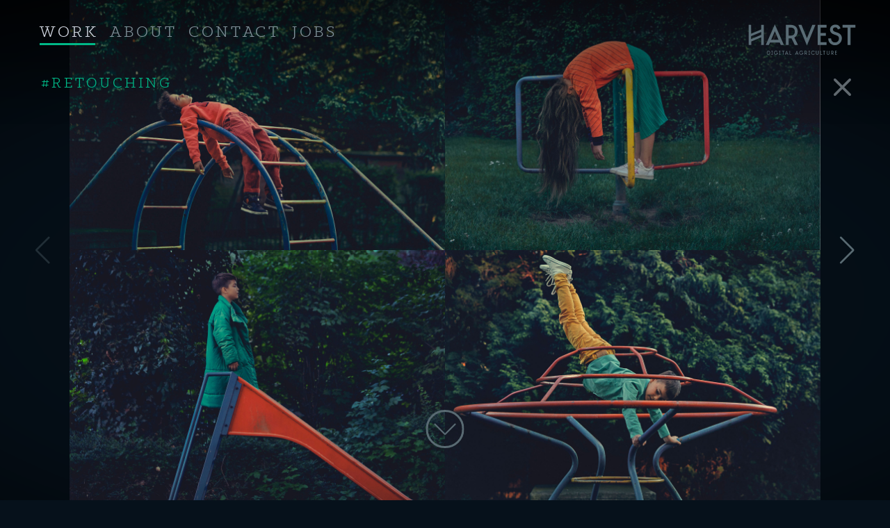

--- FILE ---
content_type: text/html; charset=UTF-8
request_url: https://www.thisisharvest.de/project/the-lying-down-game-kidswear-vol-47/
body_size: 14661
content:
<!doctype html>
<html lang="en-US">
<head>
	<meta charset="UTF-8">
	<meta name="viewport" content="width=device-width, initial-scale=1">
	<link rel="profile" href="https://gmpg.org/xfn/11">

	<link rel="apple-touch-icon-precomposed" sizes="144x144" href="https://www.thisisharvest.de/wp-content/themes/bgtoolbox/images/apple-touch-icon-144x144.png" />
	<link rel="icon" type="image/png" href="https://www.thisisharvest.de/wp-content/themes/bgtoolbox/images/favicon-32x32.png" sizes="32x32" />
	<link rel="icon" type="image/png" href="https://www.thisisharvest.de/wp-content/themes/bgtoolbox/images/favicon-16x16.png" sizes="16x16" />
	<link rel="icon" type="image/png" href="https://www.thisisharvest.de/wp-content/themes/bgtoolbox/images/favicon-128.png" sizes="128x128" />
	<meta name="application-name" content="Harvest Digital Agriculture "/>
	<meta name="msapplication-TileColor" content="#FFFFFF" />
	<meta name="msapplication-TileImage" content="https://www.thisisharvest.de/wp-content/themes/bgtoolbox/images/mstile-144x144.png" />

	<meta name='robots' content='index, follow, max-image-preview:large, max-snippet:-1, max-video-preview:-1' />

	<!-- This site is optimized with the Yoast SEO plugin v22.7 - https://yoast.com/wordpress/plugins/seo/ -->
	<link media="all" href="https://www.thisisharvest.de/wp-content/cache/autoptimize/css/autoptimize_90d10621a25ccc1bd536ca0dcd63650f.css" rel="stylesheet"><title>photo series // THE LYING DOWN GAME // KIDSWEAR VOL.47 - Harvest Digital Agriculture</title>
	<link rel="canonical" href="https://www.thisisharvest.de/project/the-lying-down-game-kidswear-vol-47/" />
	<meta property="og:locale" content="en_US" />
	<meta property="og:type" content="article" />
	<meta property="og:title" content="photo series // THE LYING DOWN GAME // KIDSWEAR VOL.47 - Harvest Digital Agriculture" />
	<meta property="og:url" content="https://www.thisisharvest.de/project/the-lying-down-game-kidswear-vol-47/" />
	<meta property="og:site_name" content="Harvest Digital Agriculture" />
	<meta property="article:publisher" content="https://de-de.facebook.com/harvest.postproduction/" />
	<meta property="article:modified_time" content="2022-03-10T19:00:30+00:00" />
	<meta property="og:image" content="https://www.thisisharvest.de/wp-content/uploads/2018/08/Kids_02.jpg" />
	<meta property="og:image:width" content="2125" />
	<meta property="og:image:height" content="1417" />
	<meta property="og:image:type" content="image/jpeg" />
	<meta name="twitter:card" content="summary_large_image" />
	<script type="application/ld+json" class="yoast-schema-graph">{"@context":"https://schema.org","@graph":[{"@type":"WebPage","@id":"https://www.thisisharvest.de/project/the-lying-down-game-kidswear-vol-47/","url":"https://www.thisisharvest.de/project/the-lying-down-game-kidswear-vol-47/","name":"photo series // THE LYING DOWN GAME // KIDSWEAR VOL.47 - Harvest Digital Agriculture","isPartOf":{"@id":"https://www.thisisharvest.de/#website"},"primaryImageOfPage":{"@id":"https://www.thisisharvest.de/project/the-lying-down-game-kidswear-vol-47/#primaryimage"},"image":{"@id":"https://www.thisisharvest.de/project/the-lying-down-game-kidswear-vol-47/#primaryimage"},"thumbnailUrl":"https://www.thisisharvest.de/wp-content/uploads/2018/08/Kids_02.jpg","datePublished":"2018-08-14T17:29:55+00:00","dateModified":"2022-03-10T19:00:30+00:00","breadcrumb":{"@id":"https://www.thisisharvest.de/project/the-lying-down-game-kidswear-vol-47/#breadcrumb"},"inLanguage":"en-US","potentialAction":[{"@type":"ReadAction","target":["https://www.thisisharvest.de/project/the-lying-down-game-kidswear-vol-47/"]}]},{"@type":"ImageObject","inLanguage":"en-US","@id":"https://www.thisisharvest.de/project/the-lying-down-game-kidswear-vol-47/#primaryimage","url":"https://www.thisisharvest.de/wp-content/uploads/2018/08/Kids_02.jpg","contentUrl":"https://www.thisisharvest.de/wp-content/uploads/2018/08/Kids_02.jpg","width":2125,"height":1417},{"@type":"BreadcrumbList","@id":"https://www.thisisharvest.de/project/the-lying-down-game-kidswear-vol-47/#breadcrumb","itemListElement":[{"@type":"ListItem","position":1,"name":"Home","item":"https://www.thisisharvest.de/"},{"@type":"ListItem","position":2,"name":"Projekte","item":"https://www.thisisharvest.de/projects/"},{"@type":"ListItem","position":3,"name":"photo series // THE LYING DOWN GAME // KIDSWEAR VOL.47"}]},{"@type":"WebSite","@id":"https://www.thisisharvest.de/#website","url":"https://www.thisisharvest.de/","name":"Harvest Digital Agriculture","description":"","publisher":{"@id":"https://www.thisisharvest.de/#organization"},"potentialAction":[{"@type":"SearchAction","target":{"@type":"EntryPoint","urlTemplate":"https://www.thisisharvest.de/?s={search_term_string}"},"query-input":"required name=search_term_string"}],"inLanguage":"en-US"},{"@type":"Organization","@id":"https://www.thisisharvest.de/#organization","name":"Harvest Digital Agriculture","url":"https://www.thisisharvest.de/","logo":{"@type":"ImageObject","inLanguage":"en-US","@id":"https://www.thisisharvest.de/#/schema/logo/image/","url":"https://www.thisisharvest.de/wp-content/uploads/2024/05/logo-og.png","contentUrl":"https://www.thisisharvest.de/wp-content/uploads/2024/05/logo-og.png","width":1200,"height":630,"caption":"Harvest Digital Agriculture"},"image":{"@id":"https://www.thisisharvest.de/#/schema/logo/image/"},"sameAs":["https://de-de.facebook.com/harvest.postproduction/","https://www.behance.net/HarvestDigitalPost","https://www.instagram.com/harvestdigitalagriculture/","https://de.linkedin.com/company/harvest-digital-agriculture-gmbh"]}]}</script>
	<!-- / Yoast SEO plugin. -->










<link rel='stylesheet' id='borlabs-cookie-css' href='https://www.thisisharvest.de/wp-content/cache/autoptimize/css/autoptimize_single_74ea114621100d53173ce2a8a07efa47.css?ver=2.2.67-756' media='all' />
<script src="https://www.thisisharvest.de/wp-includes/js/jquery/jquery.min.js?ver=3.7.1" id="jquery-core-js"></script>
<script src="https://www.thisisharvest.de/wp-includes/js/jquery/jquery-migrate.min.js?ver=3.4.1" id="jquery-migrate-js"></script>
<script id="my_loadmore-js-extra">
var misha_loadmore_params = {"ajaxurl":"https:\/\/www.thisisharvest.de\/wp-admin\/admin-ajax.php","posts":"{\"page\":0,\"project_post_type\":\"the-lying-down-game-kidswear-vol-47\",\"post_type\":\"project_post_type\",\"name\":\"the-lying-down-game-kidswear-vol-47\",\"error\":\"\",\"m\":\"\",\"p\":0,\"post_parent\":\"\",\"subpost\":\"\",\"subpost_id\":\"\",\"attachment\":\"\",\"attachment_id\":0,\"pagename\":\"\",\"page_id\":0,\"second\":\"\",\"minute\":\"\",\"hour\":\"\",\"day\":0,\"monthnum\":0,\"year\":0,\"w\":0,\"category_name\":\"\",\"tag\":\"\",\"cat\":\"\",\"tag_id\":\"\",\"author\":\"\",\"author_name\":\"\",\"feed\":\"\",\"tb\":\"\",\"paged\":0,\"meta_key\":\"\",\"meta_value\":\"\",\"preview\":\"\",\"s\":\"\",\"sentence\":\"\",\"title\":\"\",\"fields\":\"\",\"menu_order\":\"\",\"embed\":\"\",\"category__in\":[],\"category__not_in\":[],\"category__and\":[],\"post__in\":[],\"post__not_in\":[],\"post_name__in\":[],\"tag__in\":[],\"tag__not_in\":[],\"tag__and\":[],\"tag_slug__in\":[],\"tag_slug__and\":[],\"post_parent__in\":[],\"post_parent__not_in\":[],\"author__in\":[],\"author__not_in\":[],\"search_columns\":[],\"orderby\":\"menu_order\",\"order\":\"ASC\",\"ignore_sticky_posts\":false,\"suppress_filters\":false,\"cache_results\":true,\"update_post_term_cache\":true,\"update_menu_item_cache\":false,\"lazy_load_term_meta\":true,\"update_post_meta_cache\":true,\"posts_per_page\":24,\"nopaging\":false,\"comments_per_page\":\"50\",\"no_found_rows\":false}","current_page":"1","max_page":"0"};
</script>
<script src="https://www.thisisharvest.de/wp-content/cache/autoptimize/js/autoptimize_single_33f31ac3261d947d1b70af64f3ac278a.js?ver=6.5.7" id="my_loadmore-js"></script>
<script id="borlabs-cookie-prioritize-js-extra">
var borlabsCookiePrioritized = {"domain":"www.thisisharvest.de","path":"\/","version":"1","bots":"1","optInJS":{"statistics":{"google-analytics":"[base64]"}}};
</script>
<script src="https://www.thisisharvest.de/wp-content/plugins/borlabs-cookie/assets/javascript/borlabs-cookie-prioritize.min.js?ver=2.2.67" id="borlabs-cookie-prioritize-js"></script>
<script>
if('0' === '1') {
    window.dataLayer = window.dataLayer || [];
    function gtag(){dataLayer.push(arguments);}
    gtag('consent', 'default', {
       'ad_storage': 'denied',
       'analytics_storage': 'denied'
    });
    gtag("js", new Date());

    gtag("config", "G-G5NEWS0MCB", { "anonymize_ip": true });

    (function (w, d, s, i) {
    var f = d.getElementsByTagName(s)[0],
        j = d.createElement(s);
    j.async = true;
    j.src =
        "https://www.googletagmanager.com/gtag/js?id=" + i;
    f.parentNode.insertBefore(j, f);
    })(window, document, "script", "G-G5NEWS0MCB");
}
</script></head>

<body id="body" class="project_post_type-template-default single single-project_post_type postid-5335 no-sidebar">
<div id="page">
	<a class="skip-link screen-reader-text" href="#primary">Skip to content</a>

	<header id="masthead" class="site-header">
		<div class="header-inner">
			<nav id="site-navigation" class="main-navigation">
				<button class="menu-toggle" aria-controls="primary-menu" aria-expanded="false">Site Navigation<span></span><span></span><span></span><span></span></button>
				<div class="menu-main-menu-container"><ul id="primary-menu" class="menu"><li id="menu-item-6090" class="single-project-item project-archive-item menu-item menu-item-type-post_type menu-item-object-page menu-item-home menu-item-6090"><a href="https://www.thisisharvest.de/">Work</a></li>
<li id="menu-item-6091" class="menu-item menu-item-type-post_type menu-item-object-page menu-item-6091"><a href="https://www.thisisharvest.de/about/">About</a></li>
<li id="menu-item-6092" class="menu-item menu-item-type-post_type menu-item-object-page menu-item-6092"><a href="https://www.thisisharvest.de/contact/">Contact</a></li>
<li id="menu-item-12108" class="menu-item menu-item-type-post_type menu-item-object-page menu-item-12108"><a href="https://www.thisisharvest.de/jobs/">Jobs</a></li>
</ul></div>			</nav><!-- #site-navigation -->
			<div class="site-branding textalignright">
								<div id="logo" class="site-logo"><a href="https://www.thisisharvest.de/" rel="home">
				<svg version="1.1" id="Ebene_1" xmlns="http://www.w3.org/2000/svg" xmlns:xlink="http://www.w3.org/1999/xlink" x="0px" y="0px"
					viewBox="0 0 567 183" width="567px" height="183px" style="enable-background:new 0 0 567 183;" xml:space="preserve">
				
				<g>
					<path class="st0" d="M449.7,153.2v-5.3h5.9v-2.7h-8.8v19.7h8.8v-2.7h-5.9v-6.3h5.2v-2.7H449.7z M430.5,155.8v-7.8h2.2
						c3.6,0,3.7,2.8,3.7,3.9c0,1.3-0.3,3.9-4,3.9H430.5z M439.5,164.9l-3.5-7.2c2-1.1,3.2-3.2,3.2-5.9c0-4.2-2.7-6.6-6.9-6.6h-4.8v19.7
						h2.8v-6.5h2.1c0.2,0,0.4,0,0.6-0.1l3.1,6.5H439.5z M412.5,165.2c4.3,0,7-3,7-7.5v-12.5h-2.8v12.5c0,1.6-0.3,4.8-4.2,4.8
						c-3.9,0-4.2-3.2-4.2-4.8v-12.5h-2.8v12.5C405.4,162.2,408.1,165.2,412.5,165.2 M398.9,145.2h-12.5v2.7h4.9v17h2.8v-17h4.9V145.2z
						M376.7,145.2h-2.8v19.7h8.9v-2.7h-6.1V145.2z M358.7,165.2c4.3,0,7-3,7-7.5v-12.5h-2.8v12.5c0,1.6-0.3,4.8-4.2,4.8
						c-3.9,0-4.2-3.2-4.2-4.8v-12.5h-2.8v12.5C351.7,162.2,354.3,165.2,358.7,165.2 M338.2,162.5c-4.2,0-7.3-3.4-7.3-7.4
						c0-4,3.1-7.4,7.3-7.4c2.6,0,4.5,1.3,5.8,3l2.3-1.7c-1.8-2.5-4.9-4.1-8.1-4.1c-5.4,0-10.1,4.4-10.1,10.1c0,5.7,4.8,10.1,10.1,10.1
						c3.2,0,6.3-1.6,8.1-4.1l-2.3-1.7C342.6,161.2,340.8,162.5,338.2,162.5 M315,162.2v2.7h8.2v-2.7h-2.7v-14.3h2.4v-2.7h-7.6v2.7h2.4
						v14.3H315z M299.2,155.8v-7.8h2.2c3.6,0,3.7,2.8,3.7,3.9c0,1.3-0.3,3.9-4,3.9H299.2z M308.3,164.9l-3.5-7.2c2-1.1,3.2-3.2,3.2-5.9
						c0-4.2-2.7-6.6-6.9-6.6h-4.8v19.7h2.8v-6.5h2.1c0.2,0,0.4,0,0.6-0.1l3.1,6.5H308.3z M280,165.2c5.8,0,9.8-3.5,9.8-9.6h-8.9v2.7h5.8
						c-0.5,1.8-2.2,4.2-6.7,4.2c-4.9,0-7.7-3.4-7.7-7.4c0-4,3.1-7.4,7.3-7.4c2.6,0,4.5,1.3,5.8,3l2.3-1.7c-1.8-2.5-4.9-4.1-8.1-4.1
						c-5.4,0-10.1,4.4-10.1,10.1C269.5,160.8,273.9,165.2,280,165.2 M257.7,151.5l3.6,8.4h-7.2L257.7,151.5z M252,164.9l1-2.3h9.6l1,2.3
						h3.1l-8.9-20.3l-8.9,20.3H252z M224.6,145.2h-2.8v19.7h8.9v-2.7h-6.1V145.2z M207.3,151.5l3.6,8.4h-7.2L207.3,151.5z M201.5,164.9
						l1-2.3h9.6l1,2.3h3.1l-8.9-20.3l-8.9,20.3H201.5z M196.3,145.2h-12.5v2.7h4.9v17h2.8v-17h4.9V145.2z M169.2,162.2v2.7h8.2v-2.7
						h-2.7v-14.3h2.4v-2.7h-7.6v2.7h2.4v14.3H169.2z M154.8,165.2c5.8,0,9.8-3.5,9.8-9.6h-8.9v2.7h5.8c-0.5,1.8-2.2,4.2-6.7,4.2
						c-4.9,0-7.7-3.4-7.7-7.4c0-4,3.1-7.4,7.3-7.4c2.6,0,4.5,1.3,5.8,3l2.3-1.7c-1.8-2.5-4.9-4.1-8.1-4.1c-5.4,0-10.1,4.4-10.1,10.1
						C144.2,160.8,148.7,165.2,154.8,165.2 M131.2,162.2v2.7h8.2v-2.7h-2.7v-14.3h2.4v-2.7h-7.6v2.7h2.4v14.3H131.2z M116.4,164.9
						c5.8,0,9.9-4,9.9-9.9c0-5.9-4-9.8-9.9-9.8h-5v19.7H116.4z M123.4,155.1c0,3.9-2.3,7.2-7,7.2h-2.2v-14.3h2.2
						C121.2,147.9,123.4,151.2,123.4,155.1"/>
					<path class="st0" d="M547.3,16.6h-63.4v13.7h24.6v86.1h14.3V30.2h24.6V16.6z M448.8,15.2c-14.9,0.2-27,9.7-27,24.7
						c0,18.8,15.6,23,29.8,27.9c10,3.5,14.3,6.8,14.3,16.2c0,12-8.7,20-19.4,20c-10.6,0-19.3-7.9-19.3-20h-14.4
						c0,20,15.1,33.7,33.7,33.7c18.6,0,33.8-15.8,33.8-33.7c0-17-9.7-24.9-23.9-29.8c-11-3.8-20.2-5.5-20.2-14.3c0-7.3,4-11,12.6-11
						c5.6,0,9.7,2.9,11.4,10.5l13.4-5.3C470.5,22.3,462.2,15.2,448.8,15.2 M375.1,57V30.2H405V16.6h-44.5v99.8H405v-13.7h-29.9v-32h26.4
						V57H375.1z M334.2,16.6l-26.5,66.1l-26.8-66.1h-15.5L307.7,119l42.1-102.5H334.2z M217.6,69.9V30.2h11.1c18.1,0,18.8,14,18.8,19.8
						c0,6.6-1.3,19.9-20.3,19.9H217.6z M263.4,116.4l-17.8-36.6C255.8,74.1,262,63.5,262,50c0-21-13.7-33.5-34.7-33.5h-24.1v99.8h14.4
						V83.6h10.8c1.1,0,2.1,0,3.2-0.2l15.8,33H263.4z M149.1,48.4l18.2,42.5h-36.6L149.1,48.4z M119.8,116.4l5.1-11.7h48.4l5,11.7h15.6
						L149.1,13.9l-45,102.5H119.8z M32.1,86.9V72.7L82,51.8V66L32.1,86.9z M82,16.6v22.8L32.1,60.2V16.6H19.7v99.8h12.5v-17L82,78.4
						v37.9h12.5V16.6H82z"/>
				</g>
				</svg>
				<span class="element-invisible">Harvest Digital Agriculture</span></a></div>
							</div><!-- .site-branding -->
		</div><!-- .section-inner -->
	</header><!-- #masthead -->

	<div class="site">

	<div id="primary" class="content-area">

		<main id="main" class="site-main">

			
			<div class="term-filter-toggle">
				<div class="project-category">
				<p><a href='https://www.thisisharvest.de/portfolio/retouching/'>Retouching</a></p>				</div>
				<div class="term-filter"><ul><li class="term-filter-item"><a href="https://www.thisisharvest.de/portfolio/vfx/" data-id="3" data-slug="vfx">Visual Effects</a></li><li class="term-filter-item"><a href="https://www.thisisharvest.de/portfolio/grading/" data-id="4" data-slug="grading">Grading</a></li><li class="term-filter-item"><a href="https://www.thisisharvest.de/portfolio/sound/" data-id="5" data-slug="sound">Sound</a></li><li class="term-filter-item"><a href="https://www.thisisharvest.de/portfolio/animation/" data-id="6" data-slug="animation">Animation</a></li><li class="term-filter-item"><a href="https://www.thisisharvest.de/portfolio/cgi/" data-id="7" data-slug="cgi">Computer Generated Imagery</a></li><li class="term-filter-item"><a href="https://www.thisisharvest.de/portfolio/feature-film/" data-id="8" data-slug="feature-film">Cinema</a></li><li class="term-filter-item"><a href="https://www.thisisharvest.de/portfolio/vr-360/" data-id="18" data-slug="vr-360">Virtual Reality / 360°</a></li><li class="term-filter-item"><a href="https://www.thisisharvest.de/portfolio/behind-the-scenes/" data-id="10" data-slug="behind-the-scenes">Behind the scenes</a></li></ul></div>			</div>

			<div class="swiper-container project-swiper">
				<div class="swiper-wrapper">
											<div class='swiper-slide project-slide' id='swiper-slide-1' data-hash='Kids_01'><img id='image-1' src='https://www.thisisharvest.de/wp-content/themes/bgtoolbox/images/px.png' data-src='https://www.thisisharvest.de/wp-content/uploads/2018/08/Kids_01-1500x1000.jpg' data-srcset='https://www.thisisharvest.de/wp-content/uploads/2018/08/Kids_01-320x213.jpg 320w,https://www.thisisharvest.de/wp-content/uploads/2018/08/Kids_01-750x500.jpg 750w, https://www.thisisharvest.de/wp-content/uploads/2018/08/Kids_01-1000x667.jpg 1000w, https://www.thisisharvest.de/wp-content/uploads/2018/08/Kids_01-1500x1000.jpg 1500w, https://www.thisisharvest.de/wp-content/uploads/2018/08/Kids_01.jpg' alt='Harvest Digital Agriculture - photo series // THE LYING DOWN GAME // KIDSWEAR VOL.47' class='swiper-lazy' title='Harvest Digital Agriculture - photo series // THE LYING DOWN GAME // KIDSWEAR VOL.47' /><div class='swiper-lazy-preloader swiper-lazy-preloader-white'></div>
</div>
<div class='swiper-slide project-slide' id='swiper-slide-2' data-hash='Kids_02'><img id='image-2' src='https://www.thisisharvest.de/wp-content/themes/bgtoolbox/images/px.png' data-src='https://www.thisisharvest.de/wp-content/uploads/2018/08/Kids_02-1500x1000.jpg' data-srcset='https://www.thisisharvest.de/wp-content/uploads/2018/08/Kids_02-320x213.jpg 320w,https://www.thisisharvest.de/wp-content/uploads/2018/08/Kids_02-750x500.jpg 750w, https://www.thisisharvest.de/wp-content/uploads/2018/08/Kids_02-1000x667.jpg 1000w, https://www.thisisharvest.de/wp-content/uploads/2018/08/Kids_02-1500x1000.jpg 1500w, https://www.thisisharvest.de/wp-content/uploads/2018/08/Kids_02.jpg' alt='Harvest Digital Agriculture - photo series // THE LYING DOWN GAME // KIDSWEAR VOL.47' class='swiper-lazy' title='Harvest Digital Agriculture - photo series // THE LYING DOWN GAME // KIDSWEAR VOL.47' /><div class='swiper-lazy-preloader swiper-lazy-preloader-white'></div>
</div>
<div class='swiper-slide project-slide' id='swiper-slide-3' data-hash='Kids_03'><img id='image-3' src='https://www.thisisharvest.de/wp-content/themes/bgtoolbox/images/px.png' data-src='https://www.thisisharvest.de/wp-content/uploads/2018/08/Kids_03-1500x1000.jpg' data-srcset='https://www.thisisharvest.de/wp-content/uploads/2018/08/Kids_03-320x213.jpg 320w,https://www.thisisharvest.de/wp-content/uploads/2018/08/Kids_03-750x500.jpg 750w, https://www.thisisharvest.de/wp-content/uploads/2018/08/Kids_03-1000x667.jpg 1000w, https://www.thisisharvest.de/wp-content/uploads/2018/08/Kids_03-1500x1000.jpg 1500w, https://www.thisisharvest.de/wp-content/uploads/2018/08/Kids_03.jpg' alt='Harvest Digital Agriculture - photo series // THE LYING DOWN GAME // KIDSWEAR VOL.47' class='swiper-lazy' title='Harvest Digital Agriculture - photo series // THE LYING DOWN GAME // KIDSWEAR VOL.47' /><div class='swiper-lazy-preloader swiper-lazy-preloader-white'></div>
</div>
				</div>
				<div class="swiper-button-prev"></div>
				<div class="swiper-button-next"></div>
								<div class="swiper-pagination"></div>
							</div>
			<div id="swiper-button-back" class="swiper-button-back"></div>

			<div id="project-bottom" class="project-bottom">

				<div id="project-down-button" class="project-down-button"></div>

				
				<div id="project-thumbs-swiper" class="swiper-container project-thumbs-swiper">
					<div class="swiper-wrapper">
													<div class='swiper-slide project-slide' id='swiper-slide-1' data-hash='Kids_01'><img id='image-1' src='https://www.thisisharvest.de/wp-content/themes/bgtoolbox/images/px.png' data-src='https://www.thisisharvest.de/wp-content/uploads/2018/08/Kids_01-320x213.jpg' data-srcset='https://www.thisisharvest.de/wp-content/uploads/2018/08/Kids_01-750x500.jpg 750w, https://www.thisisharvest.de/wp-content/uploads/2018/08/Kids_01-1000x667.jpg 2x' alt='Harvest Digital Agriculture - photo series // THE LYING DOWN GAME // KIDSWEAR VOL.47' class='swiper-lazy swiper-image' title='Harvest Digital Agriculture - photo series // THE LYING DOWN GAME // KIDSWEAR VOL.47' /><div class='swiper-lazy-preloader swiper-lazy-preloader-white'></div>
</div>
<div class='swiper-slide project-slide' id='swiper-slide-2' data-hash='Kids_02'><img id='image-2' src='https://www.thisisharvest.de/wp-content/themes/bgtoolbox/images/px.png' data-src='https://www.thisisharvest.de/wp-content/uploads/2018/08/Kids_02-320x213.jpg' data-srcset='https://www.thisisharvest.de/wp-content/uploads/2018/08/Kids_02-750x500.jpg 750w, https://www.thisisharvest.de/wp-content/uploads/2018/08/Kids_02-1000x667.jpg 2x' alt='Harvest Digital Agriculture - photo series // THE LYING DOWN GAME // KIDSWEAR VOL.47' class='swiper-lazy swiper-image' title='Harvest Digital Agriculture - photo series // THE LYING DOWN GAME // KIDSWEAR VOL.47' /><div class='swiper-lazy-preloader swiper-lazy-preloader-white'></div>
</div>
<div class='swiper-slide project-slide' id='swiper-slide-3' data-hash='Kids_03'><img id='image-3' src='https://www.thisisharvest.de/wp-content/themes/bgtoolbox/images/px.png' data-src='https://www.thisisharvest.de/wp-content/uploads/2018/08/Kids_03-320x213.jpg' data-srcset='https://www.thisisharvest.de/wp-content/uploads/2018/08/Kids_03-750x500.jpg 750w, https://www.thisisharvest.de/wp-content/uploads/2018/08/Kids_03-1000x667.jpg 2x' alt='Harvest Digital Agriculture - photo series // THE LYING DOWN GAME // KIDSWEAR VOL.47' class='swiper-lazy swiper-image' title='Harvest Digital Agriculture - photo series // THE LYING DOWN GAME // KIDSWEAR VOL.47' /><div class='swiper-lazy-preloader swiper-lazy-preloader-white'></div>
</div>
					
					</div><!-- swiper-wrapper -->

				</div><!-- swiper-container thumbs -->

				
				<div class='project-info'>
<div class='project-info-inner'>
<h1 class='project-title element-invisible'>photo series // THE LYING DOWN GAME // KIDSWEAR VOL.47</h1>
<div class='project-credits bg-accordion'><div class='bg-accordion-heading'><p class='accordion-title'>Credits</p></div><div class='bg-accordion-content'><p>PHOTOGRAPHER<br />
Achim Lippoth</p>
<p>HAIR &amp; MAKE-UP<br />
Nicole Gnauck &amp; Anschi Urbas c/o Ligawest</p>
<p>STYLING<br />
Catrin Hansmerten c/o Ligawest</p>
</div></div><div class="bgtoolbox-taglist"><ul><li><a href="https://www.thisisharvest.de/portfolio/retouching/">Retouching</a></li></ul></div></div>
</div>

			</div>

			
		</main><!-- #main -->

	</div><!-- #primary -->

	<div class='element-invisible ref' data-url=''></div>


	</div><!-- .site -->

	<footer id="colophon" class="site-footer">
		<div class="bottom-bar menu-bar">
			<div class="col col-12">
				<nav id="footer-navigation" class="menu-bar-navigation">
					<div class="menu-footer-menu-container"><ul id="footer-menu" class="menu"><li id="menu-item-6094" class="menu-item menu-item-type-post_type menu-item-object-page menu-item-6094"><a href="https://www.thisisharvest.de/legal-notice/">Legal Notice</a></li>
<li id="menu-item-9876" class="menu-item menu-item-type-post_type menu-item-object-page menu-item-9876"><a href="https://www.thisisharvest.de/datenschutzerklaerung/">Privacy Policy</a></li>
</ul></div>				</nav>
			</div>
		</div>
	</footer><!-- #colophon -->
</div><!-- #page -->

<div class='modal newsletter-modal'>
	<div class='modal-inner'>
		<div class="close"></div>
		<div class="modal-columns">
			<div class="modal-left">
			<img src='https://www.thisisharvest.de/wp-content/uploads/2023/03/01_Gybow_forrest_3_4_Front_sRGB-750x438.jpg' alt='Harvest Digital Agriculture – Newsletter' width='2000' height='1169' />
			</div>
			<div class="modal-right">
				<!-- Begin Sendinblue Form -->
<!-- START -->
<link rel="stylesheet" href="https://sibforms.com/forms/end-form/build/sib-styles.css">
<!--  END -->
<!-- START -->
<div class="sib-form">
  <div id="sib-form-container" class="sib-form-container">
    <div id="error-message" class="sib-form-message-panel">
      <div class="sib-form-message-panel__text sib-form-message-panel__text--center">
        <svg viewBox="0 0 512 512" class="sib-icon sib-notification__icon">
          <path d="M256 40c118.621 0 216 96.075 216 216 0 119.291-96.61 216-216 216-119.244 0-216-96.562-216-216 0-119.203 96.602-216 216-216m0-32C119.043 8 8 119.083 8 256c0 136.997 111.043 248 248 248s248-111.003 248-248C504 119.083 392.957 8 256 8zm-11.49 120h22.979c6.823 0 12.274 5.682 11.99 12.5l-7 168c-.268 6.428-5.556 11.5-11.99 11.5h-8.979c-6.433 0-11.722-5.073-11.99-11.5l-7-168c-.283-6.818 5.167-12.5 11.99-12.5zM256 340c-15.464 0-28 12.536-28 28s12.536 28 28 28 28-12.536 28-28-12.536-28-28-28z"></path>
        </svg>
        <span class="sib-form-message-panel__inner-text">
            Your subscription could not be saved. Please try again.
        </span>
      </div>
    </div>
    <div></div>
    <div id="success-message" class="sib-form-message-panel">
      <div class="sib-form-message-panel__text sib-form-message-panel__text--center">
        <svg viewBox="0 0 512 512" class="sib-icon sib-notification__icon">
          <path d="M256 8C119.033 8 8 119.033 8 256s111.033 248 248 248 248-111.033 248-248S392.967 8 256 8zm0 464c-118.664 0-216-96.055-216-216 0-118.663 96.055-216 216-216 118.664 0 216 96.055 216 216 0 118.663-96.055 216-216 216zm141.63-274.961L217.15 376.071c-4.705 4.667-12.303 4.637-16.97-.068l-85.878-86.572c-4.667-4.705-4.637-12.303.068-16.97l8.52-8.451c4.705-4.667 12.303-4.637 16.97.068l68.976 69.533 163.441-162.13c4.705-4.667 12.303-4.637 16.97.068l8.451 8.52c4.668 4.705 4.637 12.303-.068 16.97z"></path>
        </svg>
        <span class="sib-form-message-panel__inner-text">
            Please click the activation link we sent to your email. 
        </span>
      </div>
    </div>
    <div></div>
    <div id="sib-container" class="sib-container--large sib-container--vertical">
        <h2>Newsletter</h2>
      <form id="sib-form" method="POST" action="https://248fb2b8.sibforms.com/serve/[base64]" data-type="subscription">
        <div style="padding: 8px 0;">
          <div class="sib-form-block">
            <div class="sib-text-form-block">
              <p>Subscribe and we'll send you mails from time to time about our recent harvests.&nbsp;</p>
            </div>
          </div>
        </div>
        <div style="padding: 8px 0;">
          <div class="sib-input sib-form-block">
            <div class="form__entry entry_block">
              <div class="form__label-row ">
                <label class="entry__label" for="EMAIL" data-required="*">
                  Enter your email address to subscribe
                </label>

                <div class="entry__field">
                  <input class="input" type="text" id="EMAIL" name="EMAIL" autocomplete="off" placeholder="enter your email" data-required="true" required="">
                </div>
              </div>

              <label class="entry__error entry__error--primary">
              </label>
            </div>
          </div>
        </div>
        <div style="padding: 8px 0;">
          <div class="sib-optin sib-form-block" data-required="true">
            <div class="form__entry entry_mcq">
              <div class="form__label-row ">
                <div class="entry__choice">
                  <label>
                    <input type="checkbox" class="input_replaced" value="1" id="OPT_IN" name="OPT_IN" required="">
                    <span class="checkbox checkbox_tick_positive"></span><span><p>I agree to receive your newsletters and accept the <a href="https://www.thisisharvest.de/datenschutzerklaerung" target="_blank" rel="noopener noreferrer">Data Protection &amp; Privacy Policy</a>.</p><span data-required="*" style="display: inline;" class="entry__label entry__label_optin"></span></span>
                  </label>
                </div>
              </div>
              <label class="entry__error entry__error--primary">
              </label>
            </div>
          </div>
        </div>
        <div style="padding: 8px 0;">
          <div class="sib-form-block" style="text-align: left">
            <button id="sib-submit-button" class="sib-form-block__button sib-form-block__button-with-loader" form="sib-form" type="submit">
              <svg class="icon clickable__icon progress-indicator__icon sib-hide-loader-icon" viewBox="0 0 512 512">
                <path d="M460.116 373.846l-20.823-12.022c-5.541-3.199-7.54-10.159-4.663-15.874 30.137-59.886 28.343-131.652-5.386-189.946-33.641-58.394-94.896-95.833-161.827-99.676C261.028 55.961 256 50.751 256 44.352V20.309c0-6.904 5.808-12.337 12.703-11.982 83.556 4.306 160.163 50.864 202.11 123.677 42.063 72.696 44.079 162.316 6.031 236.832-3.14 6.148-10.75 8.461-16.728 5.01z"></path>
              </svg>
              subscribe
            </button>
          </div>
        </div>

        <input type="text" name="email_address_check" value="" class="input--hidden">
        <input type="hidden" name="locale" value="de">
      </form>
    </div>
  </div>
</div>
<!-- END -->
<!-- START -->
<script>
  window.REQUIRED_CODE_ERROR_MESSAGE = 'Wählen Sie bitte einen Ländervorwahl aus.';
  window.EMAIL_INVALID_MESSAGE = window.SMS_INVALID_MESSAGE = "The information provided is invalid. Please review the field format and try again.";
  window.REQUIRED_ERROR_MESSAGE = "This field cannot be left blank. ";
  window.GENERIC_INVALID_MESSAGE = "The information provided is invalid. Please review the field format and try again.";
  window.translation = {
    common: {
      selectedList: '{quantity} Liste ausgewählt',
      selectedLists: '{quantity} Listen ausgewählt'
    }
  };
  var AUTOHIDE = Boolean(0);
</script>
<script src="https://sibforms.com/forms/end-form/build/main.js"></script>
<!-- END -->
<!-- End Sendinblue Form -->			</div>
		</div>
	</div>
</div>

<!--googleoff: all--><div data-nosnippet><script id="BorlabsCookieBoxWrap" type="text/template"><div
    id="BorlabsCookieBox"
    class="BorlabsCookie"
    role="dialog"
    aria-labelledby="CookieBoxTextHeadline"
    aria-describedby="CookieBoxTextDescription"
    aria-modal="true"
>
    <div class="middle-center" style="display: none;">
        <div class="_brlbs-box-wrap">
            <div class="_brlbs-box _brlbs-box-advanced">
                <div class="cookie-box">
                    <div class="container">
                        <div class="row">
                            <div class="col-12">
                                <div class="_brlbs-flex-center">
                                                                            <img
                                            width="32"
                                            height="32"
                                            class="cookie-logo"
                                            src="https://www.thisisharvest.de/wp-content/themes/bgtoolbox/images/cookie.png"
                                            srcset="https://www.thisisharvest.de/wp-content/themes/bgtoolbox/images/cookie.png, https://www.thisisharvest.de/wp-content/themes/bgtoolbox/images/cookie.png 2x"
                                            alt="Privacy Preference"
                                            aria-hidden="true"
                                        >
                                    
                                    <span role="heading" aria-level="3" class="_brlbs-h3" id="CookieBoxTextHeadline">Privacy Preference</span>
                                </div>

                                <p id="CookieBoxTextDescription"><span class="_brlbs-paragraph _brlbs-text-description">We need your consent before you can continue on our website.</span></p>

                                                                    <fieldset>
                                        <legend class="sr-only">Privacy Preference</legend>
                                        <ul>
                                                                                                <li>
                                                        <label class="_brlbs-checkbox">
                                                            Essential                                                            <input
                                                                id="checkbox-essential"
                                                                tabindex="0"
                                                                type="checkbox"
                                                                name="cookieGroup[]"
                                                                value="essential"
                                                                 checked                                                                 disabled                                                                data-borlabs-cookie-checkbox
                                                            >
                                                            <span class="_brlbs-checkbox-indicator"></span>
                                                        </label>
                                                    </li>
                                                                                                    <li>
                                                        <label class="_brlbs-checkbox">
                                                            Statistics                                                            <input
                                                                id="checkbox-statistics"
                                                                tabindex="0"
                                                                type="checkbox"
                                                                name="cookieGroup[]"
                                                                value="statistics"
                                                                 checked                                                                                                                                data-borlabs-cookie-checkbox
                                                            >
                                                            <span class="_brlbs-checkbox-indicator"></span>
                                                        </label>
                                                    </li>
                                                                                                    <li>
                                                        <label class="_brlbs-checkbox">
                                                            External Media                                                            <input
                                                                id="checkbox-external-media"
                                                                tabindex="0"
                                                                type="checkbox"
                                                                name="cookieGroup[]"
                                                                value="external-media"
                                                                 checked                                                                                                                                data-borlabs-cookie-checkbox
                                                            >
                                                            <span class="_brlbs-checkbox-indicator"></span>
                                                        </label>
                                                    </li>
                                                                                        </ul>
                                    </fieldset>

                                    
                                                                    <p class="_brlbs-accept">
                                        <a
                                            href="#"
                                            tabindex="0"
                                            role="button"
                                            class="_brlbs-btn _brlbs-btn-accept-all _brlbs-cursor"
                                            data-cookie-accept-all
                                        >
                                            Accept all                                        </a>
                                    </p>

                                    <p class="_brlbs-accept">
                                        <a
                                            href="#"
                                            tabindex="0"
                                            role="button"
                                            id="CookieBoxSaveButton"
                                            class="_brlbs-btn _brlbs-cursor"
                                            data-cookie-accept
                                        >
                                            Save                                        </a>
                                    </p>
                                
                                                                    <p class="_brlbs-refuse-btn">
                                        <a
                                            class="_brlbs-btn _brlbs-cursor"
                                            href="#"
                                            tabindex="0"
                                            role="button"
                                            data-cookie-refuse
                                        >
                                            Accept only essential cookies                                        </a>
                                    </p>
                                
                                <p class="_brlbs-manage ">
                                    <a href="#" class="_brlbs-cursor  " tabindex="0" role="button" data-cookie-individual>
                                        Individual Privacy Preferences                                    </a>
                                </p>

                                <p class="_brlbs-legal">
                                    <a href="#" class="_brlbs-cursor" tabindex="0" role="button" data-cookie-individual>
                                        Cookie Details                                    </a>

                                                                            <span class="_brlbs-separator"></span>
                                        <a href="https://www.thisisharvest.de/datenschutzerklaerung/" tabindex="0" role="button">
                                            Privacy Policy                                        </a>
                                    
                                                                            <span class="_brlbs-separator"></span>
                                        <a href="https://www.thisisharvest.de/legal-notice/" tabindex="0" role="button">
                                            Imprint                                        </a>
                                                                    </p>
                            </div>
                        </div>
                    </div>
                </div>

                <div
    class="cookie-preference"
    aria-hidden="true"
    role="dialog"
    aria-describedby="CookiePrefDescription"
    aria-modal="true"
>
    <div class="container not-visible">
        <div class="row no-gutters">
            <div class="col-12">
                <div class="row no-gutters align-items-top">
                    <div class="col-12">
                        <div class="_brlbs-flex-center">
                                                    <img
                                width="32"
                                height="32"
                                class="cookie-logo"
                                src="https://www.thisisharvest.de/wp-content/themes/bgtoolbox/images/cookie.png"
                                srcset="https://www.thisisharvest.de/wp-content/themes/bgtoolbox/images/cookie.png, https://www.thisisharvest.de/wp-content/themes/bgtoolbox/images/cookie.png 2x"
                                alt="Privacy Preference"
                            >
                                                    <span role="heading" aria-level="3" class="_brlbs-h3">Privacy Preference</span>
                        </div>

                        <p id="CookiePrefDescription">
                            <span class="_brlbs-paragraph _brlbs-text-description">Here you will find an overview of all cookies used. You can give your consent to whole categories or display further information and select certain cookies.</span>                        </p>

                        <div class="row no-gutters align-items-center">
                            <div class="col-12 col-sm-10">
                                <p class="_brlbs-accept">
                                                                            <a
                                            href="#"
                                            class="_brlbs-btn _brlbs-btn-accept-all _brlbs-cursor"
                                            tabindex="0"
                                            role="button"
                                            data-cookie-accept-all
                                        >
                                            Accept all                                        </a>
                                        
                                    <a
                                        href="#"
                                        id="CookiePrefSave"
                                        tabindex="0"
                                        role="button"
                                        class="_brlbs-btn _brlbs-cursor"
                                        data-cookie-accept
                                    >
                                        Save                                    </a>

                                                                            <a
                                            href="#"
                                            class="_brlbs-btn _brlbs-refuse-btn _brlbs-cursor"
                                            tabindex="0"
                                            role="button"
                                            data-cookie-refuse
                                        >
                                            Accept only essential cookies                                        </a>
                                                                    </p>
                            </div>

                            <div class="col-12 col-sm-2">
                                <p class="_brlbs-refuse">
                                    <a
                                        href="#"
                                        class="_brlbs-cursor"
                                        tabindex="0"
                                        role="button"
                                        data-cookie-back
                                    >
                                        Back                                    </a>

                                                                    </p>
                            </div>
                        </div>
                    </div>
                </div>

                <div data-cookie-accordion>
                                            <fieldset>
                            <legend class="sr-only">Privacy Preference</legend>

                                                                                                <div class="bcac-item">
                                        <div class="d-flex flex-row">
                                            <label class="w-75">
                                                <span role="heading" aria-level="4" class="_brlbs-h4">Essential (1)</span>
                                            </label>

                                            <div class="w-25 text-right">
                                                                                            </div>
                                        </div>

                                        <div class="d-block">
                                            <p>Essential cookies enable basic functions and are necessary for the proper function of the website.</p>

                                            <p class="text-center">
                                                <a
                                                    href="#"
                                                    class="_brlbs-cursor d-block"
                                                    tabindex="0"
                                                    role="button"
                                                    data-cookie-accordion-target="essential"
                                                >
                                                    <span data-cookie-accordion-status="show">
                                                        Show Cookie Information                                                    </span>

                                                    <span data-cookie-accordion-status="hide" class="borlabs-hide">
                                                        Hide Cookie Information                                                    </span>
                                                </a>
                                            </p>
                                        </div>

                                        <div
                                            class="borlabs-hide"
                                            data-cookie-accordion-parent="essential"
                                        >
                                                                                            <table>
                                                    
                                                    <tr>
                                                        <th scope="row">Name</th>
                                                        <td>
                                                            <label>
                                                                Borlabs Cookie                                                            </label>
                                                        </td>
                                                    </tr>

                                                    <tr>
                                                        <th scope="row">Provider</th>
                                                        <td>Owner of this website<span>, </span><a href="https://www.thisisharvest.de/legal-notice/">Imprint</a></td>
                                                    </tr>

                                                                                                            <tr>
                                                            <th scope="row">Purpose</th>
                                                            <td>Saves the visitors preferences selected in the Cookie Box of Borlabs Cookie.</td>
                                                        </tr>
                                                        
                                                    
                                                    
                                                                                                            <tr>
                                                            <th scope="row">Cookie Name</th>
                                                            <td>borlabs-cookie</td>
                                                        </tr>
                                                        
                                                                                                            <tr>
                                                            <th scope="row">Cookie Expiry</th>
                                                            <td>1 Year</td>
                                                        </tr>
                                                                                                        </table>
                                                                                        </div>
                                    </div>
                                                                                                                                        <div class="bcac-item">
                                        <div class="d-flex flex-row">
                                            <label class="w-75">
                                                <span role="heading" aria-level="4" class="_brlbs-h4">Statistics (1)</span>
                                            </label>

                                            <div class="w-25 text-right">
                                                                                                    <label class="_brlbs-btn-switch">
                                                        <span class="sr-only">Statistics</span>
                                                        <input
                                                            tabindex="0"
                                                            id="borlabs-cookie-group-statistics"
                                                            type="checkbox"
                                                            name="cookieGroup[]"
                                                            value="statistics"
                                                             checked                                                            data-borlabs-cookie-switch
                                                        />
                                                        <span class="_brlbs-slider"></span>
                                                        <span
                                                            class="_brlbs-btn-switch-status"
                                                            data-active="On"
                                                            data-inactive="Off">
                                                        </span>
                                                    </label>
                                                                                                </div>
                                        </div>

                                        <div class="d-block">
                                            <p>Statistics cookies collect information anonymously. This information helps us to understand how our visitors use our website.</p>

                                            <p class="text-center">
                                                <a
                                                    href="#"
                                                    class="_brlbs-cursor d-block"
                                                    tabindex="0"
                                                    role="button"
                                                    data-cookie-accordion-target="statistics"
                                                >
                                                    <span data-cookie-accordion-status="show">
                                                        Show Cookie Information                                                    </span>

                                                    <span data-cookie-accordion-status="hide" class="borlabs-hide">
                                                        Hide Cookie Information                                                    </span>
                                                </a>
                                            </p>
                                        </div>

                                        <div
                                            class="borlabs-hide"
                                            data-cookie-accordion-parent="statistics"
                                        >
                                                                                            <table>
                                                                                                            <tr>
                                                            <th scope="row">Accept</th>
                                                            <td>
                                                                <label class="_brlbs-btn-switch _brlbs-btn-switch--textRight">
                                                                    <span class="sr-only">Google Analytics</span>
                                                                    <input
                                                                        id="borlabs-cookie-google-analytics"
                                                                        tabindex="0"
                                                                        type="checkbox" data-cookie-group="statistics"
                                                                        name="cookies[statistics][]"
                                                                        value="google-analytics"
                                                                         checked                                                                        data-borlabs-cookie-switch
                                                                    />

                                                                    <span class="_brlbs-slider"></span>

                                                                    <span
                                                                        class="_brlbs-btn-switch-status"
                                                                        data-active="On"
                                                                        data-inactive="Off"
                                                                        aria-hidden="true">
                                                                    </span>
                                                                </label>
                                                            </td>
                                                        </tr>
                                                        
                                                    <tr>
                                                        <th scope="row">Name</th>
                                                        <td>
                                                            <label>
                                                                Google Analytics                                                            </label>
                                                        </td>
                                                    </tr>

                                                    <tr>
                                                        <th scope="row">Provider</th>
                                                        <td>Google Ireland Limited, Gordon House, Barrow Street, Dublin 4, Ireland</td>
                                                    </tr>

                                                                                                            <tr>
                                                            <th scope="row">Purpose</th>
                                                            <td>Cookie by Google used for website analytics. Generates statistical data on how the visitor uses the website.</td>
                                                        </tr>
                                                        
                                                                                                            <tr>
                                                            <th scope="row">Privacy Policy</th>
                                                            <td class="_brlbs-pp-url">
                                                                <a
                                                                    href="https://policies.google.com/privacy?hl=en"
                                                                    target="_blank"
                                                                    rel="nofollow noopener noreferrer"
                                                                >
                                                                    https://policies.google.com/privacy?hl=en                                                                </a>
                                                            </td>
                                                        </tr>
                                                        
                                                    
                                                                                                            <tr>
                                                            <th scope="row">Cookie Name</th>
                                                            <td>_ga,_gat,_gid</td>
                                                        </tr>
                                                        
                                                                                                            <tr>
                                                            <th scope="row">Cookie Expiry</th>
                                                            <td>2 Months</td>
                                                        </tr>
                                                                                                        </table>
                                                                                        </div>
                                    </div>
                                                                                                                                                                                                        <div class="bcac-item">
                                        <div class="d-flex flex-row">
                                            <label class="w-75">
                                                <span role="heading" aria-level="4" class="_brlbs-h4">External Media (3)</span>
                                            </label>

                                            <div class="w-25 text-right">
                                                                                                    <label class="_brlbs-btn-switch">
                                                        <span class="sr-only">External Media</span>
                                                        <input
                                                            tabindex="0"
                                                            id="borlabs-cookie-group-external-media"
                                                            type="checkbox"
                                                            name="cookieGroup[]"
                                                            value="external-media"
                                                             checked                                                            data-borlabs-cookie-switch
                                                        />
                                                        <span class="_brlbs-slider"></span>
                                                        <span
                                                            class="_brlbs-btn-switch-status"
                                                            data-active="On"
                                                            data-inactive="Off">
                                                        </span>
                                                    </label>
                                                                                                </div>
                                        </div>

                                        <div class="d-block">
                                            <p>Content from video platforms and social media platforms is blocked by default. If External Media cookies are accepted, access to those contents no longer requires manual consent.</p>

                                            <p class="text-center">
                                                <a
                                                    href="#"
                                                    class="_brlbs-cursor d-block"
                                                    tabindex="0"
                                                    role="button"
                                                    data-cookie-accordion-target="external-media"
                                                >
                                                    <span data-cookie-accordion-status="show">
                                                        Show Cookie Information                                                    </span>

                                                    <span data-cookie-accordion-status="hide" class="borlabs-hide">
                                                        Hide Cookie Information                                                    </span>
                                                </a>
                                            </p>
                                        </div>

                                        <div
                                            class="borlabs-hide"
                                            data-cookie-accordion-parent="external-media"
                                        >
                                                                                            <table>
                                                                                                            <tr>
                                                            <th scope="row">Accept</th>
                                                            <td>
                                                                <label class="_brlbs-btn-switch _brlbs-btn-switch--textRight">
                                                                    <span class="sr-only">OpenStreetMap</span>
                                                                    <input
                                                                        id="borlabs-cookie-openstreetmap"
                                                                        tabindex="0"
                                                                        type="checkbox" data-cookie-group="external-media"
                                                                        name="cookies[external-media][]"
                                                                        value="openstreetmap"
                                                                         checked                                                                        data-borlabs-cookie-switch
                                                                    />

                                                                    <span class="_brlbs-slider"></span>

                                                                    <span
                                                                        class="_brlbs-btn-switch-status"
                                                                        data-active="On"
                                                                        data-inactive="Off"
                                                                        aria-hidden="true">
                                                                    </span>
                                                                </label>
                                                            </td>
                                                        </tr>
                                                        
                                                    <tr>
                                                        <th scope="row">Name</th>
                                                        <td>
                                                            <label>
                                                                OpenStreetMap                                                            </label>
                                                        </td>
                                                    </tr>

                                                    <tr>
                                                        <th scope="row">Provider</th>
                                                        <td>Openstreetmap Foundation, St John’s Innovation Centre, Cowley Road, Cambridge CB4 0WS, United Kingdom</td>
                                                    </tr>

                                                                                                            <tr>
                                                            <th scope="row">Purpose</th>
                                                            <td>Used to unblock OpenStreetMap content.</td>
                                                        </tr>
                                                        
                                                                                                            <tr>
                                                            <th scope="row">Privacy Policy</th>
                                                            <td class="_brlbs-pp-url">
                                                                <a
                                                                    href="https://wiki.osmfoundation.org/wiki/Privacy_Policy"
                                                                    target="_blank"
                                                                    rel="nofollow noopener noreferrer"
                                                                >
                                                                    https://wiki.osmfoundation.org/wiki/Privacy_Policy                                                                </a>
                                                            </td>
                                                        </tr>
                                                        
                                                                                                            <tr>
                                                            <th scope="row">Host(s)</th>
                                                            <td>.openstreetmap.org</td>
                                                        </tr>
                                                        
                                                                                                            <tr>
                                                            <th scope="row">Cookie Name</th>
                                                            <td>_osm_location, _osm_session, _osm_totp_token, _osm_welcome, _pk_id., _pk_ref., _pk_ses., qos_token</td>
                                                        </tr>
                                                        
                                                                                                            <tr>
                                                            <th scope="row">Cookie Expiry</th>
                                                            <td>1-10 Years</td>
                                                        </tr>
                                                                                                        </table>
                                                                                                <table>
                                                                                                            <tr>
                                                            <th scope="row">Accept</th>
                                                            <td>
                                                                <label class="_brlbs-btn-switch _brlbs-btn-switch--textRight">
                                                                    <span class="sr-only">Vimeo</span>
                                                                    <input
                                                                        id="borlabs-cookie-vimeo"
                                                                        tabindex="0"
                                                                        type="checkbox" data-cookie-group="external-media"
                                                                        name="cookies[external-media][]"
                                                                        value="vimeo"
                                                                         checked                                                                        data-borlabs-cookie-switch
                                                                    />

                                                                    <span class="_brlbs-slider"></span>

                                                                    <span
                                                                        class="_brlbs-btn-switch-status"
                                                                        data-active="On"
                                                                        data-inactive="Off"
                                                                        aria-hidden="true">
                                                                    </span>
                                                                </label>
                                                            </td>
                                                        </tr>
                                                        
                                                    <tr>
                                                        <th scope="row">Name</th>
                                                        <td>
                                                            <label>
                                                                Vimeo                                                            </label>
                                                        </td>
                                                    </tr>

                                                    <tr>
                                                        <th scope="row">Provider</th>
                                                        <td>Vimeo Inc., 555 West 18th Street, New York, New York 10011, USA</td>
                                                    </tr>

                                                                                                            <tr>
                                                            <th scope="row">Purpose</th>
                                                            <td>Used to unblock Vimeo content.</td>
                                                        </tr>
                                                        
                                                                                                            <tr>
                                                            <th scope="row">Privacy Policy</th>
                                                            <td class="_brlbs-pp-url">
                                                                <a
                                                                    href="https://vimeo.com/privacy"
                                                                    target="_blank"
                                                                    rel="nofollow noopener noreferrer"
                                                                >
                                                                    https://vimeo.com/privacy                                                                </a>
                                                            </td>
                                                        </tr>
                                                        
                                                                                                            <tr>
                                                            <th scope="row">Host(s)</th>
                                                            <td>player.vimeo.com</td>
                                                        </tr>
                                                        
                                                                                                            <tr>
                                                            <th scope="row">Cookie Name</th>
                                                            <td>vuid</td>
                                                        </tr>
                                                        
                                                                                                            <tr>
                                                            <th scope="row">Cookie Expiry</th>
                                                            <td>2 Years</td>
                                                        </tr>
                                                                                                        </table>
                                                                                                <table>
                                                                                                            <tr>
                                                            <th scope="row">Accept</th>
                                                            <td>
                                                                <label class="_brlbs-btn-switch _brlbs-btn-switch--textRight">
                                                                    <span class="sr-only">YouTube</span>
                                                                    <input
                                                                        id="borlabs-cookie-youtube"
                                                                        tabindex="0"
                                                                        type="checkbox" data-cookie-group="external-media"
                                                                        name="cookies[external-media][]"
                                                                        value="youtube"
                                                                         checked                                                                        data-borlabs-cookie-switch
                                                                    />

                                                                    <span class="_brlbs-slider"></span>

                                                                    <span
                                                                        class="_brlbs-btn-switch-status"
                                                                        data-active="On"
                                                                        data-inactive="Off"
                                                                        aria-hidden="true">
                                                                    </span>
                                                                </label>
                                                            </td>
                                                        </tr>
                                                        
                                                    <tr>
                                                        <th scope="row">Name</th>
                                                        <td>
                                                            <label>
                                                                YouTube                                                            </label>
                                                        </td>
                                                    </tr>

                                                    <tr>
                                                        <th scope="row">Provider</th>
                                                        <td>Google Ireland Limited, Gordon House, Barrow Street, Dublin 4, Ireland</td>
                                                    </tr>

                                                                                                            <tr>
                                                            <th scope="row">Purpose</th>
                                                            <td>Used to unblock YouTube content.</td>
                                                        </tr>
                                                        
                                                                                                            <tr>
                                                            <th scope="row">Privacy Policy</th>
                                                            <td class="_brlbs-pp-url">
                                                                <a
                                                                    href="https://policies.google.com/privacy?hl=en&#038;gl=en"
                                                                    target="_blank"
                                                                    rel="nofollow noopener noreferrer"
                                                                >
                                                                    https://policies.google.com/privacy?hl=en&#038;gl=en                                                                </a>
                                                            </td>
                                                        </tr>
                                                        
                                                                                                            <tr>
                                                            <th scope="row">Host(s)</th>
                                                            <td>google.com</td>
                                                        </tr>
                                                        
                                                                                                            <tr>
                                                            <th scope="row">Cookie Name</th>
                                                            <td>NID</td>
                                                        </tr>
                                                        
                                                                                                            <tr>
                                                            <th scope="row">Cookie Expiry</th>
                                                            <td>6 Month</td>
                                                        </tr>
                                                                                                        </table>
                                                                                        </div>
                                    </div>
                                                                                                </fieldset>
                                        </div>

                <div class="d-flex justify-content-between">
                    <p class="_brlbs-branding flex-fill">
                                            </p>

                    <p class="_brlbs-legal flex-fill">
                                                    <a href="https://www.thisisharvest.de/datenschutzerklaerung/">
                                Privacy Policy                            </a>
                            
                                                    <span class="_brlbs-separator"></span>
                            
                                                    <a href="https://www.thisisharvest.de/legal-notice/">
                                Imprint                            </a>
                                                </p>
                </div>
            </div>
        </div>
    </div>
</div>
            </div>
        </div>
    </div>
</div>
</script></div><!--googleon: all--><script src="https://www.thisisharvest.de/wp-content/themes/bgtoolbox/lib/vimeo/player.min.js?ver=20200201" id="vimeo-player-js"></script>
<script src="https://www.thisisharvest.de/wp-content/cache/autoptimize/js/autoptimize_single_95d247ce8b54838160da31977db2d747.js?ver=20200201" id="bgtoolbox-navigation-js"></script>
<script src="https://www.thisisharvest.de/wp-content/cache/autoptimize/js/autoptimize_single_7cee9429ff28cb260e4561fcb291d31e.js?ver=20200201" id="bgtoolbox-utilities-js"></script>
<script src="https://www.thisisharvest.de/wp-content/cache/autoptimize/js/autoptimize_single_01b98c0e4eae0dccd4348d6a87b94d10.js?ver=20200201" id="mdetect-js"></script>
<script src="https://www.thisisharvest.de/wp-content/themes/bgtoolbox/lib/smooth-scroll/smoothscroll.min.js?ver=20200201" id="smoothscroll-js"></script>
<script src="https://www.thisisharvest.de/wp-content/cache/autoptimize/js/autoptimize_single_7ecc57b6b41fff4a0504773a8cdfcd80.js?ver=20200201" id="bgtoolbox-fx-js"></script>
<script src="https://www.thisisharvest.de/wp-content/cache/autoptimize/js/autoptimize_single_daa13848987900fb25c7c4cc3fd57d0e.js?ver=20200201" id="bgtoolbox-scripts-js"></script>
<script src="https://www.thisisharvest.de/wp-content/cache/autoptimize/js/autoptimize_single_e2b718ccbd5db1a97b55f500c1a0fa87.js?ver=20200201" id="bgtoolbox-nav-sections-js"></script>
<script src="https://www.thisisharvest.de/wp-content/themes/bgtoolbox/inc/bgtoolbox-portfolio/lib/yall/yall.min.js?ver=20200201" id="yall-js"></script>
<script src="https://www.thisisharvest.de/wp-content/themes/bgtoolbox/inc/bgtoolbox-portfolio/lib/swiper/swiper-bundle.min.js?ver=20200201" id="swiper-js"></script>
<script src="https://www.thisisharvest.de/wp-content/cache/autoptimize/js/autoptimize_single_612f0f3d527512b85a530451d10fb41e.js?ver=20200201" id="bgtoolbox-portfolio-intro-script-js"></script>
<script src="https://www.thisisharvest.de/wp-content/cache/autoptimize/js/autoptimize_single_6203de951cf423eaed8ded8f33c07d54.js?ver=20200201" id="bgtoolbox-portfolio-script-js"></script>
<script src="https://www.thisisharvest.de/wp-content/cache/autoptimize/js/autoptimize_single_7f734b749232ca416cba2f3dfa3bd9c5.js?ver=20200201" id="bgtoolbox-portfolio-infinite-scroll-js"></script>
<script src="https://www.thisisharvest.de/wp-content/cache/autoptimize/js/autoptimize_single_afe76af0c6738da5c734d348916e10c9.js?ver=20200201" id="bgtoolbox-portfolio-swiper-js"></script>
<script src="https://www.thisisharvest.de/wp-content/cache/autoptimize/js/autoptimize_single_564a7ea4c01025ab606a4df56aa362e8.js?ver=20200201" id="bgtoolbox-cat-swiper-js"></script>
<script id="bgtoolbox-portfolio-term-filter-js-extra">
var term_filter_params = {"ajaxurl":"https:\/\/www.thisisharvest.de\/wp-admin\/admin-ajax.php","post":"{\"page\":0,\"project_post_type\":\"the-lying-down-game-kidswear-vol-47\",\"post_type\":\"project_post_type\",\"name\":\"the-lying-down-game-kidswear-vol-47\",\"error\":\"\",\"m\":\"\",\"p\":0,\"post_parent\":\"\",\"subpost\":\"\",\"subpost_id\":\"\",\"attachment\":\"\",\"attachment_id\":0,\"pagename\":\"\",\"page_id\":0,\"second\":\"\",\"minute\":\"\",\"hour\":\"\",\"day\":0,\"monthnum\":0,\"year\":0,\"w\":0,\"category_name\":\"\",\"tag\":\"\",\"cat\":\"\",\"tag_id\":\"\",\"author\":\"\",\"author_name\":\"\",\"feed\":\"\",\"tb\":\"\",\"paged\":0,\"meta_key\":\"\",\"meta_value\":\"\",\"preview\":\"\",\"s\":\"\",\"sentence\":\"\",\"title\":\"\",\"fields\":\"\",\"menu_order\":\"\",\"embed\":\"\",\"category__in\":[],\"category__not_in\":[],\"category__and\":[],\"post__in\":[],\"post__not_in\":[],\"post_name__in\":[],\"tag__in\":[],\"tag__not_in\":[],\"tag__and\":[],\"tag_slug__in\":[],\"tag_slug__and\":[],\"post_parent__in\":[],\"post_parent__not_in\":[],\"author__in\":[],\"author__not_in\":[],\"search_columns\":[],\"orderby\":\"menu_order\",\"order\":\"ASC\",\"ignore_sticky_posts\":false,\"suppress_filters\":false,\"cache_results\":true,\"update_post_term_cache\":true,\"update_menu_item_cache\":false,\"lazy_load_term_meta\":true,\"update_post_meta_cache\":true,\"posts_per_page\":24,\"nopaging\":false,\"comments_per_page\":\"50\",\"no_found_rows\":false}","main_term_id":"0"};
</script>
<script src="https://www.thisisharvest.de/wp-content/cache/autoptimize/js/autoptimize_single_28365f4ae5ccbc2693c53a55c5f1e729.js?ver=20200201" id="bgtoolbox-portfolio-term-filter-js"></script>
<script id="borlabs-cookie-js-extra">
var borlabsCookieConfig = {"ajaxURL":"https:\/\/www.thisisharvest.de\/wp-admin\/admin-ajax.php","language":"en","animation":"1","animationDelay":"","animationIn":"_brlbs-fadeInDown","animationOut":"_brlbs-flipOutX","blockContent":"1","boxLayout":"box","boxLayoutAdvanced":"1","automaticCookieDomainAndPath":"","cookieDomain":"www.thisisharvest.de","cookiePath":"\/","cookieSameSite":"Lax","cookieSecure":"1","cookieLifetime":"182","cookieLifetimeEssentialOnly":"182","crossDomainCookie":[],"cookieBeforeConsent":"","cookiesForBots":"1","cookieVersion":"1","hideCookieBoxOnPages":[],"respectDoNotTrack":"1","reloadAfterConsent":"","reloadAfterOptOut":"1","showCookieBox":"1","cookieBoxIntegration":"javascript","ignorePreSelectStatus":"1","cookies":{"essential":["borlabs-cookie"],"statistics":["google-analytics"],"marketing":[],"external-media":["openstreetmap","vimeo","youtube"]}};
var borlabsCookieCookies = {"essential":{"borlabs-cookie":{"cookieNameList":{"borlabs-cookie":"borlabs-cookie"},"settings":{"blockCookiesBeforeConsent":"0","prioritize":"0"}}},"statistics":{"google-analytics":{"cookieNameList":{"_ga":"_ga","_gat":"_gat","_gid":"_gid"},"settings":{"blockCookiesBeforeConsent":"0","prioritize":"1","asyncOptOutCode":"0","trackingId":"G-G5NEWS0MCB","consentMode":"0"},"optInJS":"","optOutJS":""}},"external-media":{"openstreetmap":{"cookieNameList":{"_osm_location":"_osm_location","_osm_session":"_osm_session","_osm_totp_token":"_osm_totp_token","_osm_welcome":"_osm_welcome","_pk_id.":"_pk_id.","_pk_ref.":"_pk_ref.","_pk_ses.":"_pk_ses.","qos_token":"qos_token"},"settings":{"blockCookiesBeforeConsent":"0","prioritize":"0"},"optInJS":"PHNjcmlwdD5pZih0eXBlb2Ygd2luZG93LkJvcmxhYnNDb29raWUgPT09ICJvYmplY3QiKSB7IHdpbmRvdy5Cb3JsYWJzQ29va2llLnVuYmxvY2tDb250ZW50SWQoIm9wZW5zdHJlZXRtYXAiKTsgfTwvc2NyaXB0Pg==","optOutJS":""},"vimeo":{"cookieNameList":{"vuid":"vuid"},"settings":{"blockCookiesBeforeConsent":"0","prioritize":"0"},"optInJS":"PHNjcmlwdD5pZih0eXBlb2Ygd2luZG93LkJvcmxhYnNDb29raWUgPT09ICJvYmplY3QiKSB7IHdpbmRvdy5Cb3JsYWJzQ29va2llLnVuYmxvY2tDb250ZW50SWQoInZpbWVvIik7IH08L3NjcmlwdD4=","optOutJS":""},"youtube":{"cookieNameList":{"NID":"NID"},"settings":{"blockCookiesBeforeConsent":"0","prioritize":"0"},"optInJS":"PHNjcmlwdD5pZih0eXBlb2Ygd2luZG93LkJvcmxhYnNDb29raWUgPT09ICJvYmplY3QiKSB7IHdpbmRvdy5Cb3JsYWJzQ29va2llLnVuYmxvY2tDb250ZW50SWQoInlvdXR1YmUiKTsgfTwvc2NyaXB0Pg==","optOutJS":""}}};
</script>
<script src="https://www.thisisharvest.de/wp-content/plugins/borlabs-cookie/assets/javascript/borlabs-cookie.min.js?ver=2.2.67" id="borlabs-cookie-js"></script>
<script id="borlabs-cookie-js-after">
document.addEventListener("DOMContentLoaded", function (e) {
var borlabsCookieContentBlocker = {"facebook": {"id": "facebook","global": function (contentBlockerData) {  },"init": function (el, contentBlockerData) { if(typeof FB === "object") { FB.XFBML.parse(el.parentElement); } },"settings": {"executeGlobalCodeBeforeUnblocking":false}},"default": {"id": "default","global": function (contentBlockerData) {  },"init": function (el, contentBlockerData) {  },"settings": {"executeGlobalCodeBeforeUnblocking":false}},"googlemaps": {"id": "googlemaps","global": function (contentBlockerData) {  },"init": function (el, contentBlockerData) {  },"settings": {"executeGlobalCodeBeforeUnblocking":false}},"instagram": {"id": "instagram","global": function (contentBlockerData) {  },"init": function (el, contentBlockerData) { if (typeof instgrm === "object") { instgrm.Embeds.process(); } },"settings": {"executeGlobalCodeBeforeUnblocking":false}},"openstreetmap": {"id": "openstreetmap","global": function (contentBlockerData) {  },"init": function (el, contentBlockerData) {  },"settings": {"executeGlobalCodeBeforeUnblocking":false}},"twitter": {"id": "twitter","global": function (contentBlockerData) {  },"init": function (el, contentBlockerData) {  },"settings": {"executeGlobalCodeBeforeUnblocking":false}},"vimeo": {"id": "vimeo","global": function (contentBlockerData) {  },"init": function (el, contentBlockerData) {  },"settings": {"executeGlobalCodeBeforeUnblocking":false,"saveThumbnails":false,"autoplay":false,"videoWrapper":false}},"youtube": {"id": "youtube","global": function (contentBlockerData) {  },"init": function (el, contentBlockerData) {  },"settings": {"executeGlobalCodeBeforeUnblocking":false,"changeURLToNoCookie":true,"saveThumbnails":false,"autoplay":false,"thumbnailQuality":"maxresdefault","videoWrapper":false}}};
    var BorlabsCookieInitCheck = function () {

    if (typeof window.BorlabsCookie === "object" && typeof window.jQuery === "function") {

        if (typeof borlabsCookiePrioritized !== "object") {
            borlabsCookiePrioritized = { optInJS: {} };
        }

        window.BorlabsCookie.init(borlabsCookieConfig, borlabsCookieCookies, borlabsCookieContentBlocker, borlabsCookiePrioritized.optInJS);
    } else {
        window.setTimeout(BorlabsCookieInitCheck, 50);
    }
};

BorlabsCookieInitCheck();});
</script>

</body>
</html>


--- FILE ---
content_type: text/css
request_url: https://www.thisisharvest.de/wp-content/cache/autoptimize/css/autoptimize_90d10621a25ccc1bd536ca0dcd63650f.css
body_size: 56111
content:
@charset "UTF-8";.wp-block-archives{box-sizing:border-box}.wp-block-archives-dropdown label{display:block}.wp-block-avatar{line-height:0}.wp-block-avatar,.wp-block-avatar img{box-sizing:border-box}.wp-block-avatar.aligncenter{text-align:center}.wp-block-audio{box-sizing:border-box}.wp-block-audio figcaption{margin-bottom:1em;margin-top:.5em}.wp-block-audio audio{min-width:300px;width:100%}.wp-block-button__link{box-sizing:border-box;cursor:pointer;display:inline-block;text-align:center;word-break:break-word}.wp-block-button__link.aligncenter{text-align:center}.wp-block-button__link.alignright{text-align:right}:where(.wp-block-button__link){border-radius:9999px;box-shadow:none;padding:calc(.667em + 2px) calc(1.333em + 2px);text-decoration:none}.wp-block-button[style*=text-decoration] .wp-block-button__link{text-decoration:inherit}.wp-block-buttons>.wp-block-button.has-custom-width{max-width:none}.wp-block-buttons>.wp-block-button.has-custom-width .wp-block-button__link{width:100%}.wp-block-buttons>.wp-block-button.has-custom-font-size .wp-block-button__link{font-size:inherit}.wp-block-buttons>.wp-block-button.wp-block-button__width-25{width:calc(25% - var(--wp--style--block-gap, .5em)*.75)}.wp-block-buttons>.wp-block-button.wp-block-button__width-50{width:calc(50% - var(--wp--style--block-gap, .5em)*.5)}.wp-block-buttons>.wp-block-button.wp-block-button__width-75{width:calc(75% - var(--wp--style--block-gap, .5em)*.25)}.wp-block-buttons>.wp-block-button.wp-block-button__width-100{flex-basis:100%;width:100%}.wp-block-buttons.is-vertical>.wp-block-button.wp-block-button__width-25{width:25%}.wp-block-buttons.is-vertical>.wp-block-button.wp-block-button__width-50{width:50%}.wp-block-buttons.is-vertical>.wp-block-button.wp-block-button__width-75{width:75%}.wp-block-button.is-style-squared,.wp-block-button__link.wp-block-button.is-style-squared{border-radius:0}.wp-block-button.no-border-radius,.wp-block-button__link.no-border-radius{border-radius:0!important}.wp-block-button .wp-block-button__link:where(.is-style-outline),.wp-block-button:where(.is-style-outline)>.wp-block-button__link{border:2px solid;padding:.667em 1.333em}.wp-block-button .wp-block-button__link:where(.is-style-outline):not(.has-text-color),.wp-block-button:where(.is-style-outline)>.wp-block-button__link:not(.has-text-color){color:currentColor}.wp-block-button .wp-block-button__link:where(.is-style-outline):not(.has-background),.wp-block-button:where(.is-style-outline)>.wp-block-button__link:not(.has-background){background-color:initial;background-image:none}.wp-block-button .wp-block-button__link:where(.has-border-color){border-width:initial}.wp-block-button .wp-block-button__link:where([style*=border-top-color]){border-top-width:medium}.wp-block-button .wp-block-button__link:where([style*=border-right-color]){border-right-width:medium}.wp-block-button .wp-block-button__link:where([style*=border-bottom-color]){border-bottom-width:medium}.wp-block-button .wp-block-button__link:where([style*=border-left-color]){border-left-width:medium}.wp-block-button .wp-block-button__link:where([style*=border-style]){border-width:initial}.wp-block-button .wp-block-button__link:where([style*=border-top-style]){border-top-width:medium}.wp-block-button .wp-block-button__link:where([style*=border-right-style]){border-right-width:medium}.wp-block-button .wp-block-button__link:where([style*=border-bottom-style]){border-bottom-width:medium}.wp-block-button .wp-block-button__link:where([style*=border-left-style]){border-left-width:medium}.wp-block-buttons.is-vertical{flex-direction:column}.wp-block-buttons.is-vertical>.wp-block-button:last-child{margin-bottom:0}.wp-block-buttons>.wp-block-button{display:inline-block;margin:0}.wp-block-buttons.is-content-justification-left{justify-content:flex-start}.wp-block-buttons.is-content-justification-left.is-vertical{align-items:flex-start}.wp-block-buttons.is-content-justification-center{justify-content:center}.wp-block-buttons.is-content-justification-center.is-vertical{align-items:center}.wp-block-buttons.is-content-justification-right{justify-content:flex-end}.wp-block-buttons.is-content-justification-right.is-vertical{align-items:flex-end}.wp-block-buttons.is-content-justification-space-between{justify-content:space-between}.wp-block-buttons.aligncenter{text-align:center}.wp-block-buttons:not(.is-content-justification-space-between,.is-content-justification-right,.is-content-justification-left,.is-content-justification-center) .wp-block-button.aligncenter{margin-left:auto;margin-right:auto;width:100%}.wp-block-buttons[style*=text-decoration] .wp-block-button,.wp-block-buttons[style*=text-decoration] .wp-block-button__link{text-decoration:inherit}.wp-block-buttons.has-custom-font-size .wp-block-button__link{font-size:inherit}.wp-block-button.aligncenter,.wp-block-calendar{text-align:center}.wp-block-calendar td,.wp-block-calendar th{border:1px solid;padding:.25em}.wp-block-calendar th{font-weight:400}.wp-block-calendar caption{background-color:inherit}.wp-block-calendar table{border-collapse:collapse;width:100%}.wp-block-calendar table:where(:not(.has-text-color)){color:#40464d}.wp-block-calendar table:where(:not(.has-text-color)) td,.wp-block-calendar table:where(:not(.has-text-color)) th{border-color:#ddd}.wp-block-calendar table.has-background th{background-color:inherit}.wp-block-calendar table.has-text-color th{color:inherit}:where(.wp-block-calendar table:not(.has-background) th){background:#ddd}.wp-block-categories{box-sizing:border-box}.wp-block-categories.alignleft{margin-right:2em}.wp-block-categories.alignright{margin-left:2em}.wp-block-categories.wp-block-categories-dropdown.aligncenter{text-align:center}.wp-block-code{box-sizing:border-box}.wp-block-code code{display:block;font-family:inherit;overflow-wrap:break-word;white-space:pre-wrap}.wp-block-columns{align-items:normal!important;box-sizing:border-box;display:flex;flex-wrap:wrap!important}@media (min-width:782px){.wp-block-columns{flex-wrap:nowrap!important}}.wp-block-columns.are-vertically-aligned-top{align-items:flex-start}.wp-block-columns.are-vertically-aligned-center{align-items:center}.wp-block-columns.are-vertically-aligned-bottom{align-items:flex-end}@media (max-width:781px){.wp-block-columns:not(.is-not-stacked-on-mobile)>.wp-block-column{flex-basis:100%!important}}@media (min-width:782px){.wp-block-columns:not(.is-not-stacked-on-mobile)>.wp-block-column{flex-basis:0;flex-grow:1}.wp-block-columns:not(.is-not-stacked-on-mobile)>.wp-block-column[style*=flex-basis]{flex-grow:0}}.wp-block-columns.is-not-stacked-on-mobile{flex-wrap:nowrap!important}.wp-block-columns.is-not-stacked-on-mobile>.wp-block-column{flex-basis:0;flex-grow:1}.wp-block-columns.is-not-stacked-on-mobile>.wp-block-column[style*=flex-basis]{flex-grow:0}:where(.wp-block-columns){margin-bottom:1.75em}:where(.wp-block-columns.has-background){padding:1.25em 2.375em}.wp-block-column{flex-grow:1;min-width:0;overflow-wrap:break-word;word-break:break-word}.wp-block-column.is-vertically-aligned-top{align-self:flex-start}.wp-block-column.is-vertically-aligned-center{align-self:center}.wp-block-column.is-vertically-aligned-bottom{align-self:flex-end}.wp-block-column.is-vertically-aligned-stretch{align-self:stretch}.wp-block-column.is-vertically-aligned-bottom,.wp-block-column.is-vertically-aligned-center,.wp-block-column.is-vertically-aligned-top{width:100%}.wp-block-post-comments{box-sizing:border-box}.wp-block-post-comments .alignleft{float:left}.wp-block-post-comments .alignright{float:right}.wp-block-post-comments .navigation:after{clear:both;content:"";display:table}.wp-block-post-comments .commentlist{clear:both;list-style:none;margin:0;padding:0}.wp-block-post-comments .commentlist .comment{min-height:2.25em;padding-left:3.25em}.wp-block-post-comments .commentlist .comment p{font-size:1em;line-height:1.8;margin:1em 0}.wp-block-post-comments .commentlist .children{list-style:none;margin:0;padding:0}.wp-block-post-comments .comment-author{line-height:1.5}.wp-block-post-comments .comment-author .avatar{border-radius:1.5em;display:block;float:left;height:2.5em;margin-right:.75em;margin-top:.5em;width:2.5em}.wp-block-post-comments .comment-author cite{font-style:normal}.wp-block-post-comments .comment-meta{font-size:.875em;line-height:1.5}.wp-block-post-comments .comment-meta b{font-weight:400}.wp-block-post-comments .comment-meta .comment-awaiting-moderation{display:block;margin-bottom:1em;margin-top:1em}.wp-block-post-comments .comment-body .commentmetadata{font-size:.875em}.wp-block-post-comments .comment-form-author label,.wp-block-post-comments .comment-form-comment label,.wp-block-post-comments .comment-form-email label,.wp-block-post-comments .comment-form-url label{display:block;margin-bottom:.25em}.wp-block-post-comments .comment-form input:not([type=submit]):not([type=checkbox]),.wp-block-post-comments .comment-form textarea{box-sizing:border-box;display:block;width:100%}.wp-block-post-comments .comment-form-cookies-consent{display:flex;gap:.25em}.wp-block-post-comments .comment-form-cookies-consent #wp-comment-cookies-consent{margin-top:.35em}.wp-block-post-comments .comment-reply-title{margin-bottom:0}.wp-block-post-comments .comment-reply-title :where(small){font-size:var(--wp--preset--font-size--medium,smaller);margin-left:.5em}.wp-block-post-comments .reply{font-size:.875em;margin-bottom:1.4em}.wp-block-post-comments input:not([type=submit]),.wp-block-post-comments textarea{border:1px solid #949494;font-family:inherit;font-size:1em}.wp-block-post-comments input:not([type=submit]):not([type=checkbox]),.wp-block-post-comments textarea{padding:calc(.667em + 2px)}:where(.wp-block-post-comments input[type=submit]){border:none}.wp-block-comments-pagination>.wp-block-comments-pagination-next,.wp-block-comments-pagination>.wp-block-comments-pagination-numbers,.wp-block-comments-pagination>.wp-block-comments-pagination-previous{margin-bottom:.5em;margin-right:.5em}.wp-block-comments-pagination>.wp-block-comments-pagination-next:last-child,.wp-block-comments-pagination>.wp-block-comments-pagination-numbers:last-child,.wp-block-comments-pagination>.wp-block-comments-pagination-previous:last-child{margin-right:0}.wp-block-comments-pagination .wp-block-comments-pagination-previous-arrow{display:inline-block;margin-right:1ch}.wp-block-comments-pagination .wp-block-comments-pagination-previous-arrow:not(.is-arrow-chevron){transform:scaleX(1)}.wp-block-comments-pagination .wp-block-comments-pagination-next-arrow{display:inline-block;margin-left:1ch}.wp-block-comments-pagination .wp-block-comments-pagination-next-arrow:not(.is-arrow-chevron){transform:scaleX(1)}.wp-block-comments-pagination.aligncenter{justify-content:center}.wp-block-comment-template{box-sizing:border-box;list-style:none;margin-bottom:0;max-width:100%;padding:0}.wp-block-comment-template li{clear:both}.wp-block-comment-template ol{list-style:none;margin-bottom:0;max-width:100%;padding-left:2rem}.wp-block-comment-template.alignleft{float:left}.wp-block-comment-template.aligncenter{margin-left:auto;margin-right:auto;width:-moz-fit-content;width:fit-content}.wp-block-comment-template.alignright{float:right}.wp-block-cover,.wp-block-cover-image{align-items:center;background-position:50%;box-sizing:border-box;display:flex;justify-content:center;min-height:430px;overflow:hidden;overflow:clip;padding:1em;position:relative}.wp-block-cover .has-background-dim:not([class*=-background-color]),.wp-block-cover-image .has-background-dim:not([class*=-background-color]),.wp-block-cover-image.has-background-dim:not([class*=-background-color]),.wp-block-cover.has-background-dim:not([class*=-background-color]){background-color:#000}.wp-block-cover .has-background-dim.has-background-gradient,.wp-block-cover-image .has-background-dim.has-background-gradient{background-color:initial}.wp-block-cover-image.has-background-dim:before,.wp-block-cover.has-background-dim:before{background-color:inherit;content:""}.wp-block-cover .wp-block-cover__background,.wp-block-cover .wp-block-cover__gradient-background,.wp-block-cover-image .wp-block-cover__background,.wp-block-cover-image .wp-block-cover__gradient-background,.wp-block-cover-image.has-background-dim:not(.has-background-gradient):before,.wp-block-cover.has-background-dim:not(.has-background-gradient):before{bottom:0;left:0;opacity:.5;position:absolute;right:0;top:0;z-index:1}.wp-block-cover-image.has-background-dim.has-background-dim-10 .wp-block-cover__background,.wp-block-cover-image.has-background-dim.has-background-dim-10 .wp-block-cover__gradient-background,.wp-block-cover-image.has-background-dim.has-background-dim-10:not(.has-background-gradient):before,.wp-block-cover.has-background-dim.has-background-dim-10 .wp-block-cover__background,.wp-block-cover.has-background-dim.has-background-dim-10 .wp-block-cover__gradient-background,.wp-block-cover.has-background-dim.has-background-dim-10:not(.has-background-gradient):before{opacity:.1}.wp-block-cover-image.has-background-dim.has-background-dim-20 .wp-block-cover__background,.wp-block-cover-image.has-background-dim.has-background-dim-20 .wp-block-cover__gradient-background,.wp-block-cover-image.has-background-dim.has-background-dim-20:not(.has-background-gradient):before,.wp-block-cover.has-background-dim.has-background-dim-20 .wp-block-cover__background,.wp-block-cover.has-background-dim.has-background-dim-20 .wp-block-cover__gradient-background,.wp-block-cover.has-background-dim.has-background-dim-20:not(.has-background-gradient):before{opacity:.2}.wp-block-cover-image.has-background-dim.has-background-dim-30 .wp-block-cover__background,.wp-block-cover-image.has-background-dim.has-background-dim-30 .wp-block-cover__gradient-background,.wp-block-cover-image.has-background-dim.has-background-dim-30:not(.has-background-gradient):before,.wp-block-cover.has-background-dim.has-background-dim-30 .wp-block-cover__background,.wp-block-cover.has-background-dim.has-background-dim-30 .wp-block-cover__gradient-background,.wp-block-cover.has-background-dim.has-background-dim-30:not(.has-background-gradient):before{opacity:.3}.wp-block-cover-image.has-background-dim.has-background-dim-40 .wp-block-cover__background,.wp-block-cover-image.has-background-dim.has-background-dim-40 .wp-block-cover__gradient-background,.wp-block-cover-image.has-background-dim.has-background-dim-40:not(.has-background-gradient):before,.wp-block-cover.has-background-dim.has-background-dim-40 .wp-block-cover__background,.wp-block-cover.has-background-dim.has-background-dim-40 .wp-block-cover__gradient-background,.wp-block-cover.has-background-dim.has-background-dim-40:not(.has-background-gradient):before{opacity:.4}.wp-block-cover-image.has-background-dim.has-background-dim-50 .wp-block-cover__background,.wp-block-cover-image.has-background-dim.has-background-dim-50 .wp-block-cover__gradient-background,.wp-block-cover-image.has-background-dim.has-background-dim-50:not(.has-background-gradient):before,.wp-block-cover.has-background-dim.has-background-dim-50 .wp-block-cover__background,.wp-block-cover.has-background-dim.has-background-dim-50 .wp-block-cover__gradient-background,.wp-block-cover.has-background-dim.has-background-dim-50:not(.has-background-gradient):before{opacity:.5}.wp-block-cover-image.has-background-dim.has-background-dim-60 .wp-block-cover__background,.wp-block-cover-image.has-background-dim.has-background-dim-60 .wp-block-cover__gradient-background,.wp-block-cover-image.has-background-dim.has-background-dim-60:not(.has-background-gradient):before,.wp-block-cover.has-background-dim.has-background-dim-60 .wp-block-cover__background,.wp-block-cover.has-background-dim.has-background-dim-60 .wp-block-cover__gradient-background,.wp-block-cover.has-background-dim.has-background-dim-60:not(.has-background-gradient):before{opacity:.6}.wp-block-cover-image.has-background-dim.has-background-dim-70 .wp-block-cover__background,.wp-block-cover-image.has-background-dim.has-background-dim-70 .wp-block-cover__gradient-background,.wp-block-cover-image.has-background-dim.has-background-dim-70:not(.has-background-gradient):before,.wp-block-cover.has-background-dim.has-background-dim-70 .wp-block-cover__background,.wp-block-cover.has-background-dim.has-background-dim-70 .wp-block-cover__gradient-background,.wp-block-cover.has-background-dim.has-background-dim-70:not(.has-background-gradient):before{opacity:.7}.wp-block-cover-image.has-background-dim.has-background-dim-80 .wp-block-cover__background,.wp-block-cover-image.has-background-dim.has-background-dim-80 .wp-block-cover__gradient-background,.wp-block-cover-image.has-background-dim.has-background-dim-80:not(.has-background-gradient):before,.wp-block-cover.has-background-dim.has-background-dim-80 .wp-block-cover__background,.wp-block-cover.has-background-dim.has-background-dim-80 .wp-block-cover__gradient-background,.wp-block-cover.has-background-dim.has-background-dim-80:not(.has-background-gradient):before{opacity:.8}.wp-block-cover-image.has-background-dim.has-background-dim-90 .wp-block-cover__background,.wp-block-cover-image.has-background-dim.has-background-dim-90 .wp-block-cover__gradient-background,.wp-block-cover-image.has-background-dim.has-background-dim-90:not(.has-background-gradient):before,.wp-block-cover.has-background-dim.has-background-dim-90 .wp-block-cover__background,.wp-block-cover.has-background-dim.has-background-dim-90 .wp-block-cover__gradient-background,.wp-block-cover.has-background-dim.has-background-dim-90:not(.has-background-gradient):before{opacity:.9}.wp-block-cover-image.has-background-dim.has-background-dim-100 .wp-block-cover__background,.wp-block-cover-image.has-background-dim.has-background-dim-100 .wp-block-cover__gradient-background,.wp-block-cover-image.has-background-dim.has-background-dim-100:not(.has-background-gradient):before,.wp-block-cover.has-background-dim.has-background-dim-100 .wp-block-cover__background,.wp-block-cover.has-background-dim.has-background-dim-100 .wp-block-cover__gradient-background,.wp-block-cover.has-background-dim.has-background-dim-100:not(.has-background-gradient):before{opacity:1}.wp-block-cover .wp-block-cover__background.has-background-dim.has-background-dim-0,.wp-block-cover .wp-block-cover__gradient-background.has-background-dim.has-background-dim-0,.wp-block-cover-image .wp-block-cover__background.has-background-dim.has-background-dim-0,.wp-block-cover-image .wp-block-cover__gradient-background.has-background-dim.has-background-dim-0{opacity:0}.wp-block-cover .wp-block-cover__background.has-background-dim.has-background-dim-10,.wp-block-cover .wp-block-cover__gradient-background.has-background-dim.has-background-dim-10,.wp-block-cover-image .wp-block-cover__background.has-background-dim.has-background-dim-10,.wp-block-cover-image .wp-block-cover__gradient-background.has-background-dim.has-background-dim-10{opacity:.1}.wp-block-cover .wp-block-cover__background.has-background-dim.has-background-dim-20,.wp-block-cover .wp-block-cover__gradient-background.has-background-dim.has-background-dim-20,.wp-block-cover-image .wp-block-cover__background.has-background-dim.has-background-dim-20,.wp-block-cover-image .wp-block-cover__gradient-background.has-background-dim.has-background-dim-20{opacity:.2}.wp-block-cover .wp-block-cover__background.has-background-dim.has-background-dim-30,.wp-block-cover .wp-block-cover__gradient-background.has-background-dim.has-background-dim-30,.wp-block-cover-image .wp-block-cover__background.has-background-dim.has-background-dim-30,.wp-block-cover-image .wp-block-cover__gradient-background.has-background-dim.has-background-dim-30{opacity:.3}.wp-block-cover .wp-block-cover__background.has-background-dim.has-background-dim-40,.wp-block-cover .wp-block-cover__gradient-background.has-background-dim.has-background-dim-40,.wp-block-cover-image .wp-block-cover__background.has-background-dim.has-background-dim-40,.wp-block-cover-image .wp-block-cover__gradient-background.has-background-dim.has-background-dim-40{opacity:.4}.wp-block-cover .wp-block-cover__background.has-background-dim.has-background-dim-50,.wp-block-cover .wp-block-cover__gradient-background.has-background-dim.has-background-dim-50,.wp-block-cover-image .wp-block-cover__background.has-background-dim.has-background-dim-50,.wp-block-cover-image .wp-block-cover__gradient-background.has-background-dim.has-background-dim-50{opacity:.5}.wp-block-cover .wp-block-cover__background.has-background-dim.has-background-dim-60,.wp-block-cover .wp-block-cover__gradient-background.has-background-dim.has-background-dim-60,.wp-block-cover-image .wp-block-cover__background.has-background-dim.has-background-dim-60,.wp-block-cover-image .wp-block-cover__gradient-background.has-background-dim.has-background-dim-60{opacity:.6}.wp-block-cover .wp-block-cover__background.has-background-dim.has-background-dim-70,.wp-block-cover .wp-block-cover__gradient-background.has-background-dim.has-background-dim-70,.wp-block-cover-image .wp-block-cover__background.has-background-dim.has-background-dim-70,.wp-block-cover-image .wp-block-cover__gradient-background.has-background-dim.has-background-dim-70{opacity:.7}.wp-block-cover .wp-block-cover__background.has-background-dim.has-background-dim-80,.wp-block-cover .wp-block-cover__gradient-background.has-background-dim.has-background-dim-80,.wp-block-cover-image .wp-block-cover__background.has-background-dim.has-background-dim-80,.wp-block-cover-image .wp-block-cover__gradient-background.has-background-dim.has-background-dim-80{opacity:.8}.wp-block-cover .wp-block-cover__background.has-background-dim.has-background-dim-90,.wp-block-cover .wp-block-cover__gradient-background.has-background-dim.has-background-dim-90,.wp-block-cover-image .wp-block-cover__background.has-background-dim.has-background-dim-90,.wp-block-cover-image .wp-block-cover__gradient-background.has-background-dim.has-background-dim-90{opacity:.9}.wp-block-cover .wp-block-cover__background.has-background-dim.has-background-dim-100,.wp-block-cover .wp-block-cover__gradient-background.has-background-dim.has-background-dim-100,.wp-block-cover-image .wp-block-cover__background.has-background-dim.has-background-dim-100,.wp-block-cover-image .wp-block-cover__gradient-background.has-background-dim.has-background-dim-100{opacity:1}.wp-block-cover-image.alignleft,.wp-block-cover-image.alignright,.wp-block-cover.alignleft,.wp-block-cover.alignright{max-width:420px;width:100%}.wp-block-cover-image:after,.wp-block-cover:after{content:"";display:block;font-size:0;min-height:inherit}@supports (position:sticky){.wp-block-cover-image:after,.wp-block-cover:after{content:none}}.wp-block-cover-image.aligncenter,.wp-block-cover-image.alignleft,.wp-block-cover-image.alignright,.wp-block-cover.aligncenter,.wp-block-cover.alignleft,.wp-block-cover.alignright{display:flex}.wp-block-cover .wp-block-cover__inner-container,.wp-block-cover-image .wp-block-cover__inner-container{color:inherit;width:100%;z-index:1}.wp-block-cover h1:where(:not(.has-text-color)),.wp-block-cover h2:where(:not(.has-text-color)),.wp-block-cover h3:where(:not(.has-text-color)),.wp-block-cover h4:where(:not(.has-text-color)),.wp-block-cover h5:where(:not(.has-text-color)),.wp-block-cover h6:where(:not(.has-text-color)),.wp-block-cover p:where(:not(.has-text-color)),.wp-block-cover-image h1:where(:not(.has-text-color)),.wp-block-cover-image h2:where(:not(.has-text-color)),.wp-block-cover-image h3:where(:not(.has-text-color)),.wp-block-cover-image h4:where(:not(.has-text-color)),.wp-block-cover-image h5:where(:not(.has-text-color)),.wp-block-cover-image h6:where(:not(.has-text-color)),.wp-block-cover-image p:where(:not(.has-text-color)){color:inherit}.wp-block-cover-image.is-position-top-left,.wp-block-cover.is-position-top-left{align-items:flex-start;justify-content:flex-start}.wp-block-cover-image.is-position-top-center,.wp-block-cover.is-position-top-center{align-items:flex-start;justify-content:center}.wp-block-cover-image.is-position-top-right,.wp-block-cover.is-position-top-right{align-items:flex-start;justify-content:flex-end}.wp-block-cover-image.is-position-center-left,.wp-block-cover.is-position-center-left{align-items:center;justify-content:flex-start}.wp-block-cover-image.is-position-center-center,.wp-block-cover.is-position-center-center{align-items:center;justify-content:center}.wp-block-cover-image.is-position-center-right,.wp-block-cover.is-position-center-right{align-items:center;justify-content:flex-end}.wp-block-cover-image.is-position-bottom-left,.wp-block-cover.is-position-bottom-left{align-items:flex-end;justify-content:flex-start}.wp-block-cover-image.is-position-bottom-center,.wp-block-cover.is-position-bottom-center{align-items:flex-end;justify-content:center}.wp-block-cover-image.is-position-bottom-right,.wp-block-cover.is-position-bottom-right{align-items:flex-end;justify-content:flex-end}.wp-block-cover-image.has-custom-content-position.has-custom-content-position .wp-block-cover__inner-container,.wp-block-cover.has-custom-content-position.has-custom-content-position .wp-block-cover__inner-container{margin:0}.wp-block-cover-image.has-custom-content-position.has-custom-content-position.is-position-bottom-left .wp-block-cover__inner-container,.wp-block-cover-image.has-custom-content-position.has-custom-content-position.is-position-bottom-right .wp-block-cover__inner-container,.wp-block-cover-image.has-custom-content-position.has-custom-content-position.is-position-center-left .wp-block-cover__inner-container,.wp-block-cover-image.has-custom-content-position.has-custom-content-position.is-position-center-right .wp-block-cover__inner-container,.wp-block-cover-image.has-custom-content-position.has-custom-content-position.is-position-top-left .wp-block-cover__inner-container,.wp-block-cover-image.has-custom-content-position.has-custom-content-position.is-position-top-right .wp-block-cover__inner-container,.wp-block-cover.has-custom-content-position.has-custom-content-position.is-position-bottom-left .wp-block-cover__inner-container,.wp-block-cover.has-custom-content-position.has-custom-content-position.is-position-bottom-right .wp-block-cover__inner-container,.wp-block-cover.has-custom-content-position.has-custom-content-position.is-position-center-left .wp-block-cover__inner-container,.wp-block-cover.has-custom-content-position.has-custom-content-position.is-position-center-right .wp-block-cover__inner-container,.wp-block-cover.has-custom-content-position.has-custom-content-position.is-position-top-left .wp-block-cover__inner-container,.wp-block-cover.has-custom-content-position.has-custom-content-position.is-position-top-right .wp-block-cover__inner-container{margin:0;width:auto}.wp-block-cover .wp-block-cover__image-background,.wp-block-cover video.wp-block-cover__video-background,.wp-block-cover-image .wp-block-cover__image-background,.wp-block-cover-image video.wp-block-cover__video-background{border:none;bottom:0;box-shadow:none;height:100%;left:0;margin:0;max-height:none;max-width:none;object-fit:cover;outline:none;padding:0;position:absolute;right:0;top:0;width:100%}.wp-block-cover-image.has-parallax,.wp-block-cover.has-parallax,.wp-block-cover__image-background.has-parallax,video.wp-block-cover__video-background.has-parallax{background-attachment:fixed;background-repeat:no-repeat;background-size:cover}@supports (-webkit-touch-callout:inherit){.wp-block-cover-image.has-parallax,.wp-block-cover.has-parallax,.wp-block-cover__image-background.has-parallax,video.wp-block-cover__video-background.has-parallax{background-attachment:scroll}}@media (prefers-reduced-motion:reduce){.wp-block-cover-image.has-parallax,.wp-block-cover.has-parallax,.wp-block-cover__image-background.has-parallax,video.wp-block-cover__video-background.has-parallax{background-attachment:scroll}}.wp-block-cover-image.is-repeated,.wp-block-cover.is-repeated,.wp-block-cover__image-background.is-repeated,video.wp-block-cover__video-background.is-repeated{background-repeat:repeat;background-size:auto}.wp-block-cover__image-background,.wp-block-cover__video-background{z-index:0}.wp-block-cover-image-text,.wp-block-cover-image-text a,.wp-block-cover-image-text a:active,.wp-block-cover-image-text a:focus,.wp-block-cover-image-text a:hover,.wp-block-cover-text,.wp-block-cover-text a,.wp-block-cover-text a:active,.wp-block-cover-text a:focus,.wp-block-cover-text a:hover,section.wp-block-cover-image h2,section.wp-block-cover-image h2 a,section.wp-block-cover-image h2 a:active,section.wp-block-cover-image h2 a:focus,section.wp-block-cover-image h2 a:hover{color:#fff}.wp-block-cover-image .wp-block-cover.has-left-content{justify-content:flex-start}.wp-block-cover-image .wp-block-cover.has-right-content{justify-content:flex-end}.wp-block-cover-image.has-left-content .wp-block-cover-image-text,.wp-block-cover.has-left-content .wp-block-cover-text,section.wp-block-cover-image.has-left-content>h2{margin-left:0;text-align:left}.wp-block-cover-image.has-right-content .wp-block-cover-image-text,.wp-block-cover.has-right-content .wp-block-cover-text,section.wp-block-cover-image.has-right-content>h2{margin-right:0;text-align:right}.wp-block-cover .wp-block-cover-text,.wp-block-cover-image .wp-block-cover-image-text,section.wp-block-cover-image>h2{font-size:2em;line-height:1.25;margin-bottom:0;max-width:840px;padding:.44em;text-align:center;z-index:1}:where(.wp-block-cover-image:not(.has-text-color)),:where(.wp-block-cover:not(.has-text-color)){color:#fff}:where(.wp-block-cover-image.is-light:not(.has-text-color)),:where(.wp-block-cover.is-light:not(.has-text-color)){color:#000}.wp-block-details{box-sizing:border-box;overflow:hidden}.wp-block-details summary{cursor:pointer}.wp-block-embed.alignleft,.wp-block-embed.alignright,.wp-block[data-align=left]>[data-type="core/embed"],.wp-block[data-align=right]>[data-type="core/embed"]{max-width:360px;width:100%}.wp-block-embed.alignleft .wp-block-embed__wrapper,.wp-block-embed.alignright .wp-block-embed__wrapper,.wp-block[data-align=left]>[data-type="core/embed"] .wp-block-embed__wrapper,.wp-block[data-align=right]>[data-type="core/embed"] .wp-block-embed__wrapper{min-width:280px}.wp-block-cover .wp-block-embed{min-height:240px;min-width:320px}.wp-block-embed{overflow-wrap:break-word}.wp-block-embed figcaption{margin-bottom:1em;margin-top:.5em}.wp-block-embed iframe{max-width:100%}.wp-block-embed__wrapper{position:relative}.wp-embed-responsive .wp-has-aspect-ratio .wp-block-embed__wrapper:before{content:"";display:block;padding-top:50%}.wp-embed-responsive .wp-has-aspect-ratio iframe{bottom:0;height:100%;left:0;position:absolute;right:0;top:0;width:100%}.wp-embed-responsive .wp-embed-aspect-21-9 .wp-block-embed__wrapper:before{padding-top:42.85%}.wp-embed-responsive .wp-embed-aspect-18-9 .wp-block-embed__wrapper:before{padding-top:50%}.wp-embed-responsive .wp-embed-aspect-16-9 .wp-block-embed__wrapper:before{padding-top:56.25%}.wp-embed-responsive .wp-embed-aspect-4-3 .wp-block-embed__wrapper:before{padding-top:75%}.wp-embed-responsive .wp-embed-aspect-1-1 .wp-block-embed__wrapper:before{padding-top:100%}.wp-embed-responsive .wp-embed-aspect-9-16 .wp-block-embed__wrapper:before{padding-top:177.77%}.wp-embed-responsive .wp-embed-aspect-1-2 .wp-block-embed__wrapper:before{padding-top:200%}.wp-block-file{box-sizing:border-box}.wp-block-file:not(.wp-element-button){font-size:.8em}.wp-block-file.aligncenter{text-align:center}.wp-block-file.alignright{text-align:right}.wp-block-file *+.wp-block-file__button{margin-left:.75em}:where(.wp-block-file){margin-bottom:1.5em}.wp-block-file__embed{margin-bottom:1em}:where(.wp-block-file__button){border-radius:2em;display:inline-block;padding:.5em 1em}:where(.wp-block-file__button):is(a):active,:where(.wp-block-file__button):is(a):focus,:where(.wp-block-file__button):is(a):hover,:where(.wp-block-file__button):is(a):visited{box-shadow:none;color:#fff;opacity:.85;text-decoration:none}.wp-block-form-input__label{display:flex;flex-direction:column;gap:.25em;margin-bottom:.5em;width:100%}.wp-block-form-input__label.is-label-inline{align-items:center;flex-direction:row;gap:.5em}.wp-block-form-input__label.is-label-inline .wp-block-form-input__label-content{margin-bottom:.5em}.wp-block-form-input__label:has(input[type=checkbox]){flex-direction:row-reverse;width:-moz-fit-content;width:fit-content}.wp-block-form-input__label-content{width:-moz-fit-content;width:fit-content}.wp-block-form-input__input{font-size:1em;margin-bottom:.5em;padding:0 .5em}.wp-block-form-input__input[type=date],.wp-block-form-input__input[type=datetime-local],.wp-block-form-input__input[type=datetime],.wp-block-form-input__input[type=email],.wp-block-form-input__input[type=month],.wp-block-form-input__input[type=number],.wp-block-form-input__input[type=password],.wp-block-form-input__input[type=search],.wp-block-form-input__input[type=tel],.wp-block-form-input__input[type=text],.wp-block-form-input__input[type=time],.wp-block-form-input__input[type=url],.wp-block-form-input__input[type=week]{border:1px solid;line-height:2;min-height:2em}textarea.wp-block-form-input__input{min-height:10em}.blocks-gallery-grid:not(.has-nested-images),.wp-block-gallery:not(.has-nested-images){display:flex;flex-wrap:wrap;list-style-type:none;margin:0;padding:0}.blocks-gallery-grid:not(.has-nested-images) .blocks-gallery-image,.blocks-gallery-grid:not(.has-nested-images) .blocks-gallery-item,.wp-block-gallery:not(.has-nested-images) .blocks-gallery-image,.wp-block-gallery:not(.has-nested-images) .blocks-gallery-item{display:flex;flex-direction:column;flex-grow:1;justify-content:center;margin:0 1em 1em 0;position:relative;width:calc(50% - 1em)}.blocks-gallery-grid:not(.has-nested-images) .blocks-gallery-image:nth-of-type(2n),.blocks-gallery-grid:not(.has-nested-images) .blocks-gallery-item:nth-of-type(2n),.wp-block-gallery:not(.has-nested-images) .blocks-gallery-image:nth-of-type(2n),.wp-block-gallery:not(.has-nested-images) .blocks-gallery-item:nth-of-type(2n){margin-right:0}.blocks-gallery-grid:not(.has-nested-images) .blocks-gallery-image figure,.blocks-gallery-grid:not(.has-nested-images) .blocks-gallery-item figure,.wp-block-gallery:not(.has-nested-images) .blocks-gallery-image figure,.wp-block-gallery:not(.has-nested-images) .blocks-gallery-item figure{align-items:flex-end;display:flex;height:100%;justify-content:flex-start;margin:0}.blocks-gallery-grid:not(.has-nested-images) .blocks-gallery-image img,.blocks-gallery-grid:not(.has-nested-images) .blocks-gallery-item img,.wp-block-gallery:not(.has-nested-images) .blocks-gallery-image img,.wp-block-gallery:not(.has-nested-images) .blocks-gallery-item img{display:block;height:auto;max-width:100%;width:auto}.blocks-gallery-grid:not(.has-nested-images) .blocks-gallery-image figcaption,.blocks-gallery-grid:not(.has-nested-images) .blocks-gallery-item figcaption,.wp-block-gallery:not(.has-nested-images) .blocks-gallery-image figcaption,.wp-block-gallery:not(.has-nested-images) .blocks-gallery-item figcaption{background:linear-gradient(0deg,#000000b3,#0000004d 70%,#0000);bottom:0;box-sizing:border-box;color:#fff;font-size:.8em;margin:0;max-height:100%;overflow:auto;padding:3em .77em .7em;position:absolute;text-align:center;width:100%;z-index:2}.blocks-gallery-grid:not(.has-nested-images) .blocks-gallery-image figcaption img,.blocks-gallery-grid:not(.has-nested-images) .blocks-gallery-item figcaption img,.wp-block-gallery:not(.has-nested-images) .blocks-gallery-image figcaption img,.wp-block-gallery:not(.has-nested-images) .blocks-gallery-item figcaption img{display:inline}.blocks-gallery-grid:not(.has-nested-images) figcaption,.wp-block-gallery:not(.has-nested-images) figcaption{flex-grow:1}.blocks-gallery-grid:not(.has-nested-images).is-cropped .blocks-gallery-image a,.blocks-gallery-grid:not(.has-nested-images).is-cropped .blocks-gallery-image img,.blocks-gallery-grid:not(.has-nested-images).is-cropped .blocks-gallery-item a,.blocks-gallery-grid:not(.has-nested-images).is-cropped .blocks-gallery-item img,.wp-block-gallery:not(.has-nested-images).is-cropped .blocks-gallery-image a,.wp-block-gallery:not(.has-nested-images).is-cropped .blocks-gallery-image img,.wp-block-gallery:not(.has-nested-images).is-cropped .blocks-gallery-item a,.wp-block-gallery:not(.has-nested-images).is-cropped .blocks-gallery-item img{flex:1;height:100%;object-fit:cover;width:100%}.blocks-gallery-grid:not(.has-nested-images).columns-1 .blocks-gallery-image,.blocks-gallery-grid:not(.has-nested-images).columns-1 .blocks-gallery-item,.wp-block-gallery:not(.has-nested-images).columns-1 .blocks-gallery-image,.wp-block-gallery:not(.has-nested-images).columns-1 .blocks-gallery-item{margin-right:0;width:100%}@media (min-width:600px){.blocks-gallery-grid:not(.has-nested-images).columns-3 .blocks-gallery-image,.blocks-gallery-grid:not(.has-nested-images).columns-3 .blocks-gallery-item,.wp-block-gallery:not(.has-nested-images).columns-3 .blocks-gallery-image,.wp-block-gallery:not(.has-nested-images).columns-3 .blocks-gallery-item{margin-right:1em;width:calc(33.33333% - .66667em)}.blocks-gallery-grid:not(.has-nested-images).columns-4 .blocks-gallery-image,.blocks-gallery-grid:not(.has-nested-images).columns-4 .blocks-gallery-item,.wp-block-gallery:not(.has-nested-images).columns-4 .blocks-gallery-image,.wp-block-gallery:not(.has-nested-images).columns-4 .blocks-gallery-item{margin-right:1em;width:calc(25% - .75em)}.blocks-gallery-grid:not(.has-nested-images).columns-5 .blocks-gallery-image,.blocks-gallery-grid:not(.has-nested-images).columns-5 .blocks-gallery-item,.wp-block-gallery:not(.has-nested-images).columns-5 .blocks-gallery-image,.wp-block-gallery:not(.has-nested-images).columns-5 .blocks-gallery-item{margin-right:1em;width:calc(20% - .8em)}.blocks-gallery-grid:not(.has-nested-images).columns-6 .blocks-gallery-image,.blocks-gallery-grid:not(.has-nested-images).columns-6 .blocks-gallery-item,.wp-block-gallery:not(.has-nested-images).columns-6 .blocks-gallery-image,.wp-block-gallery:not(.has-nested-images).columns-6 .blocks-gallery-item{margin-right:1em;width:calc(16.66667% - .83333em)}.blocks-gallery-grid:not(.has-nested-images).columns-7 .blocks-gallery-image,.blocks-gallery-grid:not(.has-nested-images).columns-7 .blocks-gallery-item,.wp-block-gallery:not(.has-nested-images).columns-7 .blocks-gallery-image,.wp-block-gallery:not(.has-nested-images).columns-7 .blocks-gallery-item{margin-right:1em;width:calc(14.28571% - .85714em)}.blocks-gallery-grid:not(.has-nested-images).columns-8 .blocks-gallery-image,.blocks-gallery-grid:not(.has-nested-images).columns-8 .blocks-gallery-item,.wp-block-gallery:not(.has-nested-images).columns-8 .blocks-gallery-image,.wp-block-gallery:not(.has-nested-images).columns-8 .blocks-gallery-item{margin-right:1em;width:calc(12.5% - .875em)}.blocks-gallery-grid:not(.has-nested-images).columns-1 .blocks-gallery-image:nth-of-type(1n),.blocks-gallery-grid:not(.has-nested-images).columns-1 .blocks-gallery-item:nth-of-type(1n),.blocks-gallery-grid:not(.has-nested-images).columns-2 .blocks-gallery-image:nth-of-type(2n),.blocks-gallery-grid:not(.has-nested-images).columns-2 .blocks-gallery-item:nth-of-type(2n),.blocks-gallery-grid:not(.has-nested-images).columns-3 .blocks-gallery-image:nth-of-type(3n),.blocks-gallery-grid:not(.has-nested-images).columns-3 .blocks-gallery-item:nth-of-type(3n),.blocks-gallery-grid:not(.has-nested-images).columns-4 .blocks-gallery-image:nth-of-type(4n),.blocks-gallery-grid:not(.has-nested-images).columns-4 .blocks-gallery-item:nth-of-type(4n),.blocks-gallery-grid:not(.has-nested-images).columns-5 .blocks-gallery-image:nth-of-type(5n),.blocks-gallery-grid:not(.has-nested-images).columns-5 .blocks-gallery-item:nth-of-type(5n),.blocks-gallery-grid:not(.has-nested-images).columns-6 .blocks-gallery-image:nth-of-type(6n),.blocks-gallery-grid:not(.has-nested-images).columns-6 .blocks-gallery-item:nth-of-type(6n),.blocks-gallery-grid:not(.has-nested-images).columns-7 .blocks-gallery-image:nth-of-type(7n),.blocks-gallery-grid:not(.has-nested-images).columns-7 .blocks-gallery-item:nth-of-type(7n),.blocks-gallery-grid:not(.has-nested-images).columns-8 .blocks-gallery-image:nth-of-type(8n),.blocks-gallery-grid:not(.has-nested-images).columns-8 .blocks-gallery-item:nth-of-type(8n),.wp-block-gallery:not(.has-nested-images).columns-1 .blocks-gallery-image:nth-of-type(1n),.wp-block-gallery:not(.has-nested-images).columns-1 .blocks-gallery-item:nth-of-type(1n),.wp-block-gallery:not(.has-nested-images).columns-2 .blocks-gallery-image:nth-of-type(2n),.wp-block-gallery:not(.has-nested-images).columns-2 .blocks-gallery-item:nth-of-type(2n),.wp-block-gallery:not(.has-nested-images).columns-3 .blocks-gallery-image:nth-of-type(3n),.wp-block-gallery:not(.has-nested-images).columns-3 .blocks-gallery-item:nth-of-type(3n),.wp-block-gallery:not(.has-nested-images).columns-4 .blocks-gallery-image:nth-of-type(4n),.wp-block-gallery:not(.has-nested-images).columns-4 .blocks-gallery-item:nth-of-type(4n),.wp-block-gallery:not(.has-nested-images).columns-5 .blocks-gallery-image:nth-of-type(5n),.wp-block-gallery:not(.has-nested-images).columns-5 .blocks-gallery-item:nth-of-type(5n),.wp-block-gallery:not(.has-nested-images).columns-6 .blocks-gallery-image:nth-of-type(6n),.wp-block-gallery:not(.has-nested-images).columns-6 .blocks-gallery-item:nth-of-type(6n),.wp-block-gallery:not(.has-nested-images).columns-7 .blocks-gallery-image:nth-of-type(7n),.wp-block-gallery:not(.has-nested-images).columns-7 .blocks-gallery-item:nth-of-type(7n),.wp-block-gallery:not(.has-nested-images).columns-8 .blocks-gallery-image:nth-of-type(8n),.wp-block-gallery:not(.has-nested-images).columns-8 .blocks-gallery-item:nth-of-type(8n){margin-right:0}}.blocks-gallery-grid:not(.has-nested-images) .blocks-gallery-image:last-child,.blocks-gallery-grid:not(.has-nested-images) .blocks-gallery-item:last-child,.wp-block-gallery:not(.has-nested-images) .blocks-gallery-image:last-child,.wp-block-gallery:not(.has-nested-images) .blocks-gallery-item:last-child{margin-right:0}.blocks-gallery-grid:not(.has-nested-images).alignleft,.blocks-gallery-grid:not(.has-nested-images).alignright,.wp-block-gallery:not(.has-nested-images).alignleft,.wp-block-gallery:not(.has-nested-images).alignright{max-width:420px;width:100%}.blocks-gallery-grid:not(.has-nested-images).aligncenter .blocks-gallery-item figure,.wp-block-gallery:not(.has-nested-images).aligncenter .blocks-gallery-item figure{justify-content:center}.wp-block-gallery:not(.is-cropped) .blocks-gallery-item{align-self:flex-start}figure.wp-block-gallery.has-nested-images{align-items:normal}.wp-block-gallery.has-nested-images figure.wp-block-image:not(#individual-image){margin:0;width:calc(50% - var(--wp--style--unstable-gallery-gap, 16px)/2)}.wp-block-gallery.has-nested-images figure.wp-block-image{box-sizing:border-box;display:flex;flex-direction:column;flex-grow:1;justify-content:center;max-width:100%;position:relative}.wp-block-gallery.has-nested-images figure.wp-block-image>a,.wp-block-gallery.has-nested-images figure.wp-block-image>div{flex-direction:column;flex-grow:1;margin:0}.wp-block-gallery.has-nested-images figure.wp-block-image img{display:block;height:auto;max-width:100%!important;width:auto}.wp-block-gallery.has-nested-images figure.wp-block-image figcaption{background:linear-gradient(0deg,#000000b3,#0000004d 70%,#0000);bottom:0;box-sizing:border-box;color:#fff;font-size:13px;left:0;margin-bottom:0;max-height:60%;overflow:auto;padding:0 8px 8px;position:absolute;scrollbar-color:#0000 #0000;scrollbar-gutter:stable both-edges;scrollbar-width:thin;text-align:center;width:100%;will-change:transform}.wp-block-gallery.has-nested-images figure.wp-block-image figcaption::-webkit-scrollbar{height:12px;width:12px}.wp-block-gallery.has-nested-images figure.wp-block-image figcaption::-webkit-scrollbar-track{background-color:initial}.wp-block-gallery.has-nested-images figure.wp-block-image figcaption::-webkit-scrollbar-thumb{background-clip:padding-box;background-color:initial;border:3px solid #0000;border-radius:8px}.wp-block-gallery.has-nested-images figure.wp-block-image figcaption:focus-within::-webkit-scrollbar-thumb,.wp-block-gallery.has-nested-images figure.wp-block-image figcaption:focus::-webkit-scrollbar-thumb,.wp-block-gallery.has-nested-images figure.wp-block-image figcaption:hover::-webkit-scrollbar-thumb{background-color:#fffc}.wp-block-gallery.has-nested-images figure.wp-block-image figcaption:focus,.wp-block-gallery.has-nested-images figure.wp-block-image figcaption:focus-within,.wp-block-gallery.has-nested-images figure.wp-block-image figcaption:hover{scrollbar-color:#fffc #0000}@media (hover:none){.wp-block-gallery.has-nested-images figure.wp-block-image figcaption{scrollbar-color:#fffc #0000}}.wp-block-gallery.has-nested-images figure.wp-block-image figcaption img{display:inline}.wp-block-gallery.has-nested-images figure.wp-block-image figcaption a{color:inherit}.wp-block-gallery.has-nested-images figure.wp-block-image.has-custom-border img{box-sizing:border-box}.wp-block-gallery.has-nested-images figure.wp-block-image.has-custom-border>a,.wp-block-gallery.has-nested-images figure.wp-block-image.has-custom-border>div,.wp-block-gallery.has-nested-images figure.wp-block-image.is-style-rounded>a,.wp-block-gallery.has-nested-images figure.wp-block-image.is-style-rounded>div{flex:1 1 auto}.wp-block-gallery.has-nested-images figure.wp-block-image.has-custom-border figcaption,.wp-block-gallery.has-nested-images figure.wp-block-image.is-style-rounded figcaption{background:none;color:inherit;flex:initial;margin:0;padding:10px 10px 9px;position:relative}.wp-block-gallery.has-nested-images figcaption{flex-basis:100%;flex-grow:1;text-align:center}.wp-block-gallery.has-nested-images:not(.is-cropped) figure.wp-block-image:not(#individual-image){margin-bottom:auto;margin-top:0}.wp-block-gallery.has-nested-images.is-cropped figure.wp-block-image:not(#individual-image){align-self:inherit}.wp-block-gallery.has-nested-images.is-cropped figure.wp-block-image:not(#individual-image)>a,.wp-block-gallery.has-nested-images.is-cropped figure.wp-block-image:not(#individual-image)>div:not(.components-drop-zone){display:flex}.wp-block-gallery.has-nested-images.is-cropped figure.wp-block-image:not(#individual-image) a,.wp-block-gallery.has-nested-images.is-cropped figure.wp-block-image:not(#individual-image) img{flex:1 0 0%;height:100%;object-fit:cover;width:100%}.wp-block-gallery.has-nested-images.columns-1 figure.wp-block-image:not(#individual-image){width:100%}@media (min-width:600px){.wp-block-gallery.has-nested-images.columns-3 figure.wp-block-image:not(#individual-image){width:calc(33.33333% - var(--wp--style--unstable-gallery-gap, 16px)*.66667)}.wp-block-gallery.has-nested-images.columns-4 figure.wp-block-image:not(#individual-image){width:calc(25% - var(--wp--style--unstable-gallery-gap, 16px)*.75)}.wp-block-gallery.has-nested-images.columns-5 figure.wp-block-image:not(#individual-image){width:calc(20% - var(--wp--style--unstable-gallery-gap, 16px)*.8)}.wp-block-gallery.has-nested-images.columns-6 figure.wp-block-image:not(#individual-image){width:calc(16.66667% - var(--wp--style--unstable-gallery-gap, 16px)*.83333)}.wp-block-gallery.has-nested-images.columns-7 figure.wp-block-image:not(#individual-image){width:calc(14.28571% - var(--wp--style--unstable-gallery-gap, 16px)*.85714)}.wp-block-gallery.has-nested-images.columns-8 figure.wp-block-image:not(#individual-image){width:calc(12.5% - var(--wp--style--unstable-gallery-gap, 16px)*.875)}.wp-block-gallery.has-nested-images.columns-default figure.wp-block-image:not(#individual-image){width:calc(33.33% - var(--wp--style--unstable-gallery-gap, 16px)*.66667)}.wp-block-gallery.has-nested-images.columns-default figure.wp-block-image:not(#individual-image):first-child:nth-last-child(2),.wp-block-gallery.has-nested-images.columns-default figure.wp-block-image:not(#individual-image):first-child:nth-last-child(2)~figure.wp-block-image:not(#individual-image){width:calc(50% - var(--wp--style--unstable-gallery-gap, 16px)*.5)}.wp-block-gallery.has-nested-images.columns-default figure.wp-block-image:not(#individual-image):first-child:last-child{width:100%}}.wp-block-gallery.has-nested-images.alignleft,.wp-block-gallery.has-nested-images.alignright{max-width:420px;width:100%}.wp-block-gallery.has-nested-images.aligncenter{justify-content:center}.wp-block-group{box-sizing:border-box}h1.has-background,h2.has-background,h3.has-background,h4.has-background,h5.has-background,h6.has-background{padding:1.25em 2.375em}h1.has-text-align-left[style*=writing-mode]:where([style*=vertical-lr]),h1.has-text-align-right[style*=writing-mode]:where([style*=vertical-rl]),h2.has-text-align-left[style*=writing-mode]:where([style*=vertical-lr]),h2.has-text-align-right[style*=writing-mode]:where([style*=vertical-rl]),h3.has-text-align-left[style*=writing-mode]:where([style*=vertical-lr]),h3.has-text-align-right[style*=writing-mode]:where([style*=vertical-rl]),h4.has-text-align-left[style*=writing-mode]:where([style*=vertical-lr]),h4.has-text-align-right[style*=writing-mode]:where([style*=vertical-rl]),h5.has-text-align-left[style*=writing-mode]:where([style*=vertical-lr]),h5.has-text-align-right[style*=writing-mode]:where([style*=vertical-rl]),h6.has-text-align-left[style*=writing-mode]:where([style*=vertical-lr]),h6.has-text-align-right[style*=writing-mode]:where([style*=vertical-rl]){rotate:180deg}.wp-block-image img{box-sizing:border-box;height:auto;max-width:100%;vertical-align:bottom}.wp-block-image[style*=border-radius] img,.wp-block-image[style*=border-radius]>a{border-radius:inherit}.wp-block-image.has-custom-border img{box-sizing:border-box}.wp-block-image.aligncenter{text-align:center}.wp-block-image.alignfull img,.wp-block-image.alignwide img{height:auto;width:100%}.wp-block-image .aligncenter,.wp-block-image .alignleft,.wp-block-image .alignright,.wp-block-image.aligncenter,.wp-block-image.alignleft,.wp-block-image.alignright{display:table}.wp-block-image .aligncenter>figcaption,.wp-block-image .alignleft>figcaption,.wp-block-image .alignright>figcaption,.wp-block-image.aligncenter>figcaption,.wp-block-image.alignleft>figcaption,.wp-block-image.alignright>figcaption{caption-side:bottom;display:table-caption}.wp-block-image .alignleft{float:left;margin:.5em 1em .5em 0}.wp-block-image .alignright{float:right;margin:.5em 0 .5em 1em}.wp-block-image .aligncenter{margin-left:auto;margin-right:auto}.wp-block-image figcaption{margin-bottom:1em;margin-top:.5em}.wp-block-image .is-style-rounded img,.wp-block-image.is-style-circle-mask img,.wp-block-image.is-style-rounded img{border-radius:9999px}@supports ((-webkit-mask-image:none) or (mask-image:none)) or (-webkit-mask-image:none){.wp-block-image.is-style-circle-mask img{border-radius:0;-webkit-mask-image:url('data:image/svg+xml;utf8,<svg viewBox="0 0 100 100" xmlns="http://www.w3.org/2000/svg"><circle cx="50" cy="50" r="50"/></svg>');mask-image:url('data:image/svg+xml;utf8,<svg viewBox="0 0 100 100" xmlns="http://www.w3.org/2000/svg"><circle cx="50" cy="50" r="50"/></svg>');mask-mode:alpha;-webkit-mask-position:center;mask-position:center;-webkit-mask-repeat:no-repeat;mask-repeat:no-repeat;-webkit-mask-size:contain;mask-size:contain}}.wp-block-image :where(.has-border-color){border-style:solid}.wp-block-image :where([style*=border-top-color]){border-top-style:solid}.wp-block-image :where([style*=border-right-color]){border-right-style:solid}.wp-block-image :where([style*=border-bottom-color]){border-bottom-style:solid}.wp-block-image :where([style*=border-left-color]){border-left-style:solid}.wp-block-image :where([style*=border-width]){border-style:solid}.wp-block-image :where([style*=border-top-width]){border-top-style:solid}.wp-block-image :where([style*=border-right-width]){border-right-style:solid}.wp-block-image :where([style*=border-bottom-width]){border-bottom-style:solid}.wp-block-image :where([style*=border-left-width]){border-left-style:solid}.wp-block-image figure{margin:0}.wp-lightbox-container{display:flex;flex-direction:column;position:relative}.wp-lightbox-container img{cursor:zoom-in}.wp-lightbox-container img:hover+button{opacity:1}.wp-lightbox-container button{align-items:center;-webkit-backdrop-filter:blur(16px) saturate(180%);backdrop-filter:blur(16px) saturate(180%);background-color:#5a5a5a40;border:none;border-radius:4px;cursor:zoom-in;display:flex;height:20px;justify-content:center;opacity:0;padding:0;position:absolute;right:16px;text-align:center;top:16px;transition:opacity .2s ease;width:20px;z-index:100}.wp-lightbox-container button:focus-visible{outline:3px auto #5a5a5a40;outline:3px auto -webkit-focus-ring-color;outline-offset:3px}.wp-lightbox-container button:hover{cursor:pointer;opacity:1}.wp-lightbox-container button:focus{opacity:1}.wp-lightbox-container button:focus,.wp-lightbox-container button:hover,.wp-lightbox-container button:not(:hover):not(:active):not(.has-background){background-color:#5a5a5a40;border:none}.wp-lightbox-overlay{box-sizing:border-box;cursor:zoom-out;height:100vh;left:0;overflow:hidden;position:fixed;top:0;visibility:hidden;width:100%;z-index:100000}.wp-lightbox-overlay .close-button{align-items:center;cursor:pointer;display:flex;justify-content:center;min-height:40px;min-width:40px;padding:0;position:absolute;right:calc(env(safe-area-inset-right) + 16px);top:calc(env(safe-area-inset-top) + 16px);z-index:5000000}.wp-lightbox-overlay .close-button:focus,.wp-lightbox-overlay .close-button:hover,.wp-lightbox-overlay .close-button:not(:hover):not(:active):not(.has-background){background:none;border:none}.wp-lightbox-overlay .lightbox-image-container{height:var(--wp--lightbox-container-height);left:50%;overflow:hidden;position:absolute;top:50%;transform:translate(-50%,-50%);transform-origin:top left;width:var(--wp--lightbox-container-width);z-index:9999999999}.wp-lightbox-overlay .wp-block-image{align-items:center;box-sizing:border-box;display:flex;height:100%;justify-content:center;margin:0;position:relative;transform-origin:0 0;width:100%;z-index:3000000}.wp-lightbox-overlay .wp-block-image img{height:var(--wp--lightbox-image-height);min-height:var(--wp--lightbox-image-height);min-width:var(--wp--lightbox-image-width);width:var(--wp--lightbox-image-width)}.wp-lightbox-overlay .wp-block-image figcaption{display:none}.wp-lightbox-overlay button{background:none;border:none}.wp-lightbox-overlay .scrim{background-color:#fff;height:100%;opacity:.9;position:absolute;width:100%;z-index:2000000}.wp-lightbox-overlay.active{animation:turn-on-visibility .25s both;visibility:visible}.wp-lightbox-overlay.active img{animation:turn-on-visibility .35s both}.wp-lightbox-overlay.show-closing-animation:not(.active){animation:turn-off-visibility .35s both}.wp-lightbox-overlay.show-closing-animation:not(.active) img{animation:turn-off-visibility .25s both}@media (prefers-reduced-motion:no-preference){.wp-lightbox-overlay.zoom.active{animation:none;opacity:1;visibility:visible}.wp-lightbox-overlay.zoom.active .lightbox-image-container{animation:lightbox-zoom-in .4s}.wp-lightbox-overlay.zoom.active .lightbox-image-container img{animation:none}.wp-lightbox-overlay.zoom.active .scrim{animation:turn-on-visibility .4s forwards}.wp-lightbox-overlay.zoom.show-closing-animation:not(.active){animation:none}.wp-lightbox-overlay.zoom.show-closing-animation:not(.active) .lightbox-image-container{animation:lightbox-zoom-out .4s}.wp-lightbox-overlay.zoom.show-closing-animation:not(.active) .lightbox-image-container img{animation:none}.wp-lightbox-overlay.zoom.show-closing-animation:not(.active) .scrim{animation:turn-off-visibility .4s forwards}}@keyframes turn-on-visibility{0%{opacity:0}to{opacity:1}}@keyframes turn-off-visibility{0%{opacity:1;visibility:visible}99%{opacity:0;visibility:visible}to{opacity:0;visibility:hidden}}@keyframes lightbox-zoom-in{0%{transform:translate(calc((-100vw + var(--wp--lightbox-scrollbar-width))/2 + var(--wp--lightbox-initial-left-position)),calc(-50vh + var(--wp--lightbox-initial-top-position))) scale(var(--wp--lightbox-scale))}to{transform:translate(-50%,-50%) scale(1)}}@keyframes lightbox-zoom-out{0%{transform:translate(-50%,-50%) scale(1);visibility:visible}99%{visibility:visible}to{transform:translate(calc((-100vw + var(--wp--lightbox-scrollbar-width))/2 + var(--wp--lightbox-initial-left-position)),calc(-50vh + var(--wp--lightbox-initial-top-position))) scale(var(--wp--lightbox-scale));visibility:hidden}}ol.wp-block-latest-comments{box-sizing:border-box;margin-left:0}:where(.wp-block-latest-comments:not([style*=line-height] .wp-block-latest-comments__comment)){line-height:1.1}:where(.wp-block-latest-comments:not([style*=line-height] .wp-block-latest-comments__comment-excerpt p)){line-height:1.8}.has-dates :where(.wp-block-latest-comments:not([style*=line-height])),.has-excerpts :where(.wp-block-latest-comments:not([style*=line-height])){line-height:1.5}.wp-block-latest-comments .wp-block-latest-comments{padding-left:0}.wp-block-latest-comments__comment{list-style:none;margin-bottom:1em}.has-avatars .wp-block-latest-comments__comment{list-style:none;min-height:2.25em}.has-avatars .wp-block-latest-comments__comment .wp-block-latest-comments__comment-excerpt,.has-avatars .wp-block-latest-comments__comment .wp-block-latest-comments__comment-meta{margin-left:3.25em}.wp-block-latest-comments__comment-excerpt p{font-size:.875em;margin:.36em 0 1.4em}.wp-block-latest-comments__comment-date{display:block;font-size:.75em}.wp-block-latest-comments .avatar,.wp-block-latest-comments__comment-avatar{border-radius:1.5em;display:block;float:left;height:2.5em;margin-right:.75em;width:2.5em}.wp-block-latest-comments[class*=-font-size] a,.wp-block-latest-comments[style*=font-size] a{font-size:inherit}.wp-block-latest-posts{box-sizing:border-box}.wp-block-latest-posts.alignleft{margin-right:2em}.wp-block-latest-posts.alignright{margin-left:2em}.wp-block-latest-posts.wp-block-latest-posts__list{list-style:none;padding-left:0}.wp-block-latest-posts.wp-block-latest-posts__list li{clear:both}.wp-block-latest-posts.is-grid{display:flex;flex-wrap:wrap;padding:0}.wp-block-latest-posts.is-grid li{margin:0 1.25em 1.25em 0;width:100%}@media (min-width:600px){.wp-block-latest-posts.columns-2 li{width:calc(50% - .625em)}.wp-block-latest-posts.columns-2 li:nth-child(2n){margin-right:0}.wp-block-latest-posts.columns-3 li{width:calc(33.33333% - .83333em)}.wp-block-latest-posts.columns-3 li:nth-child(3n){margin-right:0}.wp-block-latest-posts.columns-4 li{width:calc(25% - .9375em)}.wp-block-latest-posts.columns-4 li:nth-child(4n){margin-right:0}.wp-block-latest-posts.columns-5 li{width:calc(20% - 1em)}.wp-block-latest-posts.columns-5 li:nth-child(5n){margin-right:0}.wp-block-latest-posts.columns-6 li{width:calc(16.66667% - 1.04167em)}.wp-block-latest-posts.columns-6 li:nth-child(6n){margin-right:0}}.wp-block-latest-posts__post-author,.wp-block-latest-posts__post-date{display:block;font-size:.8125em}.wp-block-latest-posts__post-excerpt{margin-bottom:1em;margin-top:.5em}.wp-block-latest-posts__featured-image a{display:inline-block}.wp-block-latest-posts__featured-image img{height:auto;max-width:100%;width:auto}.wp-block-latest-posts__featured-image.alignleft{float:left;margin-right:1em}.wp-block-latest-posts__featured-image.alignright{float:right;margin-left:1em}.wp-block-latest-posts__featured-image.aligncenter{margin-bottom:1em;text-align:center}ol,ul{box-sizing:border-box}ol.has-background,ul.has-background{padding:1.25em 2.375em}.wp-block-media-text{box-sizing:border-box;
  /*!rtl:begin:ignore*/direction:ltr;
  /*!rtl:end:ignore*/display:grid;grid-template-columns:50% 1fr;grid-template-rows:auto}.wp-block-media-text.has-media-on-the-right{grid-template-columns:1fr 50%}.wp-block-media-text.is-vertically-aligned-top .wp-block-media-text__content,.wp-block-media-text.is-vertically-aligned-top .wp-block-media-text__media{align-self:start}.wp-block-media-text .wp-block-media-text__content,.wp-block-media-text .wp-block-media-text__media,.wp-block-media-text.is-vertically-aligned-center .wp-block-media-text__content,.wp-block-media-text.is-vertically-aligned-center .wp-block-media-text__media{align-self:center}.wp-block-media-text.is-vertically-aligned-bottom .wp-block-media-text__content,.wp-block-media-text.is-vertically-aligned-bottom .wp-block-media-text__media{align-self:end}.wp-block-media-text .wp-block-media-text__media{
  /*!rtl:begin:ignore*/grid-column:1;grid-row:1;
  /*!rtl:end:ignore*/margin:0}.wp-block-media-text .wp-block-media-text__content{direction:ltr;
  /*!rtl:begin:ignore*/grid-column:2;grid-row:1;
  /*!rtl:end:ignore*/padding:0 8%;word-break:break-word}.wp-block-media-text.has-media-on-the-right .wp-block-media-text__media{
  /*!rtl:begin:ignore*/grid-column:2;grid-row:1
  /*!rtl:end:ignore*/}.wp-block-media-text.has-media-on-the-right .wp-block-media-text__content{
  /*!rtl:begin:ignore*/grid-column:1;grid-row:1
  /*!rtl:end:ignore*/}.wp-block-media-text__media img,.wp-block-media-text__media video{height:auto;max-width:unset;vertical-align:middle;width:100%}.wp-block-media-text.is-image-fill .wp-block-media-text__media{background-size:cover;height:100%;min-height:250px}.wp-block-media-text.is-image-fill .wp-block-media-text__media>a{display:block;height:100%}.wp-block-media-text.is-image-fill .wp-block-media-text__media img{height:1px;margin:-1px;overflow:hidden;padding:0;position:absolute;width:1px;clip:rect(0,0,0,0);border:0}@media (max-width:600px){.wp-block-media-text.is-stacked-on-mobile{grid-template-columns:100%!important}.wp-block-media-text.is-stacked-on-mobile .wp-block-media-text__media{grid-column:1;grid-row:1}.wp-block-media-text.is-stacked-on-mobile .wp-block-media-text__content{grid-column:1;grid-row:2}}.wp-block-navigation{position:relative;--navigation-layout-justification-setting:flex-start;--navigation-layout-direction:row;--navigation-layout-wrap:wrap;--navigation-layout-justify:flex-start;--navigation-layout-align:center}.wp-block-navigation ul{margin-bottom:0;margin-left:0;margin-top:0;padding-left:0}.wp-block-navigation ul,.wp-block-navigation ul li{list-style:none;padding:0}.wp-block-navigation .wp-block-navigation-item{align-items:center;display:flex;position:relative}.wp-block-navigation .wp-block-navigation-item .wp-block-navigation__submenu-container:empty{display:none}.wp-block-navigation .wp-block-navigation-item__content{display:block}.wp-block-navigation .wp-block-navigation-item__content.wp-block-navigation-item__content{color:inherit}.wp-block-navigation.has-text-decoration-underline .wp-block-navigation-item__content,.wp-block-navigation.has-text-decoration-underline .wp-block-navigation-item__content:active,.wp-block-navigation.has-text-decoration-underline .wp-block-navigation-item__content:focus{text-decoration:underline}.wp-block-navigation.has-text-decoration-line-through .wp-block-navigation-item__content,.wp-block-navigation.has-text-decoration-line-through .wp-block-navigation-item__content:active,.wp-block-navigation.has-text-decoration-line-through .wp-block-navigation-item__content:focus{text-decoration:line-through}.wp-block-navigation:where(:not([class*=has-text-decoration])) a{text-decoration:none}.wp-block-navigation:where(:not([class*=has-text-decoration])) a:active,.wp-block-navigation:where(:not([class*=has-text-decoration])) a:focus{text-decoration:none}.wp-block-navigation .wp-block-navigation__submenu-icon{align-self:center;background-color:inherit;border:none;color:currentColor;display:inline-block;font-size:inherit;height:.6em;line-height:0;margin-left:.25em;padding:0;width:.6em}.wp-block-navigation .wp-block-navigation__submenu-icon svg{display:inline-block;stroke:currentColor;height:inherit;margin-top:.075em;width:inherit}.wp-block-navigation.is-vertical{--navigation-layout-direction:column;--navigation-layout-justify:initial;--navigation-layout-align:flex-start}.wp-block-navigation.no-wrap{--navigation-layout-wrap:nowrap}.wp-block-navigation.items-justified-center{--navigation-layout-justification-setting:center;--navigation-layout-justify:center}.wp-block-navigation.items-justified-center.is-vertical{--navigation-layout-align:center}.wp-block-navigation.items-justified-right{--navigation-layout-justification-setting:flex-end;--navigation-layout-justify:flex-end}.wp-block-navigation.items-justified-right.is-vertical{--navigation-layout-align:flex-end}.wp-block-navigation.items-justified-space-between{--navigation-layout-justification-setting:space-between;--navigation-layout-justify:space-between}.wp-block-navigation .has-child .wp-block-navigation__submenu-container{align-items:normal;background-color:inherit;color:inherit;display:flex;flex-direction:column;height:0;left:-1px;opacity:0;overflow:hidden;position:absolute;top:100%;transition:opacity .1s linear;visibility:hidden;width:0;z-index:2}.wp-block-navigation .has-child .wp-block-navigation__submenu-container>.wp-block-navigation-item>.wp-block-navigation-item__content{display:flex;flex-grow:1}.wp-block-navigation .has-child .wp-block-navigation__submenu-container>.wp-block-navigation-item>.wp-block-navigation-item__content .wp-block-navigation__submenu-icon{margin-left:auto;margin-right:0}.wp-block-navigation .has-child .wp-block-navigation__submenu-container .wp-block-navigation-item__content{margin:0}@media (min-width:782px){.wp-block-navigation .has-child .wp-block-navigation__submenu-container .wp-block-navigation__submenu-container{left:100%;top:-1px}.wp-block-navigation .has-child .wp-block-navigation__submenu-container .wp-block-navigation__submenu-container:before{background:#0000;content:"";display:block;height:100%;position:absolute;right:100%;width:.5em}.wp-block-navigation .has-child .wp-block-navigation__submenu-container .wp-block-navigation__submenu-icon{margin-right:.25em}.wp-block-navigation .has-child .wp-block-navigation__submenu-container .wp-block-navigation__submenu-icon svg{transform:rotate(-90deg)}}.wp-block-navigation .has-child .wp-block-navigation-submenu__toggle[aria-expanded=true]~.wp-block-navigation__submenu-container,.wp-block-navigation .has-child:not(.open-on-click):hover>.wp-block-navigation__submenu-container,.wp-block-navigation .has-child:not(.open-on-click):not(.open-on-hover-click):focus-within>.wp-block-navigation__submenu-container{height:auto;min-width:200px;opacity:1;overflow:visible;visibility:visible;width:auto}.wp-block-navigation.has-background .has-child .wp-block-navigation__submenu-container{left:0;top:100%}@media (min-width:782px){.wp-block-navigation.has-background .has-child .wp-block-navigation__submenu-container .wp-block-navigation__submenu-container{left:100%;top:0}}.wp-block-navigation-submenu{display:flex;position:relative}.wp-block-navigation-submenu .wp-block-navigation__submenu-icon svg{stroke:currentColor}button.wp-block-navigation-item__content{background-color:initial;border:none;color:currentColor;font-family:inherit;font-size:inherit;font-style:inherit;font-weight:inherit;line-height:inherit;text-align:left;text-transform:inherit}.wp-block-navigation-submenu__toggle{cursor:pointer}.wp-block-navigation-item.open-on-click .wp-block-navigation-submenu__toggle{padding-left:0;padding-right:.85em}.wp-block-navigation-item.open-on-click .wp-block-navigation-submenu__toggle+.wp-block-navigation__submenu-icon{margin-left:-.6em;pointer-events:none}.wp-block-navigation-item.open-on-click button.wp-block-navigation-item__content:not(.wp-block-navigation-submenu__toggle){padding:0}.wp-block-navigation .wp-block-page-list,.wp-block-navigation__container,.wp-block-navigation__responsive-close,.wp-block-navigation__responsive-container,.wp-block-navigation__responsive-container-content,.wp-block-navigation__responsive-dialog{gap:inherit}:where(.wp-block-navigation.has-background .wp-block-navigation-item a:not(.wp-element-button)),:where(.wp-block-navigation.has-background .wp-block-navigation-submenu a:not(.wp-element-button)){padding:.5em 1em}:where(.wp-block-navigation .wp-block-navigation__submenu-container .wp-block-navigation-item a:not(.wp-element-button)),:where(.wp-block-navigation .wp-block-navigation__submenu-container .wp-block-navigation-submenu a:not(.wp-element-button)),:where(.wp-block-navigation .wp-block-navigation__submenu-container .wp-block-navigation-submenu button.wp-block-navigation-item__content),:where(.wp-block-navigation .wp-block-navigation__submenu-container .wp-block-pages-list__item button.wp-block-navigation-item__content){padding:.5em 1em}.wp-block-navigation.items-justified-right .wp-block-navigation__container .has-child .wp-block-navigation__submenu-container,.wp-block-navigation.items-justified-right .wp-block-page-list>.has-child .wp-block-navigation__submenu-container,.wp-block-navigation.items-justified-space-between .wp-block-page-list>.has-child:last-child .wp-block-navigation__submenu-container,.wp-block-navigation.items-justified-space-between>.wp-block-navigation__container>.has-child:last-child .wp-block-navigation__submenu-container{left:auto;right:0}.wp-block-navigation.items-justified-right .wp-block-navigation__container .has-child .wp-block-navigation__submenu-container .wp-block-navigation__submenu-container,.wp-block-navigation.items-justified-right .wp-block-page-list>.has-child .wp-block-navigation__submenu-container .wp-block-navigation__submenu-container,.wp-block-navigation.items-justified-space-between .wp-block-page-list>.has-child:last-child .wp-block-navigation__submenu-container .wp-block-navigation__submenu-container,.wp-block-navigation.items-justified-space-between>.wp-block-navigation__container>.has-child:last-child .wp-block-navigation__submenu-container .wp-block-navigation__submenu-container{left:-1px;right:-1px}@media (min-width:782px){.wp-block-navigation.items-justified-right .wp-block-navigation__container .has-child .wp-block-navigation__submenu-container .wp-block-navigation__submenu-container,.wp-block-navigation.items-justified-right .wp-block-page-list>.has-child .wp-block-navigation__submenu-container .wp-block-navigation__submenu-container,.wp-block-navigation.items-justified-space-between .wp-block-page-list>.has-child:last-child .wp-block-navigation__submenu-container .wp-block-navigation__submenu-container,.wp-block-navigation.items-justified-space-between>.wp-block-navigation__container>.has-child:last-child .wp-block-navigation__submenu-container .wp-block-navigation__submenu-container{left:auto;right:100%}}.wp-block-navigation:not(.has-background) .wp-block-navigation__submenu-container{background-color:#fff;border:1px solid #00000026}.wp-block-navigation.has-background .wp-block-navigation__submenu-container{background-color:inherit}.wp-block-navigation:not(.has-text-color) .wp-block-navigation__submenu-container{color:#000}.wp-block-navigation__container{align-items:var(--navigation-layout-align,initial);display:flex;flex-direction:var(--navigation-layout-direction,initial);flex-wrap:var(--navigation-layout-wrap,wrap);justify-content:var(--navigation-layout-justify,initial);list-style:none;margin:0;padding-left:0}.wp-block-navigation__container .is-responsive{display:none}.wp-block-navigation__container:only-child,.wp-block-page-list:only-child{flex-grow:1}@keyframes overlay-menu__fade-in-animation{0%{opacity:0;transform:translateY(.5em)}to{opacity:1;transform:translateY(0)}}.wp-block-navigation__responsive-container{bottom:0;display:none;left:0;position:fixed;right:0;top:0}.wp-block-navigation__responsive-container :where(.wp-block-navigation-item a){color:inherit}.wp-block-navigation__responsive-container .wp-block-navigation__responsive-container-content{align-items:var(--navigation-layout-align,initial);display:flex;flex-direction:var(--navigation-layout-direction,initial);flex-wrap:var(--navigation-layout-wrap,wrap);justify-content:var(--navigation-layout-justify,initial)}.wp-block-navigation__responsive-container:not(.is-menu-open.is-menu-open){background-color:inherit!important;color:inherit!important}.wp-block-navigation__responsive-container.is-menu-open{animation:overlay-menu__fade-in-animation .1s ease-out;animation-fill-mode:forwards;background-color:inherit;display:flex;flex-direction:column;overflow:auto;padding:clamp(1rem,var(--wp--style--root--padding-top),20rem) clamp(1rem,var(--wp--style--root--padding-right),20rem) clamp(1rem,var(--wp--style--root--padding-bottom),20rem) clamp(1rem,var(--wp--style--root--padding-left),20em);z-index:100000}@media (prefers-reduced-motion:reduce){.wp-block-navigation__responsive-container.is-menu-open{animation-delay:0s;animation-duration:1ms}}.wp-block-navigation__responsive-container.is-menu-open .wp-block-navigation__responsive-container-content{align-items:var(--navigation-layout-justification-setting,inherit);display:flex;flex-direction:column;flex-wrap:nowrap;overflow:visible;padding-top:calc(2rem + 24px)}.wp-block-navigation__responsive-container.is-menu-open .wp-block-navigation__responsive-container-content,.wp-block-navigation__responsive-container.is-menu-open .wp-block-navigation__responsive-container-content .wp-block-navigation__container,.wp-block-navigation__responsive-container.is-menu-open .wp-block-navigation__responsive-container-content .wp-block-page-list{justify-content:flex-start}.wp-block-navigation__responsive-container.is-menu-open .wp-block-navigation__responsive-container-content .wp-block-navigation__submenu-icon{display:none}.wp-block-navigation__responsive-container.is-menu-open .wp-block-navigation__responsive-container-content .has-child .wp-block-navigation__submenu-container{border:none;height:auto;min-width:200px;opacity:1;overflow:initial;padding-left:2rem;padding-right:2rem;position:static;visibility:visible;width:auto}.wp-block-navigation__responsive-container.is-menu-open .wp-block-navigation__responsive-container-content .wp-block-navigation__container,.wp-block-navigation__responsive-container.is-menu-open .wp-block-navigation__responsive-container-content .wp-block-navigation__submenu-container{gap:inherit}.wp-block-navigation__responsive-container.is-menu-open .wp-block-navigation__responsive-container-content .wp-block-navigation__submenu-container{padding-top:var(--wp--style--block-gap,2em)}.wp-block-navigation__responsive-container.is-menu-open .wp-block-navigation__responsive-container-content .wp-block-navigation-item__content{padding:0}.wp-block-navigation__responsive-container.is-menu-open .wp-block-navigation__responsive-container-content .wp-block-navigation-item,.wp-block-navigation__responsive-container.is-menu-open .wp-block-navigation__responsive-container-content .wp-block-navigation__container,.wp-block-navigation__responsive-container.is-menu-open .wp-block-navigation__responsive-container-content .wp-block-page-list{align-items:var(--navigation-layout-justification-setting,initial);display:flex;flex-direction:column}.wp-block-navigation__responsive-container.is-menu-open .wp-block-navigation-item,.wp-block-navigation__responsive-container.is-menu-open .wp-block-navigation-item .wp-block-navigation__submenu-container,.wp-block-navigation__responsive-container.is-menu-open .wp-block-navigation__container,.wp-block-navigation__responsive-container.is-menu-open .wp-block-page-list{background:#0000!important;color:inherit!important}.wp-block-navigation__responsive-container.is-menu-open .wp-block-navigation__submenu-container.wp-block-navigation__submenu-container.wp-block-navigation__submenu-container.wp-block-navigation__submenu-container{left:auto;right:auto}@media (min-width:600px){.wp-block-navigation__responsive-container:not(.hidden-by-default):not(.is-menu-open){background-color:inherit;display:block;position:relative;width:100%;z-index:auto}.wp-block-navigation__responsive-container:not(.hidden-by-default):not(.is-menu-open) .wp-block-navigation__responsive-container-close{display:none}.wp-block-navigation__responsive-container.is-menu-open .wp-block-navigation__submenu-container.wp-block-navigation__submenu-container.wp-block-navigation__submenu-container.wp-block-navigation__submenu-container{left:0}}.wp-block-navigation:not(.has-background) .wp-block-navigation__responsive-container.is-menu-open{background-color:#fff}.wp-block-navigation:not(.has-text-color) .wp-block-navigation__responsive-container.is-menu-open{color:#000}.wp-block-navigation__toggle_button_label{font-size:1rem;font-weight:700}.wp-block-navigation__responsive-container-close,.wp-block-navigation__responsive-container-open{background:#0000;border:none;color:currentColor;cursor:pointer;margin:0;padding:0;text-transform:inherit;vertical-align:middle}.wp-block-navigation__responsive-container-close svg,.wp-block-navigation__responsive-container-open svg{fill:currentColor;display:block;height:24px;pointer-events:none;width:24px}.wp-block-navigation__responsive-container-open{display:flex}.wp-block-navigation__responsive-container-open.wp-block-navigation__responsive-container-open.wp-block-navigation__responsive-container-open{font-family:inherit;font-size:inherit;font-weight:inherit}@media (min-width:600px){.wp-block-navigation__responsive-container-open:not(.always-shown){display:none}}.wp-block-navigation__responsive-container-close{position:absolute;right:0;top:0;z-index:2}.wp-block-navigation__responsive-container-close.wp-block-navigation__responsive-container-close.wp-block-navigation__responsive-container-close{font-family:inherit;font-size:inherit;font-weight:inherit}.wp-block-navigation__responsive-close{width:100%}.has-modal-open .wp-block-navigation__responsive-close{margin-left:auto;margin-right:auto;max-width:var(--wp--style--global--wide-size,100%)}.wp-block-navigation__responsive-close:focus{outline:none}.is-menu-open .wp-block-navigation__responsive-close,.is-menu-open .wp-block-navigation__responsive-container-content,.is-menu-open .wp-block-navigation__responsive-dialog{box-sizing:border-box}.wp-block-navigation__responsive-dialog{position:relative}.has-modal-open .admin-bar .is-menu-open .wp-block-navigation__responsive-dialog{margin-top:46px}@media (min-width:782px){.has-modal-open .admin-bar .is-menu-open .wp-block-navigation__responsive-dialog{margin-top:32px}}html.has-modal-open{overflow:hidden}.wp-block-navigation .wp-block-navigation-item__label{overflow-wrap:break-word}.wp-block-navigation .wp-block-navigation-item__description{display:none}.link-ui-tools{border-top:1px solid #f0f0f0;padding:8px}.link-ui-block-inserter{padding-top:8px}.link-ui-block-inserter__back{margin-left:8px;text-transform:uppercase}.components-popover-pointer-events-trap{background-color:initial;cursor:pointer;inset:0;position:fixed;z-index:1000000}.wp-block-navigation .wp-block-page-list{align-items:var(--navigation-layout-align,initial);background-color:inherit;display:flex;flex-direction:var(--navigation-layout-direction,initial);flex-wrap:var(--navigation-layout-wrap,wrap);justify-content:var(--navigation-layout-justify,initial)}.wp-block-navigation .wp-block-navigation-item{background-color:inherit}.is-small-text{font-size:.875em}.is-regular-text{font-size:1em}.is-large-text{font-size:2.25em}.is-larger-text{font-size:3em}.has-drop-cap:not(:focus):first-letter{float:left;font-size:8.4em;font-style:normal;font-weight:100;line-height:.68;margin:.05em .1em 0 0;text-transform:uppercase}body.rtl .has-drop-cap:not(:focus):first-letter{float:none;margin-left:.1em}p.has-drop-cap.has-background{overflow:hidden}p.has-background{padding:1.25em 2.375em}:where(p.has-text-color:not(.has-link-color)) a{color:inherit}p.has-text-align-left[style*="writing-mode:vertical-lr"],p.has-text-align-right[style*="writing-mode:vertical-rl"]{rotate:180deg}.wp-block-post-author{display:flex;flex-wrap:wrap}.wp-block-post-author__byline{font-size:.5em;margin-bottom:0;margin-top:0;width:100%}.wp-block-post-author__avatar{margin-right:1em}.wp-block-post-author__bio{font-size:.7em;margin-bottom:.7em}.wp-block-post-author__content{flex-basis:0;flex-grow:1}.wp-block-post-author__name{margin:0}.wp-block-post-comments-form{box-sizing:border-box}.wp-block-post-comments-form[style*=font-weight] :where(.comment-reply-title){font-weight:inherit}.wp-block-post-comments-form[style*=font-family] :where(.comment-reply-title){font-family:inherit}.wp-block-post-comments-form[class*=-font-size] :where(.comment-reply-title),.wp-block-post-comments-form[style*=font-size] :where(.comment-reply-title){font-size:inherit}.wp-block-post-comments-form[style*=line-height] :where(.comment-reply-title){line-height:inherit}.wp-block-post-comments-form[style*=font-style] :where(.comment-reply-title){font-style:inherit}.wp-block-post-comments-form[style*=letter-spacing] :where(.comment-reply-title){letter-spacing:inherit}.wp-block-post-comments-form input[type=submit]{box-shadow:none;cursor:pointer;display:inline-block;overflow-wrap:break-word;text-align:center}.wp-block-post-comments-form input:not([type=submit]),.wp-block-post-comments-form textarea{border:1px solid #949494;font-family:inherit;font-size:1em}.wp-block-post-comments-form input:not([type=submit]):not([type=checkbox]),.wp-block-post-comments-form textarea{padding:calc(.667em + 2px)}.wp-block-post-comments-form .comment-form input:not([type=submit]):not([type=checkbox]):not([type=hidden]),.wp-block-post-comments-form .comment-form textarea{box-sizing:border-box;display:block;width:100%}.wp-block-post-comments-form .comment-form-author label,.wp-block-post-comments-form .comment-form-email label,.wp-block-post-comments-form .comment-form-url label{display:block;margin-bottom:.25em}.wp-block-post-comments-form .comment-form-cookies-consent{display:flex;gap:.25em}.wp-block-post-comments-form .comment-form-cookies-consent #wp-comment-cookies-consent{margin-top:.35em}.wp-block-post-comments-form .comment-reply-title{margin-bottom:0}.wp-block-post-comments-form .comment-reply-title :where(small){font-size:var(--wp--preset--font-size--medium,smaller);margin-left:.5em}.wp-block-post-date{box-sizing:border-box}:where(.wp-block-post-excerpt){margin-bottom:var(--wp--style--block-gap);margin-top:var(--wp--style--block-gap)}.wp-block-post-excerpt__excerpt{margin-bottom:0;margin-top:0}.wp-block-post-excerpt__more-text{margin-bottom:0;margin-top:var(--wp--style--block-gap)}.wp-block-post-excerpt__more-link{display:inline-block}.wp-block-post-featured-image{margin-left:0;margin-right:0}.wp-block-post-featured-image a{display:block;height:100%}.wp-block-post-featured-image img{box-sizing:border-box;height:auto;max-width:100%;vertical-align:bottom;width:100%}.wp-block-post-featured-image.alignfull img,.wp-block-post-featured-image.alignwide img{width:100%}.wp-block-post-featured-image .wp-block-post-featured-image__overlay.has-background-dim{background-color:#000;inset:0;position:absolute}.wp-block-post-featured-image{position:relative}.wp-block-post-featured-image .wp-block-post-featured-image__overlay.has-background-gradient{background-color:initial}.wp-block-post-featured-image .wp-block-post-featured-image__overlay.has-background-dim-0{opacity:0}.wp-block-post-featured-image .wp-block-post-featured-image__overlay.has-background-dim-10{opacity:.1}.wp-block-post-featured-image .wp-block-post-featured-image__overlay.has-background-dim-20{opacity:.2}.wp-block-post-featured-image .wp-block-post-featured-image__overlay.has-background-dim-30{opacity:.3}.wp-block-post-featured-image .wp-block-post-featured-image__overlay.has-background-dim-40{opacity:.4}.wp-block-post-featured-image .wp-block-post-featured-image__overlay.has-background-dim-50{opacity:.5}.wp-block-post-featured-image .wp-block-post-featured-image__overlay.has-background-dim-60{opacity:.6}.wp-block-post-featured-image .wp-block-post-featured-image__overlay.has-background-dim-70{opacity:.7}.wp-block-post-featured-image .wp-block-post-featured-image__overlay.has-background-dim-80{opacity:.8}.wp-block-post-featured-image .wp-block-post-featured-image__overlay.has-background-dim-90{opacity:.9}.wp-block-post-featured-image .wp-block-post-featured-image__overlay.has-background-dim-100{opacity:1}.wp-block-post-featured-image:where(.alignleft,.alignright){width:100%}.wp-block-post-navigation-link .wp-block-post-navigation-link__arrow-previous{display:inline-block;margin-right:1ch}.wp-block-post-navigation-link .wp-block-post-navigation-link__arrow-previous:not(.is-arrow-chevron){transform:scaleX(1)}.wp-block-post-navigation-link .wp-block-post-navigation-link__arrow-next{display:inline-block;margin-left:1ch}.wp-block-post-navigation-link .wp-block-post-navigation-link__arrow-next:not(.is-arrow-chevron){transform:scaleX(1)}.wp-block-post-navigation-link.has-text-align-left[style*="writing-mode: vertical-lr"],.wp-block-post-navigation-link.has-text-align-right[style*="writing-mode: vertical-rl"]{rotate:180deg}.wp-block-post-terms{box-sizing:border-box}.wp-block-post-terms .wp-block-post-terms__separator{white-space:pre-wrap}.wp-block-post-time-to-read,.wp-block-post-title{box-sizing:border-box}.wp-block-post-title{word-break:break-word}.wp-block-post-title a{display:inline-block}.wp-block-preformatted{box-sizing:border-box;white-space:pre-wrap}:where(.wp-block-preformatted.has-background){padding:1.25em 2.375em}.wp-block-pullquote{box-sizing:border-box;overflow-wrap:break-word;padding:4em 0;text-align:center}.wp-block-pullquote blockquote,.wp-block-pullquote cite,.wp-block-pullquote p{color:inherit}.wp-block-pullquote blockquote{margin:0}.wp-block-pullquote p{margin-top:0}.wp-block-pullquote p:last-child{margin-bottom:0}.wp-block-pullquote.alignleft,.wp-block-pullquote.alignright{max-width:420px}.wp-block-pullquote cite,.wp-block-pullquote footer{position:relative}.wp-block-pullquote .has-text-color a{color:inherit}:where(.wp-block-pullquote){margin:0 0 1em}.wp-block-pullquote.has-text-align-left blockquote{text-align:left}.wp-block-pullquote.has-text-align-right blockquote{text-align:right}.wp-block-pullquote.is-style-solid-color{border:none}.wp-block-pullquote.is-style-solid-color blockquote{margin-left:auto;margin-right:auto;max-width:60%}.wp-block-pullquote.is-style-solid-color blockquote p{font-size:2em;margin-bottom:0;margin-top:0}.wp-block-pullquote.is-style-solid-color blockquote cite{font-style:normal;text-transform:none}.wp-block-pullquote cite{color:inherit}.wp-block-post-template{list-style:none;margin-bottom:0;margin-top:0;max-width:100%;padding:0}.wp-block-post-template.wp-block-post-template{background:none}.wp-block-post-template.is-flex-container{display:flex;flex-direction:row;flex-wrap:wrap;gap:1.25em}.wp-block-post-template.is-flex-container>li{margin:0;width:100%}@media (min-width:600px){.wp-block-post-template.is-flex-container.is-flex-container.columns-2>li{width:calc(50% - .625em)}.wp-block-post-template.is-flex-container.is-flex-container.columns-3>li{width:calc(33.33333% - .83333em)}.wp-block-post-template.is-flex-container.is-flex-container.columns-4>li{width:calc(25% - .9375em)}.wp-block-post-template.is-flex-container.is-flex-container.columns-5>li{width:calc(20% - 1em)}.wp-block-post-template.is-flex-container.is-flex-container.columns-6>li{width:calc(16.66667% - 1.04167em)}}@media (max-width:600px){.wp-block-post-template-is-layout-grid.wp-block-post-template-is-layout-grid.wp-block-post-template-is-layout-grid.wp-block-post-template-is-layout-grid{grid-template-columns:1fr}}.wp-block-post-template-is-layout-constrained>li>.alignright,.wp-block-post-template-is-layout-flow>li>.alignright{float:right;margin-inline-end:0;margin-inline-start:2em}.wp-block-post-template-is-layout-constrained>li>.alignleft,.wp-block-post-template-is-layout-flow>li>.alignleft{float:left;margin-inline-end:2em;margin-inline-start:0}.wp-block-post-template-is-layout-constrained>li>.aligncenter,.wp-block-post-template-is-layout-flow>li>.aligncenter{margin-inline-end:auto;margin-inline-start:auto}.wp-block-query-pagination>.wp-block-query-pagination-next,.wp-block-query-pagination>.wp-block-query-pagination-numbers,.wp-block-query-pagination>.wp-block-query-pagination-previous{margin-bottom:.5em;margin-right:.5em}.wp-block-query-pagination>.wp-block-query-pagination-next:last-child,.wp-block-query-pagination>.wp-block-query-pagination-numbers:last-child,.wp-block-query-pagination>.wp-block-query-pagination-previous:last-child{margin-right:0}.wp-block-query-pagination.is-content-justification-space-between>.wp-block-query-pagination-next:last-of-type{margin-inline-start:auto}.wp-block-query-pagination.is-content-justification-space-between>.wp-block-query-pagination-previous:first-child{margin-inline-end:auto}.wp-block-query-pagination .wp-block-query-pagination-previous-arrow{display:inline-block;margin-right:1ch}.wp-block-query-pagination .wp-block-query-pagination-previous-arrow:not(.is-arrow-chevron){transform:scaleX(1)}.wp-block-query-pagination .wp-block-query-pagination-next-arrow{display:inline-block;margin-left:1ch}.wp-block-query-pagination .wp-block-query-pagination-next-arrow:not(.is-arrow-chevron){transform:scaleX(1)}.wp-block-query-pagination.aligncenter{justify-content:center}.wp-block-query-title,.wp-block-quote{box-sizing:border-box}.wp-block-quote{overflow-wrap:break-word}.wp-block-quote.is-large:where(:not(.is-style-plain)),.wp-block-quote.is-style-large:where(:not(.is-style-plain)){margin-bottom:1em;padding:0 1em}.wp-block-quote.is-large:where(:not(.is-style-plain)) p,.wp-block-quote.is-style-large:where(:not(.is-style-plain)) p{font-size:1.5em;font-style:italic;line-height:1.6}.wp-block-quote.is-large:where(:not(.is-style-plain)) cite,.wp-block-quote.is-large:where(:not(.is-style-plain)) footer,.wp-block-quote.is-style-large:where(:not(.is-style-plain)) cite,.wp-block-quote.is-style-large:where(:not(.is-style-plain)) footer{font-size:1.125em;text-align:right}.wp-block-quote>cite{display:block}.wp-block-read-more{display:block;width:-moz-fit-content;width:fit-content}.wp-block-read-more:where(:not([style*=text-decoration])){text-decoration:none}.wp-block-read-more:where(:not([style*=text-decoration])):active,.wp-block-read-more:where(:not([style*=text-decoration])):focus{text-decoration:none}ul.wp-block-rss{list-style:none;padding:0}ul.wp-block-rss.wp-block-rss{box-sizing:border-box}ul.wp-block-rss.alignleft{margin-right:2em}ul.wp-block-rss.alignright{margin-left:2em}ul.wp-block-rss.is-grid{display:flex;flex-wrap:wrap;list-style:none;padding:0}ul.wp-block-rss.is-grid li{margin:0 1em 1em 0;width:100%}@media (min-width:600px){ul.wp-block-rss.columns-2 li{width:calc(50% - 1em)}ul.wp-block-rss.columns-3 li{width:calc(33.33333% - 1em)}ul.wp-block-rss.columns-4 li{width:calc(25% - 1em)}ul.wp-block-rss.columns-5 li{width:calc(20% - 1em)}ul.wp-block-rss.columns-6 li{width:calc(16.66667% - 1em)}}.wp-block-rss__item-author,.wp-block-rss__item-publish-date{display:block;font-size:.8125em}.wp-block-search__button{margin-left:10px;word-break:normal}.wp-block-search__button.has-icon{line-height:0}.wp-block-search__button svg{height:1.25em;min-height:24px;min-width:24px;width:1.25em;fill:currentColor;vertical-align:text-bottom}:where(.wp-block-search__button){border:1px solid #ccc;padding:6px 10px}.wp-block-search__inside-wrapper{display:flex;flex:auto;flex-wrap:nowrap;max-width:100%}.wp-block-search__label{width:100%}.wp-block-search__input{-webkit-appearance:initial;appearance:none;border:1px solid #949494;flex-grow:1;margin-left:0;margin-right:0;min-width:3rem;padding:8px;text-decoration:unset!important}.wp-block-search.wp-block-search__button-only .wp-block-search__button{flex-shrink:0;margin-left:0;max-width:100%}.wp-block-search.wp-block-search__button-only .wp-block-search__button[aria-expanded=true]{max-width:calc(100% - 100px)}.wp-block-search.wp-block-search__button-only .wp-block-search__inside-wrapper{min-width:0!important;transition-property:width}.wp-block-search.wp-block-search__button-only .wp-block-search__input{flex-basis:100%;transition-duration:.3s}.wp-block-search.wp-block-search__button-only.wp-block-search__searchfield-hidden,.wp-block-search.wp-block-search__button-only.wp-block-search__searchfield-hidden .wp-block-search__inside-wrapper{overflow:hidden}.wp-block-search.wp-block-search__button-only.wp-block-search__searchfield-hidden .wp-block-search__input{border-left-width:0!important;border-right-width:0!important;flex-basis:0;flex-grow:0;margin:0;min-width:0!important;padding-left:0!important;padding-right:0!important;width:0!important}:where(.wp-block-search__button-inside .wp-block-search__inside-wrapper){border:1px solid #949494;box-sizing:border-box;padding:4px}:where(.wp-block-search__button-inside .wp-block-search__inside-wrapper) .wp-block-search__input{border:none;border-radius:0;padding:0 4px}:where(.wp-block-search__button-inside .wp-block-search__inside-wrapper) .wp-block-search__input:focus{outline:none}:where(.wp-block-search__button-inside .wp-block-search__inside-wrapper) :where(.wp-block-search__button){padding:4px 8px}.wp-block-search.aligncenter .wp-block-search__inside-wrapper{margin:auto}.wp-block[data-align=right] .wp-block-search.wp-block-search__button-only .wp-block-search__inside-wrapper{float:right}.wp-block-separator{border:none;border-top:2px solid}.wp-block-separator.is-style-dots{background:none!important;border:none;height:auto;line-height:1;text-align:center}.wp-block-separator.is-style-dots:before{color:currentColor;content:"···";font-family:serif;font-size:1.5em;letter-spacing:2em;padding-left:2em}.wp-block-site-logo{box-sizing:border-box;line-height:0}.wp-block-site-logo a{display:inline-block;line-height:0}.wp-block-site-logo.is-default-size img{height:auto;width:120px}.wp-block-site-logo img{height:auto;max-width:100%}.wp-block-site-logo a,.wp-block-site-logo img{border-radius:inherit}.wp-block-site-logo.aligncenter{margin-left:auto;margin-right:auto;text-align:center}.wp-block-site-logo.is-style-rounded{border-radius:9999px}.wp-block-site-title a{color:inherit}.wp-block-social-links{background:none;box-sizing:border-box;margin-left:0;padding-left:0;padding-right:0;text-indent:0}.wp-block-social-links .wp-social-link a,.wp-block-social-links .wp-social-link a:hover{border-bottom:0;box-shadow:none;text-decoration:none}.wp-block-social-links .wp-social-link a{padding:.25em}.wp-block-social-links .wp-social-link svg{height:1em;width:1em}.wp-block-social-links .wp-social-link span:not(.screen-reader-text){font-size:.65em;margin-left:.5em;margin-right:.5em}.wp-block-social-links.has-small-icon-size{font-size:16px}.wp-block-social-links,.wp-block-social-links.has-normal-icon-size{font-size:24px}.wp-block-social-links.has-large-icon-size{font-size:36px}.wp-block-social-links.has-huge-icon-size{font-size:48px}.wp-block-social-links.aligncenter{display:flex;justify-content:center}.wp-block-social-links.alignright{justify-content:flex-end}.wp-block-social-link{border-radius:9999px;display:block;height:auto;transition:transform .1s ease}@media (prefers-reduced-motion:reduce){.wp-block-social-link{transition-delay:0s;transition-duration:0s}}.wp-block-social-link a{align-items:center;display:flex;line-height:0;transition:transform .1s ease}.wp-block-social-link:hover{transform:scale(1.1)}.wp-block-social-links .wp-block-social-link.wp-social-link{display:inline-block;margin:0;padding:0}.wp-block-social-links .wp-block-social-link.wp-social-link .wp-block-social-link-anchor,.wp-block-social-links .wp-block-social-link.wp-social-link .wp-block-social-link-anchor svg,.wp-block-social-links .wp-block-social-link.wp-social-link .wp-block-social-link-anchor:active,.wp-block-social-links .wp-block-social-link.wp-social-link .wp-block-social-link-anchor:hover,.wp-block-social-links .wp-block-social-link.wp-social-link .wp-block-social-link-anchor:visited{color:currentColor;fill:currentColor}.wp-block-social-links:not(.is-style-logos-only) .wp-social-link{background-color:#f0f0f0;color:#444}.wp-block-social-links:not(.is-style-logos-only) .wp-social-link-amazon{background-color:#f90;color:#fff}.wp-block-social-links:not(.is-style-logos-only) .wp-social-link-bandcamp{background-color:#1ea0c3;color:#fff}.wp-block-social-links:not(.is-style-logos-only) .wp-social-link-behance{background-color:#0757fe;color:#fff}.wp-block-social-links:not(.is-style-logos-only) .wp-social-link-codepen{background-color:#1e1f26;color:#fff}.wp-block-social-links:not(.is-style-logos-only) .wp-social-link-deviantart{background-color:#02e49b;color:#fff}.wp-block-social-links:not(.is-style-logos-only) .wp-social-link-dribbble{background-color:#e94c89;color:#fff}.wp-block-social-links:not(.is-style-logos-only) .wp-social-link-dropbox{background-color:#4280ff;color:#fff}.wp-block-social-links:not(.is-style-logos-only) .wp-social-link-etsy{background-color:#f45800;color:#fff}.wp-block-social-links:not(.is-style-logos-only) .wp-social-link-facebook{background-color:#1778f2;color:#fff}.wp-block-social-links:not(.is-style-logos-only) .wp-social-link-fivehundredpx{background-color:#000;color:#fff}.wp-block-social-links:not(.is-style-logos-only) .wp-social-link-flickr{background-color:#0461dd;color:#fff}.wp-block-social-links:not(.is-style-logos-only) .wp-social-link-foursquare{background-color:#e65678;color:#fff}.wp-block-social-links:not(.is-style-logos-only) .wp-social-link-github{background-color:#24292d;color:#fff}.wp-block-social-links:not(.is-style-logos-only) .wp-social-link-goodreads{background-color:#eceadd;color:#382110}.wp-block-social-links:not(.is-style-logos-only) .wp-social-link-google{background-color:#ea4434;color:#fff}.wp-block-social-links:not(.is-style-logos-only) .wp-social-link-gravatar{background-color:#1d4fc4;color:#fff}.wp-block-social-links:not(.is-style-logos-only) .wp-social-link-instagram{background-color:#f00075;color:#fff}.wp-block-social-links:not(.is-style-logos-only) .wp-social-link-lastfm{background-color:#e21b24;color:#fff}.wp-block-social-links:not(.is-style-logos-only) .wp-social-link-linkedin{background-color:#0d66c2;color:#fff}.wp-block-social-links:not(.is-style-logos-only) .wp-social-link-mastodon{background-color:#3288d4;color:#fff}.wp-block-social-links:not(.is-style-logos-only) .wp-social-link-medium{background-color:#02ab6c;color:#fff}.wp-block-social-links:not(.is-style-logos-only) .wp-social-link-meetup{background-color:#f6405f;color:#fff}.wp-block-social-links:not(.is-style-logos-only) .wp-social-link-patreon{background-color:#000;color:#fff}.wp-block-social-links:not(.is-style-logos-only) .wp-social-link-pinterest{background-color:#e60122;color:#fff}.wp-block-social-links:not(.is-style-logos-only) .wp-social-link-pocket{background-color:#ef4155;color:#fff}.wp-block-social-links:not(.is-style-logos-only) .wp-social-link-reddit{background-color:#ff4500;color:#fff}.wp-block-social-links:not(.is-style-logos-only) .wp-social-link-skype{background-color:#0478d7;color:#fff}.wp-block-social-links:not(.is-style-logos-only) .wp-social-link-snapchat{background-color:#fefc00;color:#fff;stroke:#000}.wp-block-social-links:not(.is-style-logos-only) .wp-social-link-soundcloud{background-color:#ff5600;color:#fff}.wp-block-social-links:not(.is-style-logos-only) .wp-social-link-spotify{background-color:#1bd760;color:#fff}.wp-block-social-links:not(.is-style-logos-only) .wp-social-link-telegram{background-color:#2aabee;color:#fff}.wp-block-social-links:not(.is-style-logos-only) .wp-social-link-threads,.wp-block-social-links:not(.is-style-logos-only) .wp-social-link-tiktok{background-color:#000;color:#fff}.wp-block-social-links:not(.is-style-logos-only) .wp-social-link-tumblr{background-color:#011835;color:#fff}.wp-block-social-links:not(.is-style-logos-only) .wp-social-link-twitch{background-color:#6440a4;color:#fff}.wp-block-social-links:not(.is-style-logos-only) .wp-social-link-twitter{background-color:#1da1f2;color:#fff}.wp-block-social-links:not(.is-style-logos-only) .wp-social-link-vimeo{background-color:#1eb7ea;color:#fff}.wp-block-social-links:not(.is-style-logos-only) .wp-social-link-vk{background-color:#4680c2;color:#fff}.wp-block-social-links:not(.is-style-logos-only) .wp-social-link-wordpress{background-color:#3499cd;color:#fff}.wp-block-social-links:not(.is-style-logos-only) .wp-social-link-whatsapp{background-color:#25d366;color:#fff}.wp-block-social-links:not(.is-style-logos-only) .wp-social-link-x{background-color:#000;color:#fff}.wp-block-social-links:not(.is-style-logos-only) .wp-social-link-yelp{background-color:#d32422;color:#fff}.wp-block-social-links:not(.is-style-logos-only) .wp-social-link-youtube{background-color:red;color:#fff}.wp-block-social-links.is-style-logos-only .wp-social-link{background:none}.wp-block-social-links.is-style-logos-only .wp-social-link a{padding:0}.wp-block-social-links.is-style-logos-only .wp-social-link svg{height:1.25em;width:1.25em}.wp-block-social-links.is-style-logos-only .wp-social-link-amazon{color:#f90}.wp-block-social-links.is-style-logos-only .wp-social-link-bandcamp{color:#1ea0c3}.wp-block-social-links.is-style-logos-only .wp-social-link-behance{color:#0757fe}.wp-block-social-links.is-style-logos-only .wp-social-link-codepen{color:#1e1f26}.wp-block-social-links.is-style-logos-only .wp-social-link-deviantart{color:#02e49b}.wp-block-social-links.is-style-logos-only .wp-social-link-dribbble{color:#e94c89}.wp-block-social-links.is-style-logos-only .wp-social-link-dropbox{color:#4280ff}.wp-block-social-links.is-style-logos-only .wp-social-link-etsy{color:#f45800}.wp-block-social-links.is-style-logos-only .wp-social-link-facebook{color:#1778f2}.wp-block-social-links.is-style-logos-only .wp-social-link-fivehundredpx{color:#000}.wp-block-social-links.is-style-logos-only .wp-social-link-flickr{color:#0461dd}.wp-block-social-links.is-style-logos-only .wp-social-link-foursquare{color:#e65678}.wp-block-social-links.is-style-logos-only .wp-social-link-github{color:#24292d}.wp-block-social-links.is-style-logos-only .wp-social-link-goodreads{color:#382110}.wp-block-social-links.is-style-logos-only .wp-social-link-google{color:#ea4434}.wp-block-social-links.is-style-logos-only .wp-social-link-gravatar{color:#1d4fc4}.wp-block-social-links.is-style-logos-only .wp-social-link-instagram{color:#f00075}.wp-block-social-links.is-style-logos-only .wp-social-link-lastfm{color:#e21b24}.wp-block-social-links.is-style-logos-only .wp-social-link-linkedin{color:#0d66c2}.wp-block-social-links.is-style-logos-only .wp-social-link-mastodon{color:#3288d4}.wp-block-social-links.is-style-logos-only .wp-social-link-medium{color:#02ab6c}.wp-block-social-links.is-style-logos-only .wp-social-link-meetup{color:#f6405f}.wp-block-social-links.is-style-logos-only .wp-social-link-patreon{color:#000}.wp-block-social-links.is-style-logos-only .wp-social-link-pinterest{color:#e60122}.wp-block-social-links.is-style-logos-only .wp-social-link-pocket{color:#ef4155}.wp-block-social-links.is-style-logos-only .wp-social-link-reddit{color:#ff4500}.wp-block-social-links.is-style-logos-only .wp-social-link-skype{color:#0478d7}.wp-block-social-links.is-style-logos-only .wp-social-link-snapchat{color:#fff;stroke:#000}.wp-block-social-links.is-style-logos-only .wp-social-link-soundcloud{color:#ff5600}.wp-block-social-links.is-style-logos-only .wp-social-link-spotify{color:#1bd760}.wp-block-social-links.is-style-logos-only .wp-social-link-telegram{color:#2aabee}.wp-block-social-links.is-style-logos-only .wp-social-link-threads,.wp-block-social-links.is-style-logos-only .wp-social-link-tiktok{color:#000}.wp-block-social-links.is-style-logos-only .wp-social-link-tumblr{color:#011835}.wp-block-social-links.is-style-logos-only .wp-social-link-twitch{color:#6440a4}.wp-block-social-links.is-style-logos-only .wp-social-link-twitter{color:#1da1f2}.wp-block-social-links.is-style-logos-only .wp-social-link-vimeo{color:#1eb7ea}.wp-block-social-links.is-style-logos-only .wp-social-link-vk{color:#4680c2}.wp-block-social-links.is-style-logos-only .wp-social-link-whatsapp{color:#25d366}.wp-block-social-links.is-style-logos-only .wp-social-link-wordpress{color:#3499cd}.wp-block-social-links.is-style-logos-only .wp-social-link-x{color:#000}.wp-block-social-links.is-style-logos-only .wp-social-link-yelp{color:#d32422}.wp-block-social-links.is-style-logos-only .wp-social-link-youtube{color:red}.wp-block-social-links.is-style-pill-shape .wp-social-link{width:auto}.wp-block-social-links.is-style-pill-shape .wp-social-link a{padding-left:.66667em;padding-right:.66667em}.wp-block-social-links:not(.has-icon-color):not(.has-icon-background-color) .wp-social-link-snapchat .wp-block-social-link-label{color:#000}.wp-block-spacer{clear:both}.wp-block-tag-cloud{box-sizing:border-box}.wp-block-tag-cloud.aligncenter{justify-content:center;text-align:center}.wp-block-tag-cloud.alignfull{padding-left:1em;padding-right:1em}.wp-block-tag-cloud a{display:inline-block;margin-right:5px}.wp-block-tag-cloud span{display:inline-block;margin-left:5px;text-decoration:none}.wp-block-tag-cloud.is-style-outline{display:flex;flex-wrap:wrap;gap:1ch}.wp-block-tag-cloud.is-style-outline a{border:1px solid;font-size:unset!important;margin-right:0;padding:1ch 2ch;text-decoration:none!important}.wp-block-table{overflow-x:auto}.wp-block-table table{border-collapse:collapse;width:100%}.wp-block-table thead{border-bottom:3px solid}.wp-block-table tfoot{border-top:3px solid}.wp-block-table td,.wp-block-table th{border:1px solid;padding:.5em}.wp-block-table .has-fixed-layout{table-layout:fixed;width:100%}.wp-block-table .has-fixed-layout td,.wp-block-table .has-fixed-layout th{word-break:break-word}.wp-block-table.aligncenter,.wp-block-table.alignleft,.wp-block-table.alignright{display:table;width:auto}.wp-block-table.aligncenter td,.wp-block-table.aligncenter th,.wp-block-table.alignleft td,.wp-block-table.alignleft th,.wp-block-table.alignright td,.wp-block-table.alignright th{word-break:break-word}.wp-block-table .has-subtle-light-gray-background-color{background-color:#f3f4f5}.wp-block-table .has-subtle-pale-green-background-color{background-color:#e9fbe5}.wp-block-table .has-subtle-pale-blue-background-color{background-color:#e7f5fe}.wp-block-table .has-subtle-pale-pink-background-color{background-color:#fcf0ef}.wp-block-table.is-style-stripes{background-color:initial;border-bottom:1px solid #f0f0f0;border-collapse:inherit;border-spacing:0}.wp-block-table.is-style-stripes tbody tr:nth-child(odd){background-color:#f0f0f0}.wp-block-table.is-style-stripes.has-subtle-light-gray-background-color tbody tr:nth-child(odd){background-color:#f3f4f5}.wp-block-table.is-style-stripes.has-subtle-pale-green-background-color tbody tr:nth-child(odd){background-color:#e9fbe5}.wp-block-table.is-style-stripes.has-subtle-pale-blue-background-color tbody tr:nth-child(odd){background-color:#e7f5fe}.wp-block-table.is-style-stripes.has-subtle-pale-pink-background-color tbody tr:nth-child(odd){background-color:#fcf0ef}.wp-block-table.is-style-stripes td,.wp-block-table.is-style-stripes th{border-color:#0000}.wp-block-table .has-border-color td,.wp-block-table .has-border-color th,.wp-block-table .has-border-color tr,.wp-block-table .has-border-color>*{border-color:inherit}.wp-block-table table[style*=border-top-color] tr:first-child,.wp-block-table table[style*=border-top-color] tr:first-child td,.wp-block-table table[style*=border-top-color] tr:first-child th,.wp-block-table table[style*=border-top-color]>*,.wp-block-table table[style*=border-top-color]>* td,.wp-block-table table[style*=border-top-color]>* th{border-top-color:inherit}.wp-block-table table[style*=border-top-color] tr:not(:first-child){border-top-color:initial}.wp-block-table table[style*=border-right-color] td:last-child,.wp-block-table table[style*=border-right-color] th,.wp-block-table table[style*=border-right-color] tr,.wp-block-table table[style*=border-right-color]>*{border-right-color:inherit}.wp-block-table table[style*=border-bottom-color] tr:last-child,.wp-block-table table[style*=border-bottom-color] tr:last-child td,.wp-block-table table[style*=border-bottom-color] tr:last-child th,.wp-block-table table[style*=border-bottom-color]>*,.wp-block-table table[style*=border-bottom-color]>* td,.wp-block-table table[style*=border-bottom-color]>* th{border-bottom-color:inherit}.wp-block-table table[style*=border-bottom-color] tr:not(:last-child){border-bottom-color:initial}.wp-block-table table[style*=border-left-color] td:first-child,.wp-block-table table[style*=border-left-color] th,.wp-block-table table[style*=border-left-color] tr,.wp-block-table table[style*=border-left-color]>*{border-left-color:inherit}.wp-block-table table[style*=border-style] td,.wp-block-table table[style*=border-style] th,.wp-block-table table[style*=border-style] tr,.wp-block-table table[style*=border-style]>*{border-style:inherit}.wp-block-table table[style*=border-width] td,.wp-block-table table[style*=border-width] th,.wp-block-table table[style*=border-width] tr,.wp-block-table table[style*=border-width]>*{border-style:inherit;border-width:inherit}:where(.wp-block-term-description){margin-bottom:var(--wp--style--block-gap);margin-top:var(--wp--style--block-gap)}.wp-block-term-description p{margin-bottom:0;margin-top:0}.wp-block-text-columns,.wp-block-text-columns.aligncenter{display:flex}.wp-block-text-columns .wp-block-column{margin:0 1em;padding:0}.wp-block-text-columns .wp-block-column:first-child{margin-left:0}.wp-block-text-columns .wp-block-column:last-child{margin-right:0}.wp-block-text-columns.columns-2 .wp-block-column{width:50%}.wp-block-text-columns.columns-3 .wp-block-column{width:33.33333%}.wp-block-text-columns.columns-4 .wp-block-column{width:25%}pre.wp-block-verse{overflow:auto;white-space:pre-wrap}:where(pre.wp-block-verse){font-family:inherit}.wp-block-video{box-sizing:border-box}.wp-block-video video{vertical-align:middle;width:100%}@supports (position:sticky){.wp-block-video [poster]{object-fit:cover}}.wp-block-video.aligncenter{text-align:center}.wp-block-video figcaption{margin-bottom:1em;margin-top:.5em}.editor-styles-wrapper,.entry-content{counter-reset:footnotes}a[data-fn].fn{counter-increment:footnotes;display:inline-flex;font-size:smaller;text-decoration:none;text-indent:-9999999px;vertical-align:super}a[data-fn].fn:after{content:"[" counter(footnotes) "]";float:left;text-indent:0}.wp-element-button{cursor:pointer}:root{--wp--preset--font-size--normal:16px;--wp--preset--font-size--huge:42px}:root .has-very-light-gray-background-color{background-color:#eee}:root .has-very-dark-gray-background-color{background-color:#313131}:root .has-very-light-gray-color{color:#eee}:root .has-very-dark-gray-color{color:#313131}:root .has-vivid-green-cyan-to-vivid-cyan-blue-gradient-background{background:linear-gradient(135deg,#00d084,#0693e3)}:root .has-purple-crush-gradient-background{background:linear-gradient(135deg,#34e2e4,#4721fb 50%,#ab1dfe)}:root .has-hazy-dawn-gradient-background{background:linear-gradient(135deg,#faaca8,#dad0ec)}:root .has-subdued-olive-gradient-background{background:linear-gradient(135deg,#fafae1,#67a671)}:root .has-atomic-cream-gradient-background{background:linear-gradient(135deg,#fdd79a,#004a59)}:root .has-nightshade-gradient-background{background:linear-gradient(135deg,#330968,#31cdcf)}:root .has-midnight-gradient-background{background:linear-gradient(135deg,#020381,#2874fc)}.has-regular-font-size{font-size:1em}.has-larger-font-size{font-size:2.625em}.has-normal-font-size{font-size:var(--wp--preset--font-size--normal)}.has-huge-font-size{font-size:var(--wp--preset--font-size--huge)}.has-text-align-center{text-align:center}.has-text-align-left{text-align:left}.has-text-align-right{text-align:right}#end-resizable-editor-section{display:none}.aligncenter{clear:both}.items-justified-left{justify-content:flex-start}.items-justified-center{justify-content:center}.items-justified-right{justify-content:flex-end}.items-justified-space-between{justify-content:space-between}.screen-reader-text{border:0;clip:rect(1px,1px,1px,1px);-webkit-clip-path:inset(50%);clip-path:inset(50%);height:1px;margin:-1px;overflow:hidden;padding:0;position:absolute;width:1px;word-wrap:normal!important}.screen-reader-text:focus{background-color:#ddd;clip:auto!important;-webkit-clip-path:none;clip-path:none;color:#444;display:block;font-size:1em;height:auto;left:5px;line-height:normal;padding:15px 23px 14px;text-decoration:none;top:5px;width:auto;z-index:100000}html :where(.has-border-color){border-style:solid}html :where([style*=border-top-color]){border-top-style:solid}html :where([style*=border-right-color]){border-right-style:solid}html :where([style*=border-bottom-color]){border-bottom-style:solid}html :where([style*=border-left-color]){border-left-style:solid}html :where([style*=border-width]){border-style:solid}html :where([style*=border-top-width]){border-top-style:solid}html :where([style*=border-right-width]){border-right-style:solid}html :where([style*=border-bottom-width]){border-bottom-style:solid}html :where([style*=border-left-width]){border-left-style:solid}html :where(img[class*=wp-image-]){height:auto;max-width:100%}:where(figure){margin:0 0 1em}html :where(.is-position-sticky){--wp-admin--admin-bar--position-offset:var(--wp-admin--admin-bar--height,0px)}@media screen and (max-width:600px){html :where(.is-position-sticky){--wp-admin--admin-bar--position-offset:0px}}
/*! This file is auto-generated */
.wp-block-button__link{color:#fff;background-color:#32373c;border-radius:9999px;box-shadow:none;text-decoration:none;padding:calc(.667em + 2px) calc(1.333em + 2px);font-size:1.125em}.wp-block-file__button{background:#32373c;color:#fff;text-decoration:none}
/*!
Theme Name: Toolbox
Theme URI: https://www.brandel-gerlach.de
Author: Florian Brandel
Author URI: https://www.brandel-gerlach.de
Description: A fast and clean WordPress theme. 
Version: 1.0.0
Tested up to: 5.4
Requires PHP: 5.6
License: GNU General Public License v2 or later
License URI: LICENSE
Text Domain: bgtoolbox
Tags: custom-background, custom-logo, custom-menu, featured-images, threaded-comments, translation-ready

This theme, like WordPress, is licensed under the GPL.
Use it to make something cool, have fun, and share what you've learned.

bgtoolbox is based on Underscores https://underscores.me/, (C) 2012-2020 Automattic, Inc.
Underscores is distributed under the terms of the GNU GPL v2 or later.

Normalizing styles have been helped along thanks to the fine work of
Nicolas Gallagher and Jonathan Neal https://necolas.github.io/normalize.css/
*/
/*! normalize.css v8.0.1 | MIT License | github.com/necolas/normalize.css */
html{line-height:1.15;-webkit-text-size-adjust:100%}body{margin:0}main{display:block}h1{font-size:2em;margin:.67em 0}hr{box-sizing:content-box;height:0;overflow:visible}pre{font-family:monospace,monospace;font-size:1em}a{background-color:transparent}abbr[title]{border-bottom:none;text-decoration:underline;text-decoration:underline dotted}b,strong{font-weight:bolder}code,kbd,samp{font-family:monospace,monospace;font-size:1em}small{font-size:80%}sub,sup{font-size:75%;line-height:0;position:relative;vertical-align:baseline}sub{bottom:-.25em}sup{top:-.5em}img{border-style:none}button,input,optgroup,select,textarea{font-family:inherit;font-size:100%;line-height:1.15;margin:0}button,input{overflow:visible}button,select{text-transform:none}button,[type=button],[type=reset],[type=submit]{-webkit-appearance:button}button::-moz-focus-inner,[type=button]::-moz-focus-inner,[type=reset]::-moz-focus-inner,[type=submit]::-moz-focus-inner{border-style:none;padding:0}button:-moz-focusring,[type=button]:-moz-focusring,[type=reset]:-moz-focusring,[type=submit]:-moz-focusring{outline:1px dotted ButtonText}fieldset{padding:.35em .75em .625em}legend{box-sizing:border-box;color:inherit;display:table;max-width:100%;padding:0;white-space:normal}progress{vertical-align:baseline}textarea{overflow:auto}[type=checkbox],[type=radio]{box-sizing:border-box;padding:0}[type=number]::-webkit-inner-spin-button,[type=number]::-webkit-outer-spin-button{height:auto}[type=search]{-webkit-appearance:textfield;outline-offset:-2px}[type=search]::-webkit-search-decoration{-webkit-appearance:none}::-webkit-file-upload-button{-webkit-appearance:button;font:inherit}details{display:block}summary{display:list-item}template{display:none}[hidden]{display:none}*,*:before,*:after{box-sizing:inherit}html{box-sizing:border-box}body,button,input,select,optgroup,textarea{color:#d7d8db;font-family:"poppinslight",sans-serif;font-size:1rem;line-height:1.7}@media (min-width:768px){body,button,input,select,optgroup,textarea{font-size:1rem}}@media (min-width:960px){body,button,input,select,optgroup,textarea{font-size:1rem}}@media (min-width:1240px){body,button,input,select,optgroup,textarea{font-size:1.1rem}}@media (min-width:1440px){body,button,input,select,optgroup,textarea{font-size:1.3rem}}@media (min-width:1600px){body,button,input,select,optgroup,textarea{font-size:1.5rem}}h1,h2,h3,h4,h5,h6{clear:both;line-height:1.15em;letter-spacing:normal;font-weight:400}h1,.h1{font-family:"poppinsbold",sans-serif;font-size:2em;margin-top:0;margin-bottom:1.5em}@media (min-width:960px){h1,.h1{font-size:2.7em}}h2,.h2{font-family:"poppinsbold",sans-serif;font-size:1.5em;color:#00b887;margin-top:1.3em;margin-bottom:.7em;letter-spacing:1px;text-transform:uppercase}h3,.h3{font-family:"poppinsbold",sans-serif;font-size:1.3em;margin-top:1.3em;margin-bottom:.7em}h4,.h4{font-family:"poppinsbold",sans-serif;font-size:1.2em;margin-top:1.3em;margin-bottom:.7em}h5,h6{font-family:"poppinsbold",sans-serif;font-size:1.1em;border-bottom:1px solid #06111b;margin-top:1em;margin-bottom:1em}p{margin-bottom:1em}dfn,cite,em,i{font-style:italic}blockquote{margin:0 1.5em}address{margin:0 0 1.5em}pre{background:#06111b;font-family:"Courier 10 Pitch",courier,monospace;line-height:1.7;margin-bottom:1.6em;max-width:100%;overflow:auto;padding:1.6em}code,kbd,tt,var{font-family:monaco,consolas,"Andale Mono","DejaVu Sans Mono",monospace}abbr,acronym{border-bottom:1px dotted #979c9e;cursor:help}mark,ins{background:#06111b;text-decoration:none}big{font-size:125%}body{background:#06111b}hr{background-color:#06111b;border:0;height:2px;margin-bottom:4rem;margin-top:4rem}ul,ol{margin:0 0 1.5em}ul{list-style:disc}ol{list-style:decimal}li>ul,li>ol{margin-bottom:0;margin-left:1.5em}dt{font-weight:700}dd{margin:0 1.5em 1.5em}embed,iframe,object{max-width:100%}img{height:auto;max-width:100%}figure{margin:1em 0}table{margin:0 0 1.5em;width:100%}a{color:#00b887;text-decoration:none;outline:none;transition:color .2s linear}a:visited{color:#00b887;outline:none}a:hover,a:focus,a:active{color:#00b887;outline:none}button,a.btn,input[type=button],input[type=reset],input[type=submit]{border:1px solid;border-color:#979c9e;border-radius:0;background:#06111b;font-size:.9em;font-family:"robotoregular",sans-serif;color:#d7d8db;line-height:2.5em;height:2.7em;display:inline-block;white-space:nowrap;padding:0 1em .1em;text-decoration:none;text-transform:uppercase}button:hover,a.btn:hover,input[type=button]:hover,input[type=reset]:hover,input[type=submit]:hover{border-color:#00b887;background-color:#06111b}button:active,button:focus,a.btn:active,a.btn:focus,input[type=button]:active,input[type=button]:focus,input[type=reset]:active,input[type=reset]:focus,input[type=submit]:active,input[type=submit]:focus{border-color:#fff;background-color:#06111b}input[type=text],input[type=email],input[type=url],input[type=password],input[type=search],input[type=number],input[type=tel],input[type=range],input[type=date],input[type=month],input[type=week],input[type=time],input[type=datetime],input[type=datetime-local],input[type=color],textarea{color:#d7d8db;border:1px solid #979c9e;background:0 0;border-radius:0;padding:2px 4px !important;font-size:1em}input[type=text]:focus,input[type=email]:focus,input[type=url]:focus,input[type=password]:focus,input[type=search]:focus,input[type=number]:focus,input[type=tel]:focus,input[type=range]:focus,input[type=date]:focus,input[type=month]:focus,input[type=week]:focus,input[type=time]:focus,input[type=datetime]:focus,input[type=datetime-local]:focus,input[type=color]:focus,textarea:focus{color:#d7d8db}select{border:1px solid #979c9e}textarea{width:100%}form>p{margin-bottom:1em}form label{display:block}form label[for=wp-comment-cookies-consent]{font-family:"nunito_sanslight",sans-serif}form input[type=checkbox]+label{display:unset}@media (min-width:960px){.menu-bar.show,.mobile-search.show,.search-wrap.show{display:block !important}}@media (max-width:959px){.menu-bar form.searchform input,.mobile-search form.searchform input,.search-wrap form.searchform input{border:none}}.menu-bar form.searchform button,.mobile-search form.searchform button,.search-wrap form.searchform button{background-image:url(//www.thisisharvest.de/wp-content/themes/bgtoolbox/images/icons/icon-search.svg);background-position:center;background-repeat:no-repeat;background-size:26px 26px;background-color:transparent;width:30px;height:2.8em;position:relative;padding:0;box-sizing:content-box;text-indent:-9999em;border:none}.menu-bar form.searchform button:focus,.menu-bar form.searchform button:active,.mobile-search form.searchform button:focus,.mobile-search form.searchform button:active,.search-wrap form.searchform button:focus,.search-wrap form.searchform button:active{outline:0}.search-wrap{padding-bottom:2em;max-width:450px;margin:0 auto}@media (min-width:960px){.search-wrap{padding-bottom:1em;max-width:unset;margin:unset}}@media (max-width:959px){.search-wrap form.searchform>div{padding:.7em 0 .2em;border-bottom:1px solid #d7d8db}}@media (max-width:959px){.search-wrap form.searchform{text-align:left !important}}@media (max-width:959px){.search-wrap form.searchform input{border:none;width:80% !important}}.search-wrap form.searchform button{background-image:url(//www.thisisharvest.de/wp-content/themes/bgtoolbox/images/icons/icon-search.svg);height:1.5em;float:right}@media (min-width:960px){.search-wrap form.searchform button{background-image:url(//www.thisisharvest.de/wp-content/themes/bgtoolbox/images/icons-black-light/arrow-right.svg);height:2.8em;float:unset}}.grid{display:grid;grid-template-areas:none;padding-left:0;padding-right:0}@media (min-width:576px){.grid{grid-template-columns:1fr 1fr;gap:1.75rem;grid-template-areas:"article article"}}.grid .grid-item{width:auto}.grid-2-cols{display:grid;grid-template-areas:none;padding-left:0;padding-right:0;gap:2.75rem;grid-template-columns:1fr}@media (min-width:768px){.grid-2-cols{grid-template-columns:1fr 1fr}}.grid-2-cols .grid-item{width:auto}.grid-3-cols{display:grid;grid-template-areas:none;padding-left:0;padding-right:0;gap:1.75rem;grid-template-columns:1fr 1fr}@media (min-width:576px){.grid-3-cols{grid-template-columns:1fr}}@media (min-width:768px){.grid-3-cols{grid-template-columns:1fr 1fr}}@media (min-width:992px){.grid-3-cols{grid-template-columns:1fr 1fr 1fr}}.grid-3-cols .grid-item{width:auto}.grid-4-cols{display:grid;grid-template-areas:none;padding-left:0;padding-right:0;gap:1.75rem;grid-template-columns:1fr 1fr}@media (min-width:768px){.grid-4-cols{grid-template-columns:1fr 1fr 1fr}}@media (min-width:992px){.grid-4-cols{grid-template-columns:1fr 1fr 1fr 1fr}}.grid-4-cols .grid-item{width:auto}.wrap{max-width:1440px}.col{flex:auto;float:left;padding-left:.5em;padding-right:.5em}.col-1{width:8.333333%}.col-2{width:16.666666%}.col-3{width:25%}.col-4{width:33.333333%}.col-5{width:41.666665%}.col-6{width:50%}.col-7{width:58.333331%}.col-8{width:66.666666%}.col-9{width:75%}.col-10{width:83.333333%}.col-11{width:91.666663%}.col-12{width:100%}@media (min-width:576px){.container{width:540px}.col-sm-1{width:8.333333%}.col-sm-2{width:16.666666%}.col-sm-3{width:25%}.col-sm-4{width:33.333333%}.col-sm-5{width:41.666665%}.col-sm-6{width:50%}.col-sm-7{width:58.333331%}.col-sm-8{width:66.666666%}.col-sm-9{width:75%}.col-sm-10{width:83.333333%}.col-sm-11{width:91.666663%}.col-sm-12{width:100%}}@media (min-width:768px){.container{width:720px}.col{padding-left:.75em;padding-right:.75em}.col-md-1{width:8.333333%}.col-md-2{width:16.666666%}.col-md-3{width:25%}.col-md-4{width:33.333333%}.col-md-5{width:41.666665%}.col-md-6{width:50%}.col-md-7{width:58.333331%}.col-md-8{width:66.666666%}.col-md-9{width:75%}.col-md-10{width:83.333333%}.col-md-11{width:91.666663%}.col-md-12{width:100%}}@media (min-width:992px){.container{width:960px}.col{padding-left:1em;padding-right:1em}.col-lg-1{width:8.333333%}.col-lg-2{width:16.666666%}.col-lg-3{width:25%}.col-lg-4{width:33.333333%}.col-lg-5{width:41.666665%}.col-lg-6{width:50%}.col-lg-7{width:58.333331%}.col-lg-8{width:66.666666%}.col-lg-9{width:75%}.col-lg-10{width:83.333333%}.col-lg-11{width:91.666663%}.col-lg-12{width:100%}}@media (min-width:1200px){.container{width:1200px}.col-xl-1{width:8.333333%}.col-xl-2{width:16.666666%}.col-xl-3{width:25%}.col-xl-4{width:33.333333%}.col-xl-5{width:41.666665%}.col-xl-6{width:50%}.col-xl-7{width:58.333331%}.col-xl-8{width:66.666666%}.col-xl-9{width:75%}.col-xl-10{width:83.333333%}.col-xl-11{width:91.666663%}.col-xl-12{width:100%}}@media (min-width:1500px){.container{width:1440px}.col-xxl-1{width:8.333333%}.col-xxl-2{width:16.666666%}.col-xxl-3{width:25%}.col-xxl-4{width:33.333333%}.col-xxl-5{width:41.666665%}.col-xxl-6{width:50%}.col-xxl-7{width:58.333331%}.col-xxl-8{width:66.666666%}.col-xxl-9{width:75%}.col-xxl-10{width:83.333333%}.col-xxl-11{width:91.666663%}.col-xxl-12{width:100%}}header.site-header{position:fixed;top:0;left:0;right:0;z-index:3000}.main-navigation{position:relative}.main-navigation ul{display:none;justify-content:flex-start;flex-direction:column;align-items:flex-start;position:fixed;left:0;top:0;right:0;bottom:0;width:100%;list-style:none;margin:0;padding:.3em 0 0 1.2em;background-color:transparent;font-family:"poppinsbold",sans-serif;font-size:3.5rem;font-weight:400;line-height:1em}.main-navigation ul ul{-ms-flex-direction:column;flex-direction:column;float:left;position:absolute;top:100%;left:-999em;z-index:99999;width:100%;padding-bottom:1.5em;height:100vh;-ms-flex-direction:column;flex-direction:column}.main-navigation ul ul ul{left:-999em;top:0}.main-navigation ul ul ul a{padding-left:1em}.main-navigation ul ul li:hover>ul,.main-navigation ul ul li.focus>ul{display:block;left:auto}.main-navigation ul ul li.menu-item-has-children>a:after{content:"";background-image:url(//www.thisisharvest.de/wp-content/themes/bgtoolbox/../images/icon-arrow-white-down.svg)}.main-navigation ul ul a{width:100vw}.main-navigation ul li:hover>ul,.main-navigation ul li.focus>ul,.main-navigation ul li>a.is-active+ul{left:auto;position:relative}.main-navigation li{padding:0}.main-navigation li>a:hover,.main-navigation li>a:focus{text-decoration:none}.main-navigation li.current_page_item>a{color:#b8bdc8}.main-navigation li.menu-item-has-children>a{padding-right:20px;position:relative}.main-navigation li.menu-item-has-children>a:after{content:"";background-image:url(//www.thisisharvest.de/wp-content/themes/bgtoolbox/../images/icon-arrow-white-down.svg);background-position:right center;background-repeat:no-repeat;background-size:16px 16px;display:block;width:1em;height:2.4em;position:absolute;right:.2em;top:0}.main-navigation li.menu-item-has-children>a:hover:after,.main-navigation li.menu-item-has-children>a.is-active:after{background-image:url(//www.thisisharvest.de/wp-content/themes/bgtoolbox/../images/icon-arrow-white-down.svg)}.main-navigation li.menu-item-has-children>a+ul{padding-bottom:1.5em}.main-navigation li.menu-item-has-children>a+ul>*{z-index:10}.main-navigation a{display:block;color:#00b887;text-decoration:none;text-transform:uppercase;padding:0 0 .25rem}.main-navigation a:visited{color:#00b887}.main-navigation a.is-active,.main-navigation a:hover,.main-navigation a:visited:hover,.main-navigation a:focus,.main-navigation a:active{color:#b8bdc8}.single-project_post_type .main-navigation ul li.single-project-item a{display:block;color:#00b887;text-decoration:none;text-transform:uppercase;padding:0 0 .25rem}.single-project_post_type .main-navigation ul li.single-project-item a:visited{color:#00b887}.single-project_post_type .main-navigation ul li.single-project-item a.is-active,.single-project_post_type .main-navigation ul li.single-project-item a:hover,.single-project_post_type .main-navigation ul li.single-project-item a:visited:hover,.single-project_post_type .main-navigation ul li.single-project-item a:focus,.single-project_post_type .main-navigation ul li.single-project-item a:active{color:#b8bdc8}.tax-project_cat .main-navigation ul li.project-archive-item a{display:block;color:#00b887;text-decoration:none;text-transform:uppercase;padding:0 0 .25rem}.tax-project_cat .main-navigation ul li.project-archive-item a:visited{color:#00b887}.tax-project_cat .main-navigation ul li.project-archive-item a.is-active,.tax-project_cat .main-navigation ul li.project-archive-item a:hover,.tax-project_cat .main-navigation ul li.project-archive-item a:visited:hover,.tax-project_cat .main-navigation ul li.project-archive-item a:focus,.tax-project_cat .main-navigation ul li.project-archive-item a:active{color:#b8bdc8}.menu-toggle{display:block;background-color:transparent;border:none !important;width:60px;height:60px;position:absolute;top:0;left:-.3em;z-index:100;color:#d7d8db;text-indent:-9999em;padding:0;margin:0;cursor:pointer}@media screen and (min-width:960px){.menu-toggle{display:none}}.menu-toggle:hover,.menu-toggle:focus{background-color:transparent}.menu-toggle:hover span,.menu-toggle:focus span{background-color:#00b887}.menu-toggle span{display:block;position:absolute;background-color:#809199;transition:background-color .3s,transform .3s;width:22px;height:5px;top:50%;left:50%}.menu-toggle span:first-child{transform:translateX(-100%) scaleY(1.5) rotate(-90deg)}.menu-toggle span:nth-child(2){transform:translateX(-50%) translateY(-100%) skewY(-15deg)}.menu-toggle span:nth-child(3){transform:translateX(-50%) translateY(100%) skewY(-15deg)}.menu-toggle span:last-child{transform:scaleY(1.5) rotate(90deg)}.main-navigation.toggled .menu-toggle span{background-color:#00b887;width:30px}.main-navigation.toggled .menu-toggle span:first-child{transform:translateX(-50%) translateY(-250%) skewY(0deg)}.main-navigation.toggled .menu-toggle span:nth-child(2){transform:translateX(-50%) translateY(-50%) skewY(0deg)}.main-navigation.toggled .menu-toggle span:nth-child(3){transform:translateX(-50%) translateY(-50%) skewY(0deg)}.main-navigation.toggled .menu-toggle span:last-child{transform:translateX(-50%) translateY(150%) skewY(0deg)}.main-navigation.toggled ul{display:flex;transition:transform .35s,opacity .6s;transform:none;opacity:1}.main-navigation.toggled>div>ul{-webkit-transform:translateX(0%);transform:translateX(0%);opacity:1;background:linear-gradient(0deg,rgba(0,0,0,.7) 0%,rgba(0,0,0,.7) 100%)}@media screen and (min-width:960px){.main-navigation.toggled>div>ul{background:0 0}}@media screen and (min-width:960px){.main-navigation,.secondary-navigation{display:flex;flex-direction:column;justify-content:center}.main-navigation ul,.secondary-navigation ul{font-family:"klinic_slabbook",sans-serif;font-size:1.4rem;letter-spacing:.15em;background-color:transparent;height:auto;position:relative;padding:0;display:flex;flex-direction:row;align-items:flex-start;justify-content:flex-start;transform:translateX(16px)}}@media screen and (min-width:960px) and (min-width:1200px){.main-navigation ul,.secondary-navigation ul{font-size:1.5rem;transform:translateX(40px)}}@media screen and (min-width:960px){.main-navigation ul ul,.secondary-navigation ul ul{position:absolute;top:100%;padding:0 1em;margin-left:-1em;box-shadow:0px 2px 3px rgba(0,0,0,.1)}.main-navigation ul ul ul a,.secondary-navigation ul ul ul a{padding-left:0}.main-navigation ul ul li,.secondary-navigation ul ul li{font-size:.9em}.main-navigation ul ul li:hover>ul,.main-navigation ul ul li.focus>ul,.secondary-navigation ul ul li:hover>ul,.secondary-navigation ul ul li.focus>ul{left:100%;margin-top:-1px;margin-left:0}.main-navigation ul ul a,.secondary-navigation ul ul a{width:300px;padding-left:0}}@media screen and (min-width:960px){.main-navigation ul li:hover>ul,.main-navigation ul li.focus>ul,.secondary-navigation ul li:hover>ul,.secondary-navigation ul li.focus>ul{position:absolute}}@media screen and (min-width:960px){.main-navigation>ul>li:first-child,.secondary-navigation>ul>li:first-child{padding:0 .7em 0 0}.main-navigation>ul>li:last-child,.secondary-navigation>ul>li:last-child{padding:0 0 0 .7em}}@media screen and (min-width:960px){.main-navigation li,.secondary-navigation li{padding:0 .35em;border:none;margin:0}.main-navigation li a,.secondary-navigation li a{display:block;position:relative;color:#809199;text-decoration:none;text-transform:uppercase;padding:0 0 .25rem}.main-navigation li a:visited,.secondary-navigation li a:visited{color:#809199}.main-navigation li a.is-active,.main-navigation li a:hover,.main-navigation li a:visited:hover,.main-navigation li a:focus,.main-navigation li a:active,.secondary-navigation li a.is-active,.secondary-navigation li a:hover,.secondary-navigation li a:visited:hover,.secondary-navigation li a:focus,.secondary-navigation li a:active{color:#d5dae4}.main-navigation li a.is-active:after,.main-navigation li a:hover:after,.main-navigation li a:visited:hover:after,.main-navigation li a:focus:after,.main-navigation li a:active:after,.secondary-navigation li a.is-active:after,.secondary-navigation li a:hover:after,.secondary-navigation li a:visited:hover:after,.secondary-navigation li a:focus:after,.secondary-navigation li a:active:after{transform:scaleX(1)}.main-navigation li a:after,.main-navigation li a .menu-item-progress,.secondary-navigation li a:after,.secondary-navigation li a .menu-item-progress{content:"";display:block;position:absolute;bottom:-4px;width:95%;height:3px;background-color:#00b887;transform:scaleX(0);transform-origin:left;transition:transform .2s ease-in-out}.main-navigation li a .menu-item-progress,.secondary-navigation li a .menu-item-progress{background-color:#d5dae4;transform:scaleX(1);transform-origin:right;transition:transform .5s;z-index:10}.main-navigation li.current_page_item>a,.secondary-navigation li.current_page_item>a{color:#d5dae4}.main-navigation li.current_page_item>a:after,.secondary-navigation li.current_page_item>a:after{transform:scaleX(1)}.main-navigation li.menu-item-has-children.wpml-ls-item,.secondary-navigation li.menu-item-has-children.wpml-ls-item{padding:0 1.4em 0 .7em}.main-navigation li.menu-item-has-children>a,.secondary-navigation li.menu-item-has-children>a{position:relative}.main-navigation li.menu-item-has-children>a+ul,.secondary-navigation li.menu-item-has-children>a+ul{padding-bottom:2.5em}.main-navigation li.menu-item-has-children>a+ul li,.secondary-navigation li.menu-item-has-children>a+ul li{padding:0}.main-navigation li.flex-push-right,.secondary-navigation li.flex-push-right{flex:1 1 auto}}.single-project_post_type .main-navigation ul li.single-project-item>a,.single-project_post_type .main-navigation ul li.single-project-item>a:visited{color:#d5dae4}.single-project_post_type .main-navigation ul li.single-project-item>a:after,.single-project_post_type .main-navigation ul li.single-project-item>a:visited:after{transform:scaleX(1)}.tax-project_cat .main-navigation ul li.project-archive-item>a,.tax-project_cat .main-navigation ul li.project-archive-item>a:visited{color:#d5dae4}.tax-project_cat .main-navigation ul li.project-archive-item>a:after,.tax-project_cat .main-navigation ul li.project-archive-item>a:visited:after{transform:scaleX(1)}.posts-navigation,.post-navigation{border-top:#efefef solid 1px;border-bottom:#efefef solid 1px;padding:1.5em 0}.site-main .comment-navigation,.site-main .posts-navigation,.site-main .post-navigation{margin:3rem 0}.comment-navigation .nav-links,.posts-navigation .nav-links,.post-navigation .nav-links{display:-ms-flexbox;display:flex;-ms-flex-pack:justify;justify-content:space-between}.comment-navigation .nav-links .nav-previous,.comment-navigation .nav-links .nav-next,.posts-navigation .nav-links .nav-previous,.posts-navigation .nav-links .nav-next,.post-navigation .nav-links .nav-previous,.post-navigation .nav-links .nav-next{display:-ms-flexbox;display:flex;-ms-flex-direction:column;flex-direction:column;-ms-flex-pack:start;justify-content:flex-start;max-width:400px}.comment-navigation .nav-links .nav-previous a,.comment-navigation .nav-links .nav-next a,.posts-navigation .nav-links .nav-previous a,.posts-navigation .nav-links .nav-next a,.post-navigation .nav-links .nav-previous a,.post-navigation .nav-links .nav-next a{display:-ms-flexbox;display:flex;-ms-flex-direction:column;flex-direction:column;padding:0;line-height:1.2em;text-decoration:none;font-size:.8em}@media screen and (min-width:768px){.comment-navigation .nav-links .nav-previous a,.comment-navigation .nav-links .nav-next a,.posts-navigation .nav-links .nav-previous a,.posts-navigation .nav-links .nav-next a,.post-navigation .nav-links .nav-previous a,.post-navigation .nav-links .nav-next a{-ms-flex-direction:row;flex-direction:row;-ms-flex-align:center;align-items:center;font-size:1em}}.comment-navigation .nav-links .nav-previous a .wp-post-image,.comment-navigation .nav-links .nav-next a .wp-post-image,.posts-navigation .nav-links .nav-previous a .wp-post-image,.posts-navigation .nav-links .nav-next a .wp-post-image,.post-navigation .nav-links .nav-previous a .wp-post-image,.post-navigation .nav-links .nav-next a .wp-post-image{transition:transform .3s;border-radius:9999px;width:80px;height:80px}.comment-navigation .nav-links .nav-previous a:hover,.comment-navigation .nav-links .nav-next a:hover,.posts-navigation .nav-links .nav-previous a:hover,.posts-navigation .nav-links .nav-next a:hover,.post-navigation .nav-links .nav-previous a:hover,.post-navigation .nav-links .nav-next a:hover{text-decoration:underline}.comment-navigation .nav-links .nav-previous a:hover .wp-post-image,.comment-navigation .nav-links .nav-next a:hover .wp-post-image,.posts-navigation .nav-links .nav-previous a:hover .wp-post-image,.posts-navigation .nav-links .nav-next a:hover .wp-post-image,.post-navigation .nav-links .nav-previous a:hover .wp-post-image,.post-navigation .nav-links .nav-next a:hover .wp-post-image{transform:scale(1.1);transform-origin:center}.comment-navigation .nav-links .nav-previous .post-date,.comment-navigation .nav-links .nav-next .post-date,.posts-navigation .nav-links .nav-previous .post-date,.posts-navigation .nav-links .nav-next .post-date,.post-navigation .nav-links .nav-previous .post-date,.post-navigation .nav-links .nav-next .post-date{position:absolute;overflow:hidden;clip:rect(1px 1px 1px 1px);height:0;width:1px}.comment-navigation .nav-links a,.posts-navigation .nav-links a,.post-navigation .nav-links a{background-repeat:no-repeat;background-size:1.2em}.comment-navigation .nav-links .nav-subtitle,.posts-navigation .nav-links .nav-subtitle,.post-navigation .nav-links .nav-subtitle{position:absolute;overflow:hidden;clip:rect(1px 1px 1px 1px);height:0;width:1px}.comment-navigation .nav-previous,.posts-navigation .nav-previous,.post-navigation .nav-previous{flex:1 0 50%}@media screen and (min-width:768px){.comment-navigation .nav-previous,.posts-navigation .nav-previous,.post-navigation .nav-previous{-ms-flex-direction:row;flex-direction:row;-ms-flex-pack:start;justify-content:flex-start}}.comment-navigation .nav-previous a,.posts-navigation .nav-previous a,.post-navigation .nav-previous a{background-image:url(//www.thisisharvest.de/wp-content/themes/bgtoolbox/images/icons-black/arrow-left.svg);background-position:left 30px;padding-left:1.8em}@media screen and (min-width:768px){.comment-navigation .nav-previous a,.posts-navigation .nav-previous a,.post-navigation .nav-previous a{background-position:left center}}.comment-navigation .nav-previous a .nav-title,.posts-navigation .nav-previous a .nav-title,.post-navigation .nav-previous a .nav-title{padding:.5em .5rem .5em 0}@media screen and (min-width:768px){.comment-navigation .nav-previous a .nav-title,.posts-navigation .nav-previous a .nav-title,.post-navigation .nav-previous a .nav-title{padding:0 1rem}}.comment-navigation .nav-previous a img,.posts-navigation .nav-previous a img,.post-navigation .nav-previous a img{margin-left:2em}.comment-navigation .nav-next,.posts-navigation .nav-next,.post-navigation .nav-next{flex:1 0 50%;-ms-flex-pack:end;justify-content:flex-end}@media screen and (min-width:768px){.comment-navigation .nav-next,.posts-navigation .nav-next,.post-navigation .nav-next{-ms-flex-direction:row;flex-direction:row;-ms-flex-pack:end;justify-content:flex-end}}.comment-navigation .nav-next a,.posts-navigation .nav-next a,.post-navigation .nav-next a{background-image:url(//www.thisisharvest.de/wp-content/themes/bgtoolbox/images/icons-black/arrow-right.svg);background-position:right 30px;padding-right:1.8em;-ms-flex-align:end;align-items:flex-end;text-align:right}@media screen and (min-width:768px){.comment-navigation .nav-next a,.posts-navigation .nav-next a,.post-navigation .nav-next a{background-position:right center;-ms-flex-direction:row-reverse !important;flex-direction:row-reverse !important;-ms-flex-align:center;align-items:center;text-align:unset}}.comment-navigation .nav-next a .nav-title,.posts-navigation .nav-next a .nav-title,.post-navigation .nav-next a .nav-title{padding:.5em 0 .5em .5rem}@media screen and (min-width:768px){.comment-navigation .nav-next a .nav-title,.posts-navigation .nav-next a .nav-title,.post-navigation .nav-next a .nav-title{padding:0 1rem}}.comment-navigation .nav-next a img,.posts-navigation .nav-next a img,.post-navigation .nav-next a img{margin-right:2em}.posts-navigation .nav-previous a{padding-left:1.8em !important;background-position:left center !important}.posts-navigation .nav-next a{padding-right:1.8em !important;background-position:right center !important}.menu-bar{overflow:hidden;white-space:nowrap;color:#d7d8db;line-height:3.3rem}.menu-bar ul{display:-ms-flexbox;display:flex;-ms-flex-direction:row;flex-direction:row;justify-content:center;list-style:none;margin:0;padding:0;flex-wrap:wrap}.menu-bar ul li{font-size:.9rem;padding:0}.menu-bar ul li:after{content:"";display:inline-block;width:2px;height:1em;background-color:#809199;top:.1em;position:relative;margin:0 1.5em}.menu-bar ul li:last-child:after{display:none}.menu-bar ul li a{color:#809199;text-decoration:none;text-transform:uppercase;display:inline-block;padding:.5em}.menu-bar ul li a:hover{color:#d5dae4}.menu-bar ul li.current_page_item{color:#d5dae4}.menu-bar .textalignright>nav>div>ul{-ms-flex-pack:end;justify-content:flex-end}.menu-bar.bottom-bar>div.colright ul{-ms-flex-pack:end;justify-content:flex-end}.menu-bar.site-info{padding:.75em 0 2.5em}.menu-bar.site-info>div{line-height:1.4rem}@media screen and (min-width:768px){.menu-bar.site-info>div{line-height:2.8rem}}.menu-bar.site-info>div>span{padding:.5em;display:inline-block}.sm-link,.icon-link{background-position:center;background-repeat:no-repeat;background-size:1.5em 1.5em;position:relative;padding:0 .2em;box-sizing:content-box;width:1.5em;height:2.2em}.sm-link a,.icon-link a{color:#fff;display:block;position:relative;width:1.5em;height:2.2em;text-indent:9999em}.sm-link.sm-link-instagram,.icon-link.sm-link-instagram{background-image:url(//www.thisisharvest.de/wp-content/themes/bgtoolbox/images/icons-black/instagram.svg)}.sm-link.sm-link-facebook,.icon-link.sm-link-facebook{background-image:url(//www.thisisharvest.de/wp-content/themes/bgtoolbox/images/icons-black/facebook.svg)}.sm-link.sm-link-twitter,.icon-link.sm-link-twitter{background-image:url(//www.thisisharvest.de/wp-content/themes/bgtoolbox/images/icons-black/twitter.svg)}.sm-link.sm-link-pinterest,.icon-link.sm-link-pinterest{background-image:url(//www.thisisharvest.de/wp-content/themes/bgtoolbox/images/icons-black/pinterest.svg)}.sm-link.sm-link-rss,.icon-link.sm-link-rss{background-image:url(//www.thisisharvest.de/wp-content/themes/bgtoolbox/images/icons-black/rss.svg)}.sm-link.sm-link-linkedin,.icon-link.sm-link-linkedin{background-image:url(//www.thisisharvest.de/wp-content/themes/bgtoolbox/images/icons/linkedin.svg)}.sm-link.sm-link-xing,.icon-link.sm-link-xing{background-image:url(//www.thisisharvest.de/wp-content/themes/bgtoolbox/images/icons/xing.svg)}.sm-link.icon-link-search,.icon-link.icon-link-search{background-image:url(//www.thisisharvest.de/wp-content/themes/bgtoolbox/images/icons/icon-search.svg)}.sm-link.icon-link-search.icon-link-search-close,.icon-link.icon-link-search.icon-link-search-close{background-image:url(//www.thisisharvest.de/wp-content/themes/bgtoolbox/images/icons/icon-menu-close.svg)}.sticky{display:block}.updated:not(.published){display:none}.single-post-thumbnail,.swiper-post-slides{margin-top:3rem}.single-post-thumbnail .post-thumbnail.post-thumbnail-limit-height,.single-post-thumbnail .post-thumbnail.swiper-post-slide,.single-post-thumbnail .swiper-slide.post-thumbnail-limit-height,.single-post-thumbnail .swiper-slide.swiper-post-slide,.swiper-post-slides .post-thumbnail.post-thumbnail-limit-height,.swiper-post-slides .post-thumbnail.swiper-post-slide,.swiper-post-slides .swiper-slide.post-thumbnail-limit-height,.swiper-post-slides .swiper-slide.swiper-post-slide{overflow:hidden}.single-post-thumbnail .post-thumbnail.post-thumbnail-limit-height img,.single-post-thumbnail .post-thumbnail.swiper-post-slide img,.single-post-thumbnail .swiper-slide.post-thumbnail-limit-height img,.single-post-thumbnail .swiper-slide.swiper-post-slide img,.swiper-post-slides .post-thumbnail.post-thumbnail-limit-height img,.swiper-post-slides .post-thumbnail.swiper-post-slide img,.swiper-post-slides .swiper-slide.post-thumbnail-limit-height img,.swiper-post-slides .swiper-slide.swiper-post-slide img{display:block}@media (orientation:landscape){.single-post-thumbnail .post-thumbnail.post-thumbnail-limit-height,.single-post-thumbnail .post-thumbnail.swiper-post-slide,.single-post-thumbnail .swiper-slide.post-thumbnail-limit-height,.single-post-thumbnail .swiper-slide.swiper-post-slide,.swiper-post-slides .post-thumbnail.post-thumbnail-limit-height,.swiper-post-slides .post-thumbnail.swiper-post-slide,.swiper-post-slides .swiper-slide.post-thumbnail-limit-height,.swiper-post-slides .swiper-slide.swiper-post-slide{height:66vh}.single-post-thumbnail .post-thumbnail.post-thumbnail-limit-height img,.single-post-thumbnail .post-thumbnail.swiper-post-slide img,.single-post-thumbnail .swiper-slide.post-thumbnail-limit-height img,.single-post-thumbnail .swiper-slide.swiper-post-slide img,.swiper-post-slides .post-thumbnail.post-thumbnail-limit-height img,.swiper-post-slides .post-thumbnail.swiper-post-slide img,.swiper-post-slides .swiper-slide.post-thumbnail-limit-height img,.swiper-post-slides .swiper-slide.swiper-post-slide img{object-fit:cover;top:50%;position:relative;-webkit-transform:translateY(-50%);transform:translateY(-50%)}}@media (min-width:992px){.single-post-thumbnail .post-thumbnail.post-thumbnail-limit-height,.single-post-thumbnail .post-thumbnail.swiper-post-slide,.single-post-thumbnail .swiper-slide.post-thumbnail-limit-height,.single-post-thumbnail .swiper-slide.swiper-post-slide,.swiper-post-slides .post-thumbnail.post-thumbnail-limit-height,.swiper-post-slides .post-thumbnail.swiper-post-slide,.swiper-post-slides .swiper-slide.post-thumbnail-limit-height,.swiper-post-slides .swiper-slide.swiper-post-slide{max-height:450px}}@media (min-width:1200px){.single-post-thumbnail .post-thumbnail.post-thumbnail-limit-height,.single-post-thumbnail .post-thumbnail.swiper-post-slide,.single-post-thumbnail .swiper-slide.post-thumbnail-limit-height,.single-post-thumbnail .swiper-slide.swiper-post-slide,.swiper-post-slides .post-thumbnail.post-thumbnail-limit-height,.swiper-post-slides .post-thumbnail.swiper-post-slide,.swiper-post-slides .swiper-slide.post-thumbnail-limit-height,.swiper-post-slides .swiper-slide.swiper-post-slide{max-height:450px}}@media (min-width:1500px){.single-post-thumbnail .post-thumbnail.post-thumbnail-limit-height,.single-post-thumbnail .post-thumbnail.swiper-post-slide,.single-post-thumbnail .swiper-slide.post-thumbnail-limit-height,.single-post-thumbnail .swiper-slide.swiper-post-slide,.swiper-post-slides .post-thumbnail.post-thumbnail-limit-height,.swiper-post-slides .post-thumbnail.swiper-post-slide,.swiper-post-slides .swiper-slide.post-thumbnail-limit-height,.swiper-post-slides .swiper-slide.swiper-post-slide{max-height:650px}}.single-post-thumbnail .post-thumbnail.post-thumbnail-limit-height.swiper-slide:before,.single-post-thumbnail .post-thumbnail.swiper-post-slide.swiper-slide:before,.single-post-thumbnail .swiper-slide.post-thumbnail-limit-height.swiper-slide:before,.single-post-thumbnail .swiper-slide.swiper-post-slide.swiper-slide:before,.swiper-post-slides .post-thumbnail.post-thumbnail-limit-height.swiper-slide:before,.swiper-post-slides .post-thumbnail.swiper-post-slide.swiper-slide:before,.swiper-post-slides .swiper-slide.post-thumbnail-limit-height.swiper-slide:before,.swiper-post-slides .swiper-slide.swiper-post-slide.swiper-slide:before{content:"";display:block;position:absolute;top:50%;left:0;right:0;bottom:0;background:-webkit-linear-gradient(top,rgba(0,0,0,0),rgba(0,0,0,.5));background:-o-linear-gradient(bottom,rgba(0,0,0,0),rgba(0,0,0,.5));background:-moz-linear-gradient(bottom,rgba(0,0,0,0),rgba(0,0,0,.5));background:linear-gradient(to bottom,rgba(0,0,0,0),rgba(0,0,0,.5));z-index:5}.single-post-thumbnail .post-thumbnail.post-thumbnail-limit-height .slide-info,.single-post-thumbnail .post-thumbnail.swiper-post-slide .slide-info,.single-post-thumbnail .swiper-slide.post-thumbnail-limit-height .slide-info,.single-post-thumbnail .swiper-slide.swiper-post-slide .slide-info,.swiper-post-slides .post-thumbnail.post-thumbnail-limit-height .slide-info,.swiper-post-slides .post-thumbnail.swiper-post-slide .slide-info,.swiper-post-slides .swiper-slide.post-thumbnail-limit-height .slide-info,.swiper-post-slides .swiper-slide.swiper-post-slide .slide-info{position:absolute;text-align:center;bottom:1rem;z-index:10;width:calc(100% - 50px);max-width:650px;left:50%;-webkit-transform:translateX(-50%);transform:translateX(-50%)}@media (min-width:768px){.single-post-thumbnail .post-thumbnail.post-thumbnail-limit-height .slide-info,.single-post-thumbnail .post-thumbnail.swiper-post-slide .slide-info,.single-post-thumbnail .swiper-slide.post-thumbnail-limit-height .slide-info,.single-post-thumbnail .swiper-slide.swiper-post-slide .slide-info,.swiper-post-slides .post-thumbnail.post-thumbnail-limit-height .slide-info,.swiper-post-slides .post-thumbnail.swiper-post-slide .slide-info,.swiper-post-slides .swiper-slide.post-thumbnail-limit-height .slide-info,.swiper-post-slides .swiper-slide.swiper-post-slide .slide-info{bottom:3.5rem}}@media (min-width:1200px){.single-post-thumbnail .post-thumbnail.post-thumbnail-limit-height .slide-info,.single-post-thumbnail .post-thumbnail.swiper-post-slide .slide-info,.single-post-thumbnail .swiper-slide.post-thumbnail-limit-height .slide-info,.single-post-thumbnail .swiper-slide.swiper-post-slide .slide-info,.swiper-post-slides .post-thumbnail.post-thumbnail-limit-height .slide-info,.swiper-post-slides .post-thumbnail.swiper-post-slide .slide-info,.swiper-post-slides .swiper-slide.post-thumbnail-limit-height .slide-info,.swiper-post-slides .swiper-slide.swiper-post-slide .slide-info{bottom:3.8rem}}.single-post-thumbnail .post-thumbnail.post-thumbnail-limit-height .slide-info>*,.single-post-thumbnail .post-thumbnail.swiper-post-slide .slide-info>*,.single-post-thumbnail .swiper-slide.post-thumbnail-limit-height .slide-info>*,.single-post-thumbnail .swiper-slide.swiper-post-slide .slide-info>*,.swiper-post-slides .post-thumbnail.post-thumbnail-limit-height .slide-info>*,.swiper-post-slides .post-thumbnail.swiper-post-slide .slide-info>*,.swiper-post-slides .swiper-slide.post-thumbnail-limit-height .slide-info>*,.swiper-post-slides .swiper-slide.swiper-post-slide .slide-info>*{color:#fff}.single-post-thumbnail .post-thumbnail.post-thumbnail-limit-height .slide-info>* a,.single-post-thumbnail .post-thumbnail.swiper-post-slide .slide-info>* a,.single-post-thumbnail .swiper-slide.post-thumbnail-limit-height .slide-info>* a,.single-post-thumbnail .swiper-slide.swiper-post-slide .slide-info>* a,.swiper-post-slides .post-thumbnail.post-thumbnail-limit-height .slide-info>* a,.swiper-post-slides .post-thumbnail.swiper-post-slide .slide-info>* a,.swiper-post-slides .swiper-slide.post-thumbnail-limit-height .slide-info>* a,.swiper-post-slides .swiper-slide.swiper-post-slide .slide-info>* a{color:#fff;text-decoration:none}.single-post-thumbnail .post-thumbnail.post-thumbnail-limit-height .slide-info .h2,.single-post-thumbnail .post-thumbnail.swiper-post-slide .slide-info .h2,.single-post-thumbnail .swiper-slide.post-thumbnail-limit-height .slide-info .h2,.single-post-thumbnail .swiper-slide.swiper-post-slide .slide-info .h2,.swiper-post-slides .post-thumbnail.post-thumbnail-limit-height .slide-info .h2,.swiper-post-slides .post-thumbnail.swiper-post-slide .slide-info .h2,.swiper-post-slides .swiper-slide.post-thumbnail-limit-height .slide-info .h2,.swiper-post-slides .swiper-slide.swiper-post-slide .slide-info .h2{line-height:1.1em}@media (min-width:768px){.single-post-thumbnail .post-thumbnail.post-thumbnail-limit-height .slide-info .h2,.single-post-thumbnail .post-thumbnail.swiper-post-slide .slide-info .h2,.single-post-thumbnail .swiper-slide.post-thumbnail-limit-height .slide-info .h2,.single-post-thumbnail .swiper-slide.swiper-post-slide .slide-info .h2,.swiper-post-slides .post-thumbnail.post-thumbnail-limit-height .slide-info .h2,.swiper-post-slides .post-thumbnail.swiper-post-slide .slide-info .h2,.swiper-post-slides .swiper-slide.post-thumbnail-limit-height .slide-info .h2,.swiper-post-slides .swiper-slide.swiper-post-slide .slide-info .h2{font-size:2em}}@media (min-width:1200px){.single-post-thumbnail .post-thumbnail.post-thumbnail-limit-height .slide-info .h2,.single-post-thumbnail .post-thumbnail.swiper-post-slide .slide-info .h2,.single-post-thumbnail .swiper-slide.post-thumbnail-limit-height .slide-info .h2,.single-post-thumbnail .swiper-slide.swiper-post-slide .slide-info .h2,.swiper-post-slides .post-thumbnail.post-thumbnail-limit-height .slide-info .h2,.swiper-post-slides .post-thumbnail.swiper-post-slide .slide-info .h2,.swiper-post-slides .swiper-slide.post-thumbnail-limit-height .slide-info .h2,.swiper-post-slides .swiper-slide.swiper-post-slide .slide-info .h2{font-size:2.5em}}.single-post-thumbnail .post-thumbnail.post-thumbnail-limit-height .slide-info>p,.single-post-thumbnail .post-thumbnail.swiper-post-slide .slide-info>p,.single-post-thumbnail .swiper-slide.post-thumbnail-limit-height .slide-info>p,.single-post-thumbnail .swiper-slide.swiper-post-slide .slide-info>p,.swiper-post-slides .post-thumbnail.post-thumbnail-limit-height .slide-info>p,.swiper-post-slides .post-thumbnail.swiper-post-slide .slide-info>p,.swiper-post-slides .swiper-slide.post-thumbnail-limit-height .slide-info>p,.swiper-post-slides .swiper-slide.swiper-post-slide .slide-info>p{margin:0 0 .1em}.single-post-thumbnail .swiper-pagination.swiper-pagination-bullets,.swiper-post-slides .swiper-pagination.swiper-pagination-bullets{bottom:1rem;left:50%;-webkit-transform:translateX(-50%);transform:translateX(-50%);display:none}@media (min-width:768px){.single-post-thumbnail .swiper-pagination.swiper-pagination-bullets,.swiper-post-slides .swiper-pagination.swiper-pagination-bullets{display:block}}.single-post-thumbnail .swiper-pagination.swiper-pagination-bullets .swiper-pagination-bullet,.swiper-post-slides .swiper-pagination.swiper-pagination-bullets .swiper-pagination-bullet{background:#fff;width:10px;height:10px;margin:0 4px;opacity:.4}.single-post-thumbnail .swiper-pagination.swiper-pagination-bullets .swiper-pagination-bullet-active,.swiper-post-slides .swiper-pagination.swiper-pagination-bullets .swiper-pagination-bullet-active{background:#fff;opacity:1}.single-post-thumbnail .swiper-button-prev,.single-post-thumbnail .swiper-button-next,.swiper-post-slides .swiper-button-prev,.swiper-post-slides .swiper-button-next{color:#fff;opacity:.7}.single-post-thumbnail .swiper-button-prev:after,.single-post-thumbnail .swiper-button-next:after,.swiper-post-slides .swiper-button-prev:after,.swiper-post-slides .swiper-button-next:after{font-size:1.2em}@media (min-width:768px){.single-post-thumbnail .swiper-button-prev:after,.single-post-thumbnail .swiper-button-next:after,.swiper-post-slides .swiper-button-prev:after,.swiper-post-slides .swiper-button-next:after{font-size:1.7em}}.single-post-thumbnail .swiper-button-prev:hover,.single-post-thumbnail .swiper-button-next:hover,.swiper-post-slides .swiper-button-prev:hover,.swiper-post-slides .swiper-button-next:hover{opacity:1}.single-post-thumbnail .swiper-button-prev,.swiper-post-slides .swiper-button-prev{left:0}@media (min-width:768px){.single-post-thumbnail .swiper-button-prev,.swiper-post-slides .swiper-button-prev{left:10px}}.single-post-thumbnail .swiper-button-next,.swiper-post-slides .swiper-button-next{right:0}@media (min-width:768px){.single-post-thumbnail .swiper-button-next,.swiper-post-slides .swiper-button-next{right:10px}}.single .single-header{position:relative}.single .single-header .post-thumbnail:before{content:"";display:block;position:absolute;top:50%;left:0;right:0;bottom:0;background:-webkit-linear-gradient(top,rgba(0,0,0,0),rgba(0,0,0,.5));background:-o-linear-gradient(bottom,rgba(0,0,0,0),rgba(0,0,0,.5));background:-moz-linear-gradient(bottom,rgba(0,0,0,0),rgba(0,0,0,.5));background:linear-gradient(to bottom,rgba(0,0,0,0),rgba(0,0,0,.5));z-index:5}.single .single-header .entry-header-inner{position:absolute;text-align:center;bottom:0;z-index:10;width:calc(100% - 20px);max-width:650px;left:50%;-webkit-transform:translateX(-50%);transform:translateX(-50%)}@media (min-width:768px){.single .single-header .entry-header-inner{width:calc(100% - 50px);bottom:1.5rem}}.single .single-header .entry-header-inner>*{color:#fff}.single .single-header .entry-header-inner>* a{color:#fff;text-decoration:none}.single .single-header .entry-header-inner h1,.single .single-header .entry-header-inner h2,.single .single-header .entry-header-inner .h2{margin-bottom:.1em;line-height:1.1em}@media (min-width:768px){.single .single-header .entry-header-inner h1,.single .single-header .entry-header-inner h2,.single .single-header .entry-header-inner .h2{font-size:2em}}@media (min-width:1200px){.single .single-header .entry-header-inner h1,.single .single-header .entry-header-inner h2,.single .single-header .entry-header-inner .h2{font-size:2.5em}}.single .single-header .entry-header-inner>p{margin:0 0 .1em}.single .single-header .entry-header-inner .shariff ul{-ms-flex-pack:center;justify-content:center}main>article h1{margin-top:1.5em;margin-bottom:.5em;max-width:95%}@media (min-width:992px){main>article h1{max-width:80%}}main>article>.post-thumbnail{margin-bottom:1.5em}main>article>.entry-content{margin-top:0}main>article>.entry-content>*:first-child{margin-top:0}main>article>.entry-content form{max-width:700px;margin-left:auto;margin-right:auto}main>article>.entry-content .page-section{display:-ms-flexbox;display:flex;-ms-flex-direction:column;flex-direction:column;-ms-flex-pack:center;justify-content:center;min-height:80vh}.page-template-page-show-header main>article .entry-header h1{margin-top:2.5em;color:#00b887 !important;font-family:"poppinsbold",sans-serif;text-transform:uppercase;line-height:.9em;text-transform:uppercase}.page-template-page-show-header main>article>.entry-header,.page-template-page-show-header main>article>.entry-content{padding-left:3.2rem;padding-right:3.2rem;max-width:1720px;width:97%}@media (min-width:768px){.page-template-page-show-header main>article>.entry-header,.page-template-page-show-header main>article>.entry-content{width:90%}}@media (min-width:992px){.page-template-page-show-header main>article>.entry-header,.page-template-page-show-header main>article>.entry-content{padding-left:3.5rem;padding-right:3.5rem;width:90%}}@media (min-width:1500px){.page-template-page-show-header main>article>.entry-header,.page-template-page-show-header main>article>.entry-content{width:80%}}.page-template-page-show-header main>article>.entry-content{font-size:.9em;line-height:1.5em}.page-content,.entry-content,.entry-summary{margin:0}.page-links{clear:both;margin:0 0 1.5em}.post-password-form{padding:1.3em;min-height:90vh;display:flex;flex-direction:column;justify-content:center}.post-password-form label{display:inline-block;max-width:65%}@media (min-width:768px){.post-password-form label{max-width:unset}}.post-password-form input[type=password]{line-height:2.05em;display:block;color:#00b887;height:2.3em;text-align:center}.post-password-form input[type=password]:focus{border-color:#00b887}.post-password-form input[type=submit]{border:none;background-color:#00b887;color:#06111b;font-family:"poppinslight",sans-serif;top:-.07em;display:inline-block;position:relative;height:2.5em;cursor:pointer}.post-password-form input[type=submit]:hover{border:none;background-color:#069f76;color:#06111b}.entry-teaser .entry-header{position:relative}.entry-teaser .entry-header a.post-thumbnail{display:block;height:100%;z-index:10;position:relative}.entry-teaser .entry-header a.post-thumbnail:before{content:"";display:block;position:absolute;top:50%;left:0;right:0;bottom:0;background:-webkit-linear-gradient(top,rgba(0,0,0,0),rgba(0,0,0,.5));background:-o-linear-gradient(bottom,rgba(0,0,0,0),rgba(0,0,0,.5));background:-moz-linear-gradient(bottom,rgba(0,0,0,0),rgba(0,0,0,.5));background:linear-gradient(to bottom,rgba(0,0,0,0),rgba(0,0,0,.5))}.entry-teaser .entry-header a.post-thumbnail img{display:block;width:100%}.entry-teaser .entry-header .entry-title-wrap{position:absolute;bottom:0;left:0;right:0;text-align:center;color:#fff;padding:.5em .75em 1em;z-index:20}.entry-teaser .entry-header .entry-title-wrap .entry-title{font-size:1.5em;margin:0 0 .1em}.entry-teaser .entry-header .entry-title-wrap .entry-title a{color:#fff}.entry-teaser .entry-header .entry-title-wrap .entry-meta{font-size:.75em}.entry-teaser .entry-header .entry-title-wrap .entry-meta a{color:#fff;text-decoration:none}.entry-teaser .entry-content{margin-top:1.2em;margin-bottom:1.2em}.entry-teaser .entry-content p{margin-top:0;margin-bottom:1.2em}.entry-teaser .entry-footer{border-top:1px solid #efefef;border-bottom:1px solid #efefef;margin-bottom:2rem}.entry-title a{text-decoration:none}.swiper-slideshow{margin-bottom:4em}@media (orientation:landscape){.swiper-slideshow{height:75vh}}.swiper-slideshow .swiper-wrapper .swiper-slide img{object-fit:cover;object-position:center;width:100%;height:100%}.swiper-slideshow .swiper-text{position:absolute;left:50%;transform:translateX(-50%);max-width:1440px;width:100%;padding:0 2rem;z-index:2;bottom:2rem}@media (min-width:768px){.swiper-slideshow .swiper-text{bottom:3rem}}@media (min-width:1200px){.swiper-slideshow .swiper-text{bottom:4rem}}.swiper-slideshow .swiper-text p{font-family:"poppinsbold",sans-serif;font-size:1.6em;line-height:1.3em;margin:0}@media (min-width:768px){.swiper-slideshow .swiper-text p{font-size:2em}}@media (min-width:1200px){.swiper-slideshow .swiper-text p{font-size:3em}}.swiper-slideshow .swiper-text p.small{font-size:1em}@media (min-width:768px){.swiper-slideshow .swiper-text p.small{font-size:1.5em}}@media (min-width:1200px){.swiper-slideshow .swiper-text p.small{font-size:2em}}.teaser-grid{margin-bottom:2.5rem}.teaser-grid.grid-2-cols{margin-left:2em;margin-right:2em}@media (min-width:1200px){.teaser-grid.grid-2-cols{margin-left:0;margin-right:0}}.teaser-grid>div{display:flex}.teaser-grid>div a{display:block;width:100%;text-decoration:none}.teaser-grid>div a:hover{text-decoration:underline}.teaser-grid>div h2,.teaser-grid>div h3,.teaser-grid>div h4,.teaser-grid>div h5{font-family:"robotoregular",sans-serif;font-size:.9em;color:#d7d8db !important;text-transform:none;line-height:1.3em;margin:0}.teaser-grid>div h2:before,.teaser-grid>div h3:before,.teaser-grid>div h4:before,.teaser-grid>div h5:before{content:"";display:block;background-image:url(//www.thisisharvest.de/wp-content/themes/bgtoolbox/images/icons/arrow-right.svg);background-repeat:no-repeat;background-size:contain;width:22px;height:15px}.teaser-grid>div p{font-size:.9em;line-height:1.3em;margin:0}.teaser-grid>div .teaser-image{width:100%;margin:.5em 0 1em;overflow:hidden}.teaser-grid>div .teaser-image img{display:block;width:100%;height:auto;-webkit-transition:transform .45s;-moz-transition:transform .45s;transition:transform .45s;transform-origin:center}.teaser-grid>div:hover .teaser-image img{transform:scale(1.03)}.bg-accordion-heading{font-family:"klinic_slabbook",sans-serif;font-size:.95em;text-transform:uppercase;color:#00b887;cursor:pointer;border-top:1px solid #596a72;position:relative;margin:0;-webkit-user-select:none;-moz-user-select:none;-ms-user-select:none;user-select:none}.bg-accordion-heading:before,.bg-accordion-heading:after{content:"";width:.7em;height:2px;background:#00b887;display:block;position:absolute;top:50%;right:0;transition:transform .3s,opacity .3s;transform-origin:center}.bg-accordion-heading:before{transform:rotate(0deg)}.bg-accordion-heading:after{transform:rotate(90deg)}.bg-accordion-heading>.accordion-title{margin:.1em 0}.bg-accordion-heading+.bg-accordion-content{height:1px;overflow:hidden;padding:0;opacity:0}.bg-accordion-heading+.bg-accordion-content>p{font-size:.9rem;margin:.3em 0 1.5em}@media (min-width:1920px){.bg-accordion-heading+.bg-accordion-content>p{font-size:1rem}}.bg-accordion-heading.active:before{transform:rotate(0deg);opacity:0}.bg-accordion-heading.active:after{transform:rotate(360deg)}.bg-accordion-heading.active+.bg-accordion-content{height:auto;opacity:1;transition:opacity .7s}.comment-content a{word-wrap:break-word}.bypostauthor{display:block}.comments-area{padding-bottom:2em}.comments-area:before{font-family:"Font Awesome 5 Pro";content:"\f086";font-size:52px;font-weight:900}.comments-area .comments-title{margin-top:0}.comments-area .comment-list{list-style:none;padding-left:1.3rem;margin-bottom:2.5em}.comments-area .comment-list .comment{border-bottom:#efefef solid 1px;margin-bottom:1.75em}.comments-area .comment-list .comment .comment-meta a{text-decoration:none}.comments-area .comment-list .comment .comment-meta .comment-author .fn{font-family:"dm_serif_displayregular",serif;font-size:1.3em}.comments-area .comment-list .comment .comment-meta .comment-author .fn a{color:#c69346 !important}.comments-area .comment-list .comment .comment-meta .comment-author .says{display:none}.comments-area .comment-list .comment .comment-meta .comment-author:after{font-family:"dm_serif_displayregular",serif;font-size:1.3em;content:":";color:#c69346 !important}.comments-area .comment-list .comment .comment-meta .comment-metadata{color:#888}.comments-area .comment-list .comment .comment-meta .comment-metadata a{color:#888}.comments-area .comment-list .comment .comment-content p{margin-top:0;margin-bottom:1em}.comments-area .comment-respond .comment-reply-title{margin-top:0}.widget{margin:0 0 3.9rem}.widget .widget-title{text-align:center;border-top:1px solid transparent;border-bottom:1px solid transparent;padding-top:.25em;padding-bottom:.25em;margin-top:0}.widget select{max-width:100%}.widget ul,.widget ol{margin:0 0 1.5em;padding:0 0 0 1.5em}.widget.widget_recent_entries ul{list-style-type:none;padding:0}.widget.widget_recent_entries ul li{display:-ms-flexbox;display:flex;-ms-flex-direction:row;flex-direction:row;margin-bottom:1.2em}.widget.widget_recent_entries ul li a{font-family:"nunito_sansbold",sans-serif;display:-ms-flexbox;display:flex;-ms-flex-direction:row;flex-direction:row;-ms-flex-align:center;align-items:center;padding:0;line-height:1.2em;text-decoration:none}.widget.widget_recent_entries ul li a span{padding:0 1rem .5em}.widget.widget_recent_entries ul li a .wp-post-image{transition:transform .3s}.widget.widget_recent_entries ul li a:hover{text-decoration:underline}.widget.widget_recent_entries ul li a:hover .wp-post-image{transform:scale(1.1);transform-origin:center}.widget.widget_recent_entries ul li .post-date{position:absolute;overflow:hidden;clip:rect(1px 1px 1px 1px);height:0;width:1px}.widget.widget_recent_entries .wp-post-image{width:5rem;height:5rem;border-radius:9999px}.page-content .wp-smiley,.entry-content .wp-smiley,.comment-content .wp-smiley{border:none;margin-bottom:0;margin-top:0;padding:0}.custom-logo-link{display:inline-block}.wp-caption{margin-bottom:1.5em;max-width:100%}.wp-caption img[class*=wp-image-]{display:block;margin-left:auto;margin-right:auto}.wp-caption .wp-caption-text{margin:.8075em 0}.wp-caption-text{text-align:center}.gallery{margin-bottom:1.5em;display:grid;grid-gap:1.5em}.gallery-item{display:inline-block;text-align:center;width:100%}.gallery-columns-2{grid-template-columns:repeat(2,1fr)}.gallery-columns-3{grid-template-columns:repeat(3,1fr)}.gallery-columns-4{grid-template-columns:repeat(4,1fr)}.gallery-columns-5{grid-template-columns:repeat(5,1fr)}.gallery-columns-6{grid-template-columns:repeat(6,1fr)}.gallery-columns-7{grid-template-columns:repeat(7,1fr)}.gallery-columns-8{grid-template-columns:repeat(8,1fr)}.gallery-columns-9{grid-template-columns:repeat(9,1fr)}.gallery-caption{display:block}.infinite-scroll .posts-navigation,.infinite-scroll.neverending .site-footer{display:none}.infinity-end.neverending .site-footer{display:block}.screen-reader-text{border:0;clip:rect(1px,1px,1px,1px);clip-path:inset(50%);height:1px;margin:-1px;overflow:hidden;padding:0;position:absolute !important;width:1px;word-wrap:normal !important}.screen-reader-text:focus{background-color:#06111b;border-radius:3px;box-shadow:0 0 2px 2px rgba(0,0,0,.6);clip:auto !important;clip-path:none;color:#d7d8db;display:block;font-size:.875rem;font-weight:700;height:auto;left:5px;line-height:normal;padding:15px 23px 14px;text-decoration:none;top:5px;width:auto;z-index:100000}#primary[tabindex="-1"]:focus{outline:0}.alignleft{float:left;margin-right:1.5em;margin-bottom:1.5em}.alignright{float:right;margin-left:1.5em;margin-bottom:1.5em}.aligncenter{clear:both;display:block;margin-left:auto;margin-right:auto;margin-bottom:1.5em}.textalignleft{text-align:left}.textalignright{text-align:right}.textaligncenter{text-align:center}.rounded-none{border-radius:0}.rounded-sm{border-radius:.125rem}.rounded{border-radius:.25rem}.rounded-md{border-radius:.375rem}.rounded-lg{border-radius:.5rem}.rounded-xl{border-radius:.75rem}.rounded-2xl{border-radius:1rem}.rounded-3xl{border-radius:1.5rem}.rounded-full{border-radius:9999px}.widget-rounded-full img{border-radius:9999px}.element-invisible{position:absolute;overflow:hidden;clip:rect(1px 1px 1px 1px);height:0;width:1px}.color-primary{color:#00b887}.font-small{font-size:.75em}.textalignright{text-align:right}.big-bold{font-family:"poppinsbold",sans-serif;font-size:1.8rem;line-height:1em;margin:0 0 .2em}@media (min-width:768px){.big-bold{font-size:2.5rem}}@media (min-width:992px){.big-bold{font-size:3rem}}@media (min-width:1200px){.big-bold{font-size:3rem;margin:0 0 .4em}}@media (min-width:1500px){.big-bold{font-size:5rem}}.big-bold a{color:#d7d8db;text-decoration:none}.colors--dark-mode .big-bold a{color:#00b887}.no-headings h1,.no-headings h2,.no-headings h3,.no-headings h4,.no-headings h5,.no-headings h6{font-family:"poppinslight",sans-serif;font-size:1em;font-weight:400;margin-top:1em;margin-bottom:1em}.slim{max-width:640px}.padding-1{padding-top:.2em;padding-bottom:.2em}.padding-2{padding-top:1em;padding-bottom:1em}.padding-3{padding-top:1.2em;padding-bottom:1.2em}.padding-4{padding-top:1.7em;padding-bottom:1.7em}.padding-5{padding-top:2em;padding-bottom:2em}.padding-6{padding-top:2.5em;padding-bottom:2.5em}@media (min-width:576px){.padding-1{padding-top:.5em;padding-bottom:.5em}.padding-2{padding-top:1em;padding-bottom:1em}.padding-3{padding-top:1.4em;padding-bottom:1.4em}.padding-4{padding-top:2em;padding-bottom:2em}.padding-5{padding-top:2.5em;padding-bottom:2.5em}.padding-6{padding-top:2.8em;padding-bottom:2.8em}}@media (min-width:768px){.padding-1{padding-top:1em;padding-bottom:1em}.padding-2{padding-top:2em;padding-bottom:2em}.padding-3{padding-top:3em;padding-bottom:3em}.padding-4{padding-top:4em;padding-bottom:4em}.padding-5{padding-top:5em;padding-bottom:5em}.padding-6{padding-top:6em;padding-bottom:6em}}@media (min-width:992px){.padding-1{padding-top:1em;padding-bottom:1em}.padding-2{padding-top:2em;padding-bottom:2em}.padding-3{padding-top:3em;padding-bottom:3em}.padding-4{padding-top:4em;padding-bottom:4em}.padding-5{padding-top:5em;padding-bottom:5em}.padding-6{padding-top:6em;padding-bottom:6em}}.nopaddingsides{padding-left:0 !important;padding-right:0 !important}.nomarginsides{margin-left:0 !important;margin-right:0 !important}.no-highlights{-webkit-tap-highlight-color:transparent;-webkit-touch-callout:none;-webkit-user-select:none;-khtml-user-select:none;-moz-user-select:none;-ms-user-select:none;user-select:none;outline:0}@media screen and (max-width:959px){.mobile-center{text-align:center}}@media screen and (min-width:960px){.desktop-right{text-align:right}}@media screen and (min-width:960px){.desktop-left{text-align:left}}.alignright{text-align:right}.center-block{margin-left:auto !important;margin-right:auto !important}@media screen and (min-width:960px){.mobile-only{display:none}}.mobile-off{display:none}@media screen and (min-width:960px){.mobile-off{display:unset}}.visible-sm-up,.visible-sm-up-inline,.visible-sm-up-inline-block,.visible-md-up,.visible-md-up-inline,.visible-md-up-inline-block,.visible-lg-up,.visible-lg-up-inline,.visible-lg-up-inline-block,.visible-xl-up,.visible-xl-up-inline,.visible-xl-up-inline-block,.visible-xxl-up,.visible-xxl-up-inline,.visible-xxl-up-inline-block{display:none}@media (min-width:576px){.visible-sm-up{display:block}.visible-sm-up-inline{display:inline}.visible-sm-up-inline-block{display:inline-block}}@media (min-width:768px){.visible-md-up{display:block}.visible-md-up-inline{display:inline}.visible-md-up-inline-block{display:inline-block}}@media (min-width:992px){.visible-lg-up{display:block}.visible-lg-up-inline{display:inline}.visible-lg-up-inline-block{display:inline-block}}@media (min-width:1200px){.visible-xl-up{display:block}.visible-xl-up-inline{display:inline}.visible-xl-up-inline-block{display:inline-block}}@media (min-width:1500px){.visible-xxl-up{display:block}.visible-xxl-up-inline{display:inline}.visible-xxl-up-inline-block{display:inline-block}}.no-margin{margin:0}.no-padding{padding:0}.screen-height{min-height:100vh}.admin-bar .screen-height{min-height:calc(100vh - 32px)}@media (max-width:782px){.admin-bar .screen-height{min-height:calc(100vh - 46px)}}.screen-width{position:relative;left:calc(50% - 50vw);width:100vw}.site{grid-template-areas:"main" "sidebar";z-index:1000}@media (min-width:992px){.site{grid-template-columns:auto 25%;gap:3rem;grid-template-areas:"main sidebar"}}main.site-main{position:relative;background-color:#06111b;z-index:300}.grid{overflow:hidden}.section-inner{margin-left:auto;margin-right:auto;max-width:1440px;width:calc(100% - 2rem)}@media (min-width:992px){.section-inner{width:calc(100% - 4rem)}}.section-inner.max-percentage{width:100%}.section-inner.thin{max-width:58rem}.section-inner.small{max-width:80rem}.section-inner.medium{max-width:120rem}.section-inner.no-margin{margin:0}.medium-width{max-width:93%}@media (orientation:landscape){.medium-width{max-width:90%}}.toggle{-moz-appearance:none;-webkit-appearance:none;color:inherit;cursor:pointer;font-family:inherit;position:relative;-webkit-touch-callout:none;-webkit-user-select:none;-khtml-user-select:none;-moz-user-select:none;-ms-user-select:none;text-align:inherit;user-select:none}button.toggle{background:0 0;border:none;box-shadow:none;border-radius:0;font-size:inherit;font-weight:400;letter-spacing:inherit;padding:0;text-transform:none}.js .show-js{display:block !important}.js .hide-js{display:none !important}.no-js .show-no-js{display:block !important}.no-js .hide-no-js{display:none !important}.font-size-xl{font-size:1.25em}.font-size-xs{font-size:.8em}.no-select{-webkit-touch-callout:none;-webkit-user-select:none;-moz-user-select:none;-ms-user-select:none;user-select:none}#main:before{content:"";display:block;position:fixed;left:0;top:0;right:0;width:100vw;height:100vh;background-image:radial-gradient(ellipse at center,rgba(0,0,0,0) 0%,rgba(0,0,0,.2) 50%,rgba(0,0,0,.95) 100%);background-position:center top;background-size:160% 120%;z-index:500;pointer-events:none}@media (min-width:992px){#main:before{content:"";display:block;position:fixed;left:0;top:0;right:0;width:100vw;height:100vh;background-image:radial-gradient(ellipse at center,rgba(0,0,0,0) 0%,rgba(0,0,0,.2) 50%,rgba(0,0,0,.95) 100%);background-position:center top;background-size:160% 120%;z-index:500;pointer-events:none}}.site-title{font-size:2.4rem;font-weight:700}.site-description{display:block}.site-branding{position:relative;z-index:10}.site-header .header-inner{display:flex;flex-direction:row;padding:.3em .5em 0}.site-header .header-inner nav.main-navigation{flex:1 1 50%}.site-header .header-inner .site-branding{flex:1 1 50%}.bg-image{background-position:center;background-repeat:no-repeat;background-size:cover}.bg-attachment-fixed{background-attachment:fixed}@supports (-webkit-overflow-scrolling:touch){.bg-attachment-fixed{background-attachment:scroll}}@media (prefers-reduced-motion:reduce){.bg-attachment-fixed{background-attachment:scroll}}ul.social-icons{display:flex;flex-wrap:wrap;margin:-.9rem 0 0 -.9rem;width:calc(100% + .9rem)}ul.social-icons li{margin:.9rem 0 0 .9rem}.social-icons a{align-items:center;background:#cd2653;border-radius:50%;color:#fff;display:flex;height:4.4rem;justify-content:center;padding:0;text-decoration:none;transition:transform .15s ease-in-out;width:4.4rem}.social-icons a:focus,.social-icons a:hover{transform:scale(1.1);text-decoration:none}.cover-modal{display:none;-ms-overflow-style:none;overflow:-moz-scrollbars-none}.cover-modal::-webkit-scrollbar{display:none !important}.cover-modal.show-modal{display:block;cursor:pointer}.cover-modal.show-modal>*{cursor:default}.tag-cloud-link{text-decoration:none;color:#d7d8db;background-color:#fff;border:1px solid #ccc;border-radius:9999px;padding:0 .5em .1em;line-height:1.3em;height:1.5em;display:inline-block;white-space:nowrap;margin-bottom:5px}.tag-cloud-link:hover{color:#fff;background-color:#00b887;border:1px solid #00b887}.site-logo{display:none;margin:0;padding:1rem 1rem 0}@media (min-width:992px){.site-logo{display:inline-block;padding:1.3rem 1.3rem 0;transform:translateY(0px)}}@media (min-width:992px){.site-logo{transform:translateY(5px)}}.site-logo a{display:block;outline:0;padding:0 .8em 0 0}.site-logo a svg{height:auto}.site-logo a svg path{transition:all .4s}.site-logo a svg,.site-logo a img{max-width:165px;display:block}@media (min-width:1200px){.site-logo a svg,.site-logo a img{max-width:165px}}@media (min-width:1500px){.site-logo a svg,.site-logo a img{max-width:185px}}.site-logo a:hover svg path{fill:#00b887}.home{background-position:center;background-size:cover;background-repeat:no-repeat}.home main{background:0 0}.home.scrolledwinh .site-logo{opacity:1}.shariff ul li{margin-top:5px !important;margin-bottom:7px !important}.shariff ul li a{background-color:transparent !important;color:#d7d8db}.shariff ul li .fab,.shariff ul li .far,.shariff ul li .fas{font-size:1rem !important}.shariff ul.orientation-horizontal li{margin-right:1% !important}footer.site-footer{position:relative}.page-template-default .site-footer,.page-template-page-show-header .site-footer{position:fixed;bottom:0;left:0;right:0;z-index:1000}.modal{display:none;position:fixed;bottom:4em;right:1em;left:1em;max-width:600px;background:#5c6d75;padding:0;opacity:0;z-index:-1;transform:translateY(70px);transform-origin:bottom right;transition:all 1s}@media (min-width:768px){.modal{bottom:8em;right:5em;left:auto;display:block;width:100%}}@media (min-width:992px){.modal{max-width:800px}}.modal .modal-inner{position:relative;z-index:100}@media (min-width:992px){.modal .modal-inner .modal-columns{display:flex;flex-direction:row;flex-wrap:nowrap}}.modal .modal-inner .modal-columns .modal-left{display:none}@media (min-width:992px){.modal .modal-inner .modal-columns .modal-left{display:block;flex:1 1 33%}}.modal .modal-inner .modal-columns .modal-left img{display:block;margin:0;object-fit:cover;object-position:center;width:100%;height:100%;max-width:unset}@media (min-width:992px){.modal .modal-inner .modal-columns .modal-right{display:block;flex:1 1 66%}}.modal:before{content:"";display:block;position:absolute;left:0;top:0;width:100%;height:100%;color:rgba(70,87,95,.4);background-image:repeating-linear-gradient(-45deg,currentColor 0,currentColor 1px,transparent 0,transparent 50%);background-size:3px 3px}@media (min-width:1200px){.modal:before{background-image:repeating-linear-gradient(-45deg,currentColor 0,currentColor 1px,transparent 0,transparent 50%);background-size:5px 5px}}.modal.show{opacity:1;transform:translateY(0);display:block;transition:all 1s;z-index:90000}.modal .close{position:absolute;top:15px;right:10px;width:32px;height:32px;cursor:pointer;display:block;font-size:2em;line-height:1em;background-image:url(//www.thisisharvest.de/wp-content/themes/bgtoolbox/images/icons/icon-menu-close.svg);background-repeat:no-repeat;background-position:center;background-size:contain}#sib-container{background:0 0 !important;padding:0 !important}#sib-container h2{color:#000;font-size:2.4rem;font-family:"klinic_slabbold";padding:0 16px;margin:0 0 .2em}@media (min-width:768px){#sib-container h2{font-size:3.2rem;padding:0 25px;margin:0 0 .5em}}#sib-container #sib-form{font-size:1rem;font-family:"poppinslight",sans-serif;text-align:left;background-color:transparent;padding:0 !important}@media (min-width:768px){#sib-container #sib-form{font-size:1.1rem;padding:0 12px !important}}#sib-container #sib-form label.entry__label{position:absolute;overflow:hidden;clip:rect(1px 1px 1px 1px);height:0;width:1px}#sib-container #sib-form .sib-input input{color:#fff !important;background:0 0 !important;border:2px solid #00b887 !important;border-radius:0 !important;padding:2px 1em !important}#sib-container #sib-form .entry__choice{font-family:"poppinslight",sans-serif}#sib-container #sib-form .entry__field{background:0 0 !important;border:none !important}#sib-container #sib-form a{color:#fff !important}#sib-container #sib-form a:hover{color:#fff !important}#sib-container #sib-form .sib-form-block__button{font-family:"poppinslight",sans-serif;font-size:1.2rem;background-color:#00b887;color:#fff;display:block;width:100%;text-align:center;text-transform:none !important}#sib-container #sib-form .sib-form-block__button:hover{background-color:#00b887;color:#fff}#sib-container input:-ms-input-placeholder{text-align:left;color:#000}#sib-container input::placeholder{text-align:left;color:#000}#sib-container textarea::placeholder{text-align:left;color:#000}.highlight{margin:1em 0 1.3em;padding:1.3em 2em;background-color:#f3f3f3}.entry-content a._brlbs-btn-cookie-preference{border-radius:0 !important}.big-bold{color:#00b887 !important;font-family:"poppinsbold",sans-serif;text-transform:uppercase;line-height:.9em;text-transform:uppercase;margin-top:.2em;margin-bottom:0;font-size:8vw}@media (min-width:768px){.big-bold{font-size:7vw}}@media (min-width:992px){.big-bold{font-size:7vw}}@media (min-width:1200px){.big-bold{font-size:7vw}}@media (min-width:1500px){.big-bold{font-size:5.5vw}}.big-bold.margin-top{margin-top:9rem}.big-bold.tisax-logo{white-space:nowrap}.big-bold.tisax-logo:after{content:"";display:inline-block;position:relative;background-image:url(//www.thisisharvest.de/wp-content/themes/bgtoolbox/images/tisax-logo.png);background-position:center;background-size:contain;background-repeat:no-repeat;height:.8em;width:2em}@media (min-width:768px){.big-bold.tisax-logo:after{height:.8em;width:2.2em}}.hover-color img{filter:grayscale(100%) brightness(160%)}.hover-color img:hover{filter:grayscale(0%)}.nomargintop{margin-top:0}.uppercase{text-transform:uppercase}.mobilesmall{font-size:.7rem}@media (min-width:768px){.mobilesmall{font-size:1rem}}.address-label{text-transform:uppercase;margin-bottom:0;letter-spacing:.04em}.address{text-transform:uppercase;font-family:"poppinsbold",sans-serif;font-size:1.3em;line-height:1.1em;margin:0 0 .5em}@media (min-width:768px){.address{font-size:1.7em}}@media (min-width:992px){.address{font-size:2em}}@media (min-width:1500px){.address{font-size:2.3em}}.address.address-email{text-transform:none}.address.nomargin{margin:0}.address.small{font-size:.75em}@media (min-width:768px){.address.small{font-size:.75em}}@media (min-width:992px){.address.small{font-size:.75em}}@media (min-width:1500px){.address.small{font-size:.75em}}.address>a{color:#d7d8db}.address>a:hover{color:#00b887}.wp-block-group.nav-section{min-height:100vh;padding-top:2rem;padding-bottom:5rem;position:relative}@media (min-width:768px){.wp-block-group.nav-section{padding-top:2rem;padding-bottom:5rem}}@media (min-width:992px){.wp-block-group.nav-section{padding-top:4rem;padding-bottom:5rem}}@media (min-width:1200px){.wp-block-group.nav-section{padding-top:3rem;padding-bottom:5rem}}@media (min-width:1500px){.wp-block-group.nav-section{padding-top:4rem;padding-bottom:5rem}}.wp-block-group.nav-section.nopadding{padding-top:0;padding-bottom:0}.wp-block-group.nav-section>.full-height{height:100vh}.wp-block-group.nav-section>.big-bold:first-child{margin-top:.5em}.wp-block-group.nav-section>.wp-block-group__inner-container>*:not(.wp-block-cover):not(.wp-block-group){padding-left:3.2rem;padding-right:1.2rem;max-width:1720px;width:97%}@media (min-width:768px){.wp-block-group.nav-section>.wp-block-group__inner-container>*:not(.wp-block-cover):not(.wp-block-group){width:90%}}@media (min-width:992px){.wp-block-group.nav-section>.wp-block-group__inner-container>*:not(.wp-block-cover):not(.wp-block-group){padding-left:3.5rem;padding-right:3.5rem;width:90%}}@media (min-width:1500px){.wp-block-group.nav-section>.wp-block-group__inner-container>*:not(.wp-block-cover):not(.wp-block-group){width:80%}}.wp-block-group.nav-section .wp-block-video.full{margin:0 !important;padding:0 !important;width:100% !important;max-width:100% !important;height:100vh !important}.wp-block-group.nav-section .wp-block-video.full video{object-fit:cover;height:100%;width:100%;object-position:center;display:block}.wp-block-group.nav-section .wp-block-video.full.no-audio+.video-audio-control{display:none !important}.wp-block-group.nav-section .gform_wrapper{margin:0 auto}.wp-block-group.nav-section .gform_wrapper .ginput_counter{display:none}.wp-block-group.nav-section .gform_wrapper select{background-color:transparent}.wp-block-group.nav-section .gform_wrapper select option{color:#000}.wp-block-group.nav-section .leaflet-container{width:100% !important;height:100vh !important;padding:0 !important;max-width:unset !important;background:#06111b}.wp-block-group.nav-section .leaflet-tile-pane{opacity:.5;filter:invert(1)}.wp-block-group.nav-section .leaflet-bottom .leaflet-control{margin-bottom:55px}.wp-block-social-links .wp-social-link{transition:background-color .4s;display:inline-block}.wp-block-social-links .wp-social-link:hover{background-color:#00b887 !important}.wp-block-gallery.client-logos{max-width:1240px !important;display:flex;flex-wrap:wrap}.wp-block-gallery.client-logos .blocks-gallery-grid .blocks-gallery-item{margin:.5em;flex-basis:17%}@media (min-width:992px){.wp-block-gallery.client-logos .blocks-gallery-grid .blocks-gallery-item{margin:0;flex-basis:14.2%}}.nav-section-nav,.home .site-footer{position:fixed;display:flex;flex-direction:row;flex-wrap:nowrap;z-index:9000;transform-origin:top left;transform:rotate(90deg) translateX(-50%);top:50%;left:2rem;transition:opacity 1s 1s}.nav-section-nav .menu-bar,.home .site-footer .menu-bar{line-height:1.1em}@media (min-width:768px){.nav-section-nav,.home .site-footer{left:2.5rem}}@media (min-width:992px){.nav-section-nav,.home .site-footer{transform-origin:top right;transform:rotate(90deg) translateX(50%);top:50%;right:2.7rem;left:auto}}@media (min-width:1200px){.nav-section-nav,.home .site-footer{right:3.7rem}}.nav-section-nav.site-footer,.home .site-footer.site-footer{right:.5rem !important;left:auto !important;transform-origin:top right !important;transform:rotate(90deg) translateX(50%) !important;top:50% !important}.nav-section-nav.site-footer .menu-bar ul li,.home .site-footer.site-footer .menu-bar ul li{font-size:.8rem;opacity:.8}@media (min-width:1500px){.nav-section-nav.site-footer,.home .site-footer.site-footer{right:1rem !important}.nav-section-nav.site-footer .menu-bar ul li,.home .site-footer.site-footer .menu-bar ul li{font-size:.9rem;opacity:.8}}@media (max-height:450px){.nav-section-nav,.home .site-footer{position:absolute;overflow:hidden;clip:rect(1px 1px 1px 1px);height:0;width:1px}}.nav-section-nav.hide,.home .site-footer.hide{opacity:0}.nav-section-nav .nav-section-nav-item,.home .site-footer .nav-section-nav-item{font-family:"klinic_slabbook",sans-serif;font-size:.65rem;text-transform:uppercase;color:#809199;letter-spacing:.08em;display:flex;flex-direction:row;flex-wrap:nowrap;align-items:center;position:relative;transition:color .4s}@media (min-width:768px){.nav-section-nav .nav-section-nav-item,.home .site-footer .nav-section-nav-item{font-size:1.1rem}}@media (min-width:1200px){.nav-section-nav .nav-section-nav-item,.home .site-footer .nav-section-nav-item{font-size:1.2rem}}@media (min-width:1500px){.nav-section-nav .nav-section-nav-item,.home .site-footer .nav-section-nav-item{font-size:1.4rem}}.nav-section-nav .nav-section-nav-item.current,.home .site-footer .nav-section-nav-item.current{cursor:default;color:#d5dae4}.nav-section-nav .nav-section-nav-item.next,.home .site-footer .nav-section-nav-item.next{cursor:pointer}.nav-section-nav .nav-section-nav-item.next:hover,.home .site-footer .nav-section-nav-item.next:hover{color:#d5dae4}.nav-section-nav .nav-section-nav-item.hide,.home .site-footer .nav-section-nav-item.hide{display:none}.nav-section-nav .nav-section-nav-item.last,.home .site-footer .nav-section-nav-item.last{cursor:default}.nav-section-nav .nav-section-nav-item:not(.last):first-child:after,.home .site-footer .nav-section-nav-item:not(.last):first-child:after{content:"";display:block;position:relative;background-color:#00b887;width:2em;height:2px;margin:0 .75em}@media (min-width:768px){.nav-section-nav .nav-section-nav-item:not(.last):first-child:after,.home .site-footer .nav-section-nav-item:not(.last):first-child:after{width:5em}}.nav-section-nav .nav-section-nav-item:not(.last):first-child:before,.home .site-footer .nav-section-nav-item:not(.last):first-child:before{content:"";display:block;position:absolute;background-image:url(//www.thisisharvest.de/wp-content/themes/bgtoolbox/images/icons/arrow-head-green.svg);background-repeat:no-repeat;background-size:contain;background-position:center right;width:.5em;height:.5em;right:.6em;top:50%;transform:translateY(-50%)}@media (min-width:768px){.nav-section-nav .nav-section-nav-item:not(.last):first-child:before,.home .site-footer .nav-section-nav-item:not(.last):first-child:before{height:.5em}}@media (min-width:768px){.nav-section-nav .nav-section-nav-item:not(.last):first-child:before,.home .site-footer .nav-section-nav-item:not(.last):first-child:before{height:.5em}}@media (min-width:1200px){.nav-section-nav .nav-section-nav-item:not(.last):first-child:before,.home .site-footer .nav-section-nav-item:not(.last):first-child:before{height:.5em}}.jobs-list .jobs-item{border-top:1px solid #596a72}.jobs-list .jobs-item:last-child{border-bottom:1px solid #596a72}.jobs-list .jobs-item .bg-accordion-heading{border-top:none}.jobs-list .jobs-item .bg-accordion-heading:before,.jobs-list .jobs-item .bg-accordion-heading:after{top:40%}.jobs-list .jobs-item h2{font-family:"poppinslight";font-size:1rem;margin:.5rem 0 .1rem;color:#fff}@media (min-width:768px){.jobs-list .jobs-item h2{font-size:1.6rem}}@media (min-width:992px){.jobs-list .jobs-item h2{font-size:2rem}}@media (min-width:1200px){.jobs-list .jobs-item h2{font-size:2.2rem}}.jobs-list .jobs-item .bg-accordion-content .job-desc-short{color:#00b887}.jobs-list .jobs-item .bg-accordion-content>*{font-size:1rem}.jobs-list .jobs-item .bg-accordion-content>*{line-height:1.3em}.jobs-list .jobs-item .bg-accordion-content ul{padding-left:2em}.jobs-list .jobs-item .bg-accordion-content h2,.jobs-list .jobs-item .bg-accordion-content h3,.jobs-list .jobs-item .bg-accordion-content h4,.jobs-list .jobs-item .bg-accordion-content h5{color:#00b887}.js-fx-page-section-prev{background-color:#fff}.js-fx-page-section-prev.colors--dark-mode{background-color:#06111b}.js-fx-page-section-prev.processing{position:fixed;bottom:0;overflow:hidden}.js-fx-page-section-prev+article{padding-top:0 !important;padding-bottom:0 !important}.js-fx-page-section{min-height:calc(100vh + 20px);background-color:#00b887;padding-top:8rem;padding-bottom:8rem;color:#06111b}.js-fx-page-section a{color:#06111b}.js-fx-page-section.colors--dark-mode{background-color:#06111b;color:#00b887}.js-fx-page-section.colors--dark-mode a{color:#00b887}.js-fx-page-section.processing{position:relative;top:0}.js-fx-page-section.processed{position:fixed;bottom:0;top:auto;overflow:hidden}.js-fx-scroll-delay{opacity:0}.js-fx-scroll-delay.processed{opacity:1}.fx-slide-up .fx-item{-webkit-transition:all 1.2s;-moz-transition:all 1.2s;transition:all 1.2s;filter:opacity(0);transform:translateY(200px)}.fx-slide-up .fx-item.show{transform:translateY(0px);filter:opacity(1)}.fx-slide-up .fx-item.show .background{background-color:rgba(255,255,255,.05)}.fx-slide-up .fx-item.hide-up{transform:translateY(-70px);filter:opacity(0)}.fx-slide-down .fx-item{filter:opacity(0);-webkit-transition:all 1.2s;-moz-transition:all 1.2s;transition:all 1.2s;transform:translateY(-200px)}.fx-slide-down .fx-item.show{transform:translateY(0px);filter:opacity(1)}.fx-slide-down .fx-item.show .background{background-color:rgba(255,255,255,.05)}.fx-slide-down .fx-item.hide-up{transform:translateY(-70px);filter:opacity(0)}@media (min-width:768px){.fx-zoom-image .fx-item img{padding:0 !important;-webkit-transform:scale(.8);-moz-transform:scale(.8);transform:scale(.8);opacity:.65;-webkit-transform-origin:center;-moz-transform-origin:center;transform-origin:center;-webkit-transition:all .35s;-moz-transition:all .35s;transition:all .35s}.fx-zoom-image .fx-item:hover img{-webkit-transform:scale(1);-moz-transform:scale(1);transform:scale(1);opacity:1}}@media (min-width:768px){.fx-zoom-image-out .fx-item img{padding:0 !important;-webkit-transform:scale(1);-moz-transform:scale(1);transform:scale(1);opacity:.65;-webkit-transform-origin:center;-moz-transform-origin:center;transform-origin:center;-webkit-transition:all .35s;-moz-transition:all .35s;transition:all .35s}.fx-zoom-image-out .fx-item:hover img{-webkit-transform:scale(.8);-moz-transform:scale(.8);transform:scale(.8);opacity:1}}.fx-children-slide-in>*{transition:transform 0ms,filter 0ms;filter:opacity(0);transform:translateY(-15px)}.fx-children-slide-in.show>*{filter:opacity(1);transform:translateY(0px);transition:transform .3s ease-out,filter .45s ease-out}.fx-children-slide-in.show *:nth-child(0n){transition-delay:0s}.fx-children-slide-in.show *:nth-child(1n){transition-delay:.1s}.fx-children-slide-in.show *:nth-child(2n){transition-delay:.2s}.fx-children-slide-in.show *:nth-child(3n){transition-delay:.3s}.fx-children-slide-in.show *:nth-child(4n){transition-delay:.4s}.fx-children-slide-in.show *:nth-child(5n){transition-delay:.5s}.fx-children-slide-in.show *:nth-child(6n){transition-delay:.6s}.fx-children-slide-in.show *:nth-child(7n){transition-delay:.7s}.fx-children-slide-in.show *:nth-child(8n){transition-delay:.8s}.fx-children-slide-in.show *:nth-child(9n){transition-delay:.9s}.fx-children-slide-in.show *:nth-child(10n){transition-delay:1s}.fx-children-slide-in.show *:nth-child(11n){transition-delay:1.1s}.fx-children-slide-in.show *:nth-child(12n){transition-delay:1.2s}.fx-children-slide-in.show *:nth-child(13n){transition-delay:1.3s}.fx-children-slide-in.show *:nth-child(14n){transition-delay:1.4s}.fx-children-slide-in.show *:nth-child(15n){transition-delay:1.5s}.fx-children-slide-in.show *:nth-child(16n){transition-delay:1.6s}.fx-children-slide-in.show *:nth-child(17n){transition-delay:1.7s}.fx-children-slide-in.show *:nth-child(18n){transition-delay:1.8s}.fx-children-slide-in.show *:nth-child(19n){transition-delay:1.9s}.fx-children-slide-in.show *:nth-child(20n){transition-delay:2s}.fx-children-slide-in.show *:nth-child(21n){transition-delay:2.1s}.fx-children-slide-in.show *:nth-child(22n){transition-delay:2.2s}.fx-children-slide-in.show *:nth-child(23n){transition-delay:2.3s}.fx-children-slide-in.show *:nth-child(24n){transition-delay:2.4s}.fx-children-slide-in.show *:nth-child(25n){transition-delay:2.5s}.fx-children-slide-in.show *:nth-child(26n){transition-delay:2.6s}.fx-children-slide-in.show *:nth-child(27n){transition-delay:2.7s}.fx-children-slide-in.show *:nth-child(28n){transition-delay:2.8s}.fx-children-slide-in.show *:nth-child(29n){transition-delay:2.9s}.fx-children-slide-in.show *:nth-child(30n){transition-delay:3s}.fx-children-slide-in.show *:nth-child(31n){transition-delay:3.1s}.fx-children-slide-in.show *:nth-child(32n){transition-delay:3.2s}.fx-children-slide-in.show *:nth-child(33n){transition-delay:3.3s}.fx-children-slide-in.show *:nth-child(34n){transition-delay:3.4s}.fx-children-slide-in.show *:nth-child(35n){transition-delay:3.5s}.fx-children-slide-in.show *:nth-child(36n){transition-delay:3.6s}.fx-children-slide-in.show *:nth-child(37n){transition-delay:3.7s}.fx-children-slide-in.show *:nth-child(38n){transition-delay:3.8s}.fx-children-slide-in.show *:nth-child(39n){transition-delay:3.9s}.fx-children-slide-in.show *:nth-child(40n){transition-delay:4s}ul.fx-list-items-slide-in{list-style:none;margin:2.5rem 0;overflow:hidden;font-size:1.1rem !important}@media (min-width:768px){ul.fx-list-items-slide-in{margin:2.5rem .5rem;font-size:1.5rem !important}}@media (min-width:1500px){ul.fx-list-items-slide-in{font-size:2.2rem !important}}ul.fx-list-items-slide-in li{position:relative;padding-left:1.2em;line-height:1em;letter-spacing:.08em;white-space:nowrap;margin-bottom:.5em;transform-origin:top left;transition:transform 0ms,filter 0ms;transform:translateY(-50px) scale(1.5);filter:opacity(0)}ul.fx-list-items-slide-in li:before,ul.fx-list-items-slide-in li:after{font-size:.7em;position:absolute;left:0}ul.fx-list-items-slide-in li:before{content:"/";transform:translateX(-20px);filter:opacity(0)}ul.fx-list-items-slide-in li:after{content:"/";transform:translateX(-20px);filter:opacity(0)}ul.fx-list-items-slide-in.show li{transition:transform .5s ease-in-out,filter .4s ease-in-out;transform:translateY(0px) scale(1);filter:opacity(1)}ul.fx-list-items-slide-in.show li:before{transition:transform .4s ease-in-out,filter .3s ease-in-out;filter:opacity(1);transform:translateX(0px)}@media (min-width:1500px){ul.fx-list-items-slide-in.show li:before{transform:translateX(10px)}}ul.fx-list-items-slide-in.show li:after{transition:transform .4s ease-in-out,filter .3s ease-in-out;filter:opacity(1);transform:translateX(10px)}@media (min-width:1500px){ul.fx-list-items-slide-in.show li:after{transform:translateX(25px)}}ul.fx-list-items-slide-in.show li:nth-child(0n){transition-delay:0s}ul.fx-list-items-slide-in.show li:nth-child(0n):before{transition-delay:.5s}ul.fx-list-items-slide-in.show li:nth-child(0n):after{transition-delay:.3s}ul.fx-list-items-slide-in.show li:nth-child(1n){transition-delay:.17s}ul.fx-list-items-slide-in.show li:nth-child(1n):before{transition-delay:.7s}ul.fx-list-items-slide-in.show li:nth-child(1n):after{transition-delay:.5s}ul.fx-list-items-slide-in.show li:nth-child(2n){transition-delay:.34s}ul.fx-list-items-slide-in.show li:nth-child(2n):before{transition-delay:.9s}ul.fx-list-items-slide-in.show li:nth-child(2n):after{transition-delay:.7s}ul.fx-list-items-slide-in.show li:nth-child(3n){transition-delay:.51s}ul.fx-list-items-slide-in.show li:nth-child(3n):before{transition-delay:1.1s}ul.fx-list-items-slide-in.show li:nth-child(3n):after{transition-delay:.9s}ul.fx-list-items-slide-in.show li:nth-child(4n){transition-delay:.68s}ul.fx-list-items-slide-in.show li:nth-child(4n):before{transition-delay:1.3s}ul.fx-list-items-slide-in.show li:nth-child(4n):after{transition-delay:1.1s}ul.fx-list-items-slide-in.show li:nth-child(5n){transition-delay:.85s}ul.fx-list-items-slide-in.show li:nth-child(5n):before{transition-delay:1.5s}ul.fx-list-items-slide-in.show li:nth-child(5n):after{transition-delay:1.3s}ul.fx-list-items-slide-in.show li:nth-child(6n){transition-delay:1.02s}ul.fx-list-items-slide-in.show li:nth-child(6n):before{transition-delay:1.7s}ul.fx-list-items-slide-in.show li:nth-child(6n):after{transition-delay:1.5s}ul.fx-list-items-slide-in.show li:nth-child(7n){transition-delay:1.19s}ul.fx-list-items-slide-in.show li:nth-child(7n):before{transition-delay:1.9s}ul.fx-list-items-slide-in.show li:nth-child(7n):after{transition-delay:1.7s}ul.fx-list-items-slide-in.show li:nth-child(8n){transition-delay:1.36s}ul.fx-list-items-slide-in.show li:nth-child(8n):before{transition-delay:2.1s}ul.fx-list-items-slide-in.show li:nth-child(8n):after{transition-delay:1.9s}ul.fx-list-items-slide-in.show li:nth-child(9n){transition-delay:1.53s}ul.fx-list-items-slide-in.show li:nth-child(9n):before{transition-delay:2.3s}ul.fx-list-items-slide-in.show li:nth-child(9n):after{transition-delay:2.1s}ul.fx-list-items-slide-in.show li:nth-child(10n){transition-delay:1.7s}ul.fx-list-items-slide-in.show li:nth-child(10n):before{transition-delay:2.5s}ul.fx-list-items-slide-in.show li:nth-child(10n):after{transition-delay:2.3s}ul.fx-list-items-slide-in.show li:nth-child(11n){transition-delay:1.87s}ul.fx-list-items-slide-in.show li:nth-child(11n):before{transition-delay:2.7s}ul.fx-list-items-slide-in.show li:nth-child(11n):after{transition-delay:2.5s}ul.fx-list-items-slide-in.show li:nth-child(12n){transition-delay:2.04s}ul.fx-list-items-slide-in.show li:nth-child(12n):before{transition-delay:2.9s}ul.fx-list-items-slide-in.show li:nth-child(12n):after{transition-delay:2.7s}ul.fx-list-items-slide-in.show li:nth-child(13n){transition-delay:2.21s}ul.fx-list-items-slide-in.show li:nth-child(13n):before{transition-delay:3.1s}ul.fx-list-items-slide-in.show li:nth-child(13n):after{transition-delay:2.9s}ul.fx-list-items-slide-in.show li:nth-child(14n){transition-delay:2.38s}ul.fx-list-items-slide-in.show li:nth-child(14n):before{transition-delay:3.3s}ul.fx-list-items-slide-in.show li:nth-child(14n):after{transition-delay:3.1s}ul.fx-list-items-slide-in.show li:nth-child(15n){transition-delay:2.55s}ul.fx-list-items-slide-in.show li:nth-child(15n):before{transition-delay:3.5s}ul.fx-list-items-slide-in.show li:nth-child(15n):after{transition-delay:3.3s}ul.fx-list-items-slide-in.show li:nth-child(16n){transition-delay:2.72s}ul.fx-list-items-slide-in.show li:nth-child(16n):before{transition-delay:3.7s}ul.fx-list-items-slide-in.show li:nth-child(16n):after{transition-delay:3.5s}ul.fx-list-items-slide-in.show li:nth-child(17n){transition-delay:2.89s}ul.fx-list-items-slide-in.show li:nth-child(17n):before{transition-delay:3.9s}ul.fx-list-items-slide-in.show li:nth-child(17n):after{transition-delay:3.7s}ul.fx-list-items-slide-in.show li:nth-child(18n){transition-delay:3.06s}ul.fx-list-items-slide-in.show li:nth-child(18n):before{transition-delay:4.1s}ul.fx-list-items-slide-in.show li:nth-child(18n):after{transition-delay:3.9s}ul.fx-list-items-slide-in.show li:nth-child(19n){transition-delay:3.23s}ul.fx-list-items-slide-in.show li:nth-child(19n):before{transition-delay:4.3s}ul.fx-list-items-slide-in.show li:nth-child(19n):after{transition-delay:4.1s}ul.fx-list-items-slide-in.show li:nth-child(20n){transition-delay:3.4s}ul.fx-list-items-slide-in.show li:nth-child(20n):before{transition-delay:4.5s}ul.fx-list-items-slide-in.show li:nth-child(20n):after{transition-delay:4.3s}ul.fx-list-items-slide-in.show li:nth-child(21n){transition-delay:3.57s}ul.fx-list-items-slide-in.show li:nth-child(21n):before{transition-delay:4.7s}ul.fx-list-items-slide-in.show li:nth-child(21n):after{transition-delay:4.5s}ul.fx-list-items-slide-in.show li:nth-child(22n){transition-delay:3.74s}ul.fx-list-items-slide-in.show li:nth-child(22n):before{transition-delay:4.9s}ul.fx-list-items-slide-in.show li:nth-child(22n):after{transition-delay:4.7s}ul.fx-list-items-slide-in.show li:nth-child(23n){transition-delay:3.91s}ul.fx-list-items-slide-in.show li:nth-child(23n):before{transition-delay:5.1s}ul.fx-list-items-slide-in.show li:nth-child(23n):after{transition-delay:4.9s}ul.fx-list-items-slide-in.show li:nth-child(24n){transition-delay:4.08s}ul.fx-list-items-slide-in.show li:nth-child(24n):before{transition-delay:5.3s}ul.fx-list-items-slide-in.show li:nth-child(24n):after{transition-delay:5.1s}ul.fx-list-items-slide-in.show li:nth-child(25n){transition-delay:4.25s}ul.fx-list-items-slide-in.show li:nth-child(25n):before{transition-delay:5.5s}ul.fx-list-items-slide-in.show li:nth-child(25n):after{transition-delay:5.3s}ul.fx-list-items-slide-in.show li:nth-child(26n){transition-delay:4.42s}ul.fx-list-items-slide-in.show li:nth-child(26n):before{transition-delay:5.7s}ul.fx-list-items-slide-in.show li:nth-child(26n):after{transition-delay:5.5s}ul.fx-list-items-slide-in.show li:nth-child(27n){transition-delay:4.59s}ul.fx-list-items-slide-in.show li:nth-child(27n):before{transition-delay:5.9s}ul.fx-list-items-slide-in.show li:nth-child(27n):after{transition-delay:5.7s}ul.fx-list-items-slide-in.show li:nth-child(28n){transition-delay:4.76s}ul.fx-list-items-slide-in.show li:nth-child(28n):before{transition-delay:6.1s}ul.fx-list-items-slide-in.show li:nth-child(28n):after{transition-delay:5.9s}ul.fx-list-items-slide-in.show li:nth-child(29n){transition-delay:4.93s}ul.fx-list-items-slide-in.show li:nth-child(29n):before{transition-delay:6.3s}ul.fx-list-items-slide-in.show li:nth-child(29n):after{transition-delay:6.1s}ul.fx-list-items-slide-in.show li:nth-child(30n){transition-delay:5.1s}ul.fx-list-items-slide-in.show li:nth-child(30n):before{transition-delay:6.5s}ul.fx-list-items-slide-in.show li:nth-child(30n):after{transition-delay:6.3s}ul.fx-list-items-slide-in.show li:nth-child(31n){transition-delay:5.27s}ul.fx-list-items-slide-in.show li:nth-child(31n):before{transition-delay:6.7s}ul.fx-list-items-slide-in.show li:nth-child(31n):after{transition-delay:6.5s}ul.fx-list-items-slide-in.show li:nth-child(32n){transition-delay:5.44s}ul.fx-list-items-slide-in.show li:nth-child(32n):before{transition-delay:6.9s}ul.fx-list-items-slide-in.show li:nth-child(32n):after{transition-delay:6.7s}ul.fx-list-items-slide-in.show li:nth-child(33n){transition-delay:5.61s}ul.fx-list-items-slide-in.show li:nth-child(33n):before{transition-delay:7.1s}ul.fx-list-items-slide-in.show li:nth-child(33n):after{transition-delay:6.9s}ul.fx-list-items-slide-in.show li:nth-child(34n){transition-delay:5.78s}ul.fx-list-items-slide-in.show li:nth-child(34n):before{transition-delay:7.3s}ul.fx-list-items-slide-in.show li:nth-child(34n):after{transition-delay:7.1s}ul.fx-list-items-slide-in.show li:nth-child(35n){transition-delay:5.95s}ul.fx-list-items-slide-in.show li:nth-child(35n):before{transition-delay:7.5s}ul.fx-list-items-slide-in.show li:nth-child(35n):after{transition-delay:7.3s}ul.fx-list-items-slide-in.show li:nth-child(36n){transition-delay:6.12s}ul.fx-list-items-slide-in.show li:nth-child(36n):before{transition-delay:7.7s}ul.fx-list-items-slide-in.show li:nth-child(36n):after{transition-delay:7.5s}ul.fx-list-items-slide-in.show li:nth-child(37n){transition-delay:6.29s}ul.fx-list-items-slide-in.show li:nth-child(37n):before{transition-delay:7.9s}ul.fx-list-items-slide-in.show li:nth-child(37n):after{transition-delay:7.7s}ul.fx-list-items-slide-in.show li:nth-child(38n){transition-delay:6.46s}ul.fx-list-items-slide-in.show li:nth-child(38n):before{transition-delay:8.1s}ul.fx-list-items-slide-in.show li:nth-child(38n):after{transition-delay:7.9s}ul.fx-list-items-slide-in.show li:nth-child(39n){transition-delay:6.63s}ul.fx-list-items-slide-in.show li:nth-child(39n):before{transition-delay:8.3s}ul.fx-list-items-slide-in.show li:nth-child(39n):after{transition-delay:8.1s}ul.fx-list-items-slide-in.show li:nth-child(40n){transition-delay:6.8s}ul.fx-list-items-slide-in.show li:nth-child(40n):before{transition-delay:8.5s}ul.fx-list-items-slide-in.show li:nth-child(40n):after{transition-delay:8.3s}.archive .page-header{position:fixed;z-index:1000;top:85px;left:1rem}@media (min-width:768px){.archive .page-header{top:108px}}@media (min-width:992px){.archive .page-header{left:2rem}}@media (min-width:1200px){.archive .page-header{left:3.7rem}}@media (min-width:1500px){.archive .page-header{left:4rem}}.archive .page-header h1{color:#00b887;font-family:"klinic_slabbook",sans-serif;font-size:1.35rem;letter-spacing:.15em;text-transform:uppercase;margin:0;position:relative;z-index:100}@media (min-width:1200px){.archive .page-header h1{font-size:1.35rem}}.archive .page-header h1:before{content:"#"}.archive .page-header .category-description{position:absolute;font-size:.9rem;top:2rem;width:600px;max-width:85vw;line-height:1.3em;transition:all 1.2s .7s cubic-bezier(.175,.885,.32,1.275);opacity:1;pointer-events:none}@media (min-width:768px){.archive .page-header .category-description{top:4rem;font-size:1rem}}@media (min-width:1200px){.archive .page-header .category-description{width:38vw}}@media (min-width:1440px){.archive .page-header .category-description{width:calc(33vw - 80px)}}@media (min-width:1500px){.archive .page-header .category-description{width:calc(30vw - 80px)}}.archive .page-header .category-description .category-big-letter{font-family:"tj_evolette_a_black";font-size:12vh;line-height:.7em;color:#00b887;margin-left:-.15rem;display:none;pointer-events:none;position:relative;z-index:10}@media (min-width:768px){.archive .page-header .category-description .category-big-letter{font-size:18vh;margin-left:-.8rem;display:block}}@media (min-width:992px){.archive .page-header .category-description .category-big-letter{font-size:22vh;margin-left:-.7rem}}@media (min-width:1500px){.archive .page-header .category-description .category-big-letter{font-size:25vh;margin-left:-1rem}}.archive .page-header .category-description>p{pointer-events:none;position:relative;z-index:10;text-align:justify}@media (min-width:1200px){.archive .page-header .category-description>p{font-size:1rem;line-height:1.3em}}@media (min-width:1500px){.archive .page-header .category-description>p{font-size:1.35rem}}.archive .page-header .category-description:before{position:fixed;display:block;content:"";top:0;left:0;width:100%;z-index:5;height:54vw;background:rgba(0,0,0,.1);background:linear-gradient(90deg,rgba(0,0,0,.4) 0%,rgba(0,0,0,0) 100%)}@media (min-width:768px){.archive .page-header .category-description:before{height:54vw;min-height:500px}}@media (min-width:992px){.archive .page-header .category-description:before{height:40vw;min-height:470px;width:60%}}.archive .page-header:hover .category-description,.archive .page-header.toggled .category-description{transition:all .7s 0ms cubic-bezier(.175,.885,.32,1.275);opacity:0}.archive header.fixed+.site .page-header .category-description{transition:all .7s 0ms cubic-bezier(.175,.885,.32,1.275);opacity:0}.single-project_post_type .term-filter-toggle{display:none;position:fixed;z-index:1000;top:85px;left:1rem;z-index:5000;margin-top:.3em}@media (min-width:768px){.single-project_post_type .term-filter-toggle{top:105px}}@media (min-width:992px){.single-project_post_type .term-filter-toggle{left:2rem;display:block}}@media (min-width:1200px){.single-project_post_type .term-filter-toggle{left:3.7rem}}@media (min-width:1500px){.single-project_post_type .term-filter-toggle{left:4rem}}.single-project_post_type .term-filter-toggle .project-category{line-height:1.15rem}.single-project_post_type .term-filter-toggle .project-category p{color:#00b887;font-family:"klinic_slabbook",sans-serif;font-size:1.35rem;letter-spacing:.15em;text-transform:uppercase;margin:0}@media (min-width:1200px){.single-project_post_type .term-filter-toggle .project-category p{font-size:1.35rem}}.single-project_post_type .term-filter-toggle .project-category p:before{content:"#"}@media (min-width:768px){.single-project_post_type .term-filter-toggle .term-filter ul{margin:.45em 0 0}}.wp-block-video+.video-audio-control{display:block;cursor:pointer;position:absolute;z-index:10000;bottom:1rem;right:1.5rem;width:48px !important;height:48px !important;padding:0 !important;background-image:url(//www.thisisharvest.de/wp-content/themes/bgtoolbox/images/icons/volume-x-white.svg);background-repeat:no-repeat;background-position:center;background-size:70%;opacity:0;bottom:4rem}@media (min-width:768px){.wp-block-video+.video-audio-control{right:2rem}}@media (min-width:992px){.wp-block-video+.video-audio-control{right:3rem}}.wp-block-video+.video-audio-control[data-sound=on],.wp-block-video+.video-audio-control[data-sound=off]{opacity:1}.wp-block-video+.video-audio-control:hover{background-image:url(//www.thisisharvest.de/wp-content/themes/bgtoolbox/images/icons/volume-x-green.svg)}.wp-block-video+.video-audio-control[data-sound=on]{background-image:url(//www.thisisharvest.de/wp-content/themes/bgtoolbox/images/icons/volume-2-white.svg)}.wp-block-video+.video-audio-control:hover[data-sound=on]{background-image:url(//www.thisisharvest.de/wp-content/themes/bgtoolbox/images/icons/volume-2-green.svg)}.hero-media{height:54vw;position:relative}@media (min-width:768px){.hero-media{height:54vw;min-height:500px}}@media (min-width:992px){.hero-media{height:40vw;min-height:470px}}.hero-media:before{content:"";display:block;position:absolute;left:0;top:0;width:100%;height:100%;color:rgba(0,0,0,.4);background-image:repeating-linear-gradient(-45deg,currentColor 0,currentColor 1px,transparent 0,transparent 50%);background-size:3px 3px}@media (min-width:1200px){.hero-media:before{background-image:repeating-linear-gradient(-45deg,currentColor 0,currentColor 1px,transparent 0,transparent 50%);background-size:5px 5px}}.hero-media:before{z-index:10}.hero-media .hero-media-inner{position:absolute;top:0;left:0;width:100%;border:1px solid #000;height:54vw}@media (min-width:768px){.hero-media .hero-media-inner{height:54vw;min-height:500px}}@media (min-width:992px){.hero-media .hero-media-inner{height:40vw;min-height:470px}}.hero-media .hero-media-inner figure{width:100%;height:100%;pointer-events:none;position:absolute;top:0;left:0;margin:0}.hero-media .hero-media-inner figure img,.hero-media .hero-media-inner figure video{width:100%;height:100%;object-fit:cover;object-position:center;transform:translate3d(0px,0px,0px)}.hero-media .hero-media-inner .video-audio-control{display:block;cursor:pointer;position:absolute;z-index:10000;bottom:1rem;right:1.5rem;width:48px !important;height:48px !important;padding:0 !important;background-image:url(//www.thisisharvest.de/wp-content/themes/bgtoolbox/images/icons/volume-x-white.svg);background-repeat:no-repeat;background-position:center;background-size:70%;opacity:0}@media (min-width:768px){.hero-media .hero-media-inner .video-audio-control{right:2rem}}@media (min-width:992px){.hero-media .hero-media-inner .video-audio-control{right:3rem}}.hero-media .hero-media-inner .video-audio-control[data-sound=on],.hero-media .hero-media-inner .video-audio-control[data-sound=off]{opacity:1}.hero-media .hero-media-inner .video-audio-control:hover{background-image:url(//www.thisisharvest.de/wp-content/themes/bgtoolbox/images/icons/volume-x-green.svg)}.hero-media .hero-media-inner .video-audio-control[data-sound=on]{background-image:url(//www.thisisharvest.de/wp-content/themes/bgtoolbox/images/icons/volume-2-white.svg)}.hero-media .hero-media-inner .video-audio-control:hover[data-sound=on]{background-image:url(//www.thisisharvest.de/wp-content/themes/bgtoolbox/images/icons/volume-2-green.svg)}.hero-media .hero-media-inner .vimeo-player{width:100%;height:100%;position:absolute;top:0;left:0}.hero-media .hero-media-inner:after{content:"";position:absolute;display:block;top:0;left:0;width:100%;height:calc(100% + 2px);background:#000;transition:opacity .5s;opacity:0}.thumb-grid{margin-bottom:8rem;overflow:hidden;margin-top:50vh}@media (min-width:768px){.thumb-grid{margin-top:0}}.thumb-grid .page,.thumb-grid .thumb-grid-inner{overflow:hidden;flex:auto;display:-ms-flexbox;display:flex;flex-wrap:wrap;-ms-flex-direction:row;flex-direction:row;justify-content:center}.thumb-grid .page.page-hidden,.thumb-grid .thumb-grid-inner.page-hidden{height:0;overflow:hidden}.thumb-grid .thumb{position:relative}.thumb-grid .thumb .thumb-inner{border:1px solid #000}.thumb-grid .thumb .thumb-inner a{flex:1 1 auto;display:inline-block;text-align:center}.thumb-grid .thumb.portrait{display:inline-block}.thumb-grid .thumb.portrait .thumb-inner a{flex:0 1 auto;position:relative}.thumb-grid .thumb.portrait .thumb-inner a img,.thumb-grid .thumb.portrait .thumb-inner a video{max-height:80vh;width:auto}@media (min-width:576px){.thumb-grid .thumb{flex-basis:50%}}.thumb-grid .thumb.size-20{flex-basis:100%}@media (min-width:576px){.thumb-grid .thumb.size-20{flex-basis:20%}}.thumb-grid .thumb.size-25{flex-basis:100%}@media (min-width:576px){.thumb-grid .thumb.size-25{flex-basis:25%}}.thumb-grid .thumb.size-33{flex-basis:100%}@media (min-width:576px){.thumb-grid .thumb.size-33{flex-basis:50%}}@media (min-width:992px){.thumb-grid .thumb.size-33{flex-basis:33.333%}}.thumb-grid .thumb.size-50{flex-basis:100%}@media (min-width:576px){.thumb-grid .thumb.size-50{flex-basis:50%}}.thumb-grid .thumb.size-66{flex-basis:100%}@media (min-width:576px){.thumb-grid .thumb.size-66{flex-basis:66.666%}}.thumb-grid .thumb.size-75{flex-basis:100%}@media (min-width:576px){.thumb-grid .thumb.size-75{flex-basis:75%}}.thumb-grid .thumb.size-100{flex-basis:100%}@media (min-width:576px){.thumb-grid .thumb.size-100{flex-basis:100%}}.thumb-grid .thumb .thumb-inner{padding:0;flex:auto;position:relative}.thumb-grid .thumb figure{margin:0}.thumb-grid .thumb img,.thumb-grid .thumb video,.thumb-grid .thumb span.imgdummy{display:block;margin:0 auto;width:100%;max-width:100%;height:auto;color:#00b887;-ms-flex-item-align:start;align-self:flex-start;pointer-events:none}.thumb-grid .thumb img.hidden,.thumb-grid .thumb video.hidden,.thumb-grid .thumb span.imgdummy.hidden{display:none}.thumb-grid .thumb img.lazy,.thumb-grid .thumb video.lazy,.thumb-grid .thumb span.imgdummy.lazy{opacity:.08}.thumb-grid .thumb img:not(.lazy),.thumb-grid .thumb video:not(.lazy),.thumb-grid .thumb span.imgdummy:not(.lazy){opacity:1}.thumb-grid .thumb.thumb-line-break{flex-basis:100%}.thumb-grid.project-grid .thumb{overflow:hidden}.thumb-grid.project-grid .thumb .thumb-media{position:absolute;padding-top:54%;top:0;left:0;width:100%}.thumb-grid.project-grid .thumb .thumb-media figure{width:100%;height:100%;pointer-events:none;position:absolute;top:0;left:0}.thumb-grid.project-grid .thumb .thumb-media figure img,.thumb-grid.project-grid .thumb .thumb-media figure video{width:100%;height:100%;object-fit:cover;object-position:center;transform:translate3d(0px,0px,0px)}.thumb-grid.project-grid .thumb .thumb-media .vimeo-player{width:100%;height:100%;pointer-events:none;position:absolute;top:0;left:0}.thumb-grid.project-grid .thumb .thumb-media:after{content:"";position:absolute;display:block;top:0;left:0;width:100%;height:100%;background:#000;transition:opacity .5s;opacity:0}.thumb-grid.project-grid .thumb .thumb-inner{position:relative;top:0;left:0;width:100%}.thumb-grid.project-grid .thumb .thumb-inner:before{content:"";display:block;position:absolute;left:0;top:0;width:100%;height:100%;color:rgba(0,0,0,.4);background-image:repeating-linear-gradient(-45deg,currentColor 0,currentColor 1px,transparent 0,transparent 50%);background-size:3px 3px}@media (min-width:1200px){.thumb-grid.project-grid .thumb .thumb-inner:before{background-image:repeating-linear-gradient(-45deg,currentColor 0,currentColor 1px,transparent 0,transparent 50%);background-size:5px 5px}}.thumb-grid.project-grid .thumb .thumb-inner a{display:block;position:relative;padding-top:54%}.thumb-grid.project-grid .thumb .thumb-inner a:before{content:"";display:block;position:absolute;left:0;bottom:0;width:100%;height:35%;background:linear-gradient(0deg,rgba(0,0,0,.6) 0%,rgba(0,0,0,0) 100%);z-index:2}.thumb-grid.project-grid .thumb .thumb-inner a .project-info{z-index:100;position:absolute;bottom:0;left:0;transition:opacity .3s;opacity:0}.thumb-grid.project-grid .thumb .thumb-inner a .project-info div.fx-lines-title{display:inline-block;position:absolute;left:7px;top:.155em;line-height:1.2em;width:2.5rem;height:1em;overflow:visible}@media (min-width:768px){.thumb-grid.project-grid .thumb .thumb-inner a .project-info div.fx-lines-title{top:.15em}}@media (min-width:1200px){.thumb-grid.project-grid .thumb .thumb-inner a .project-info div.fx-lines-title{top:.1em}}@media (min-width:1600px){.thumb-grid.project-grid .thumb .thumb-inner a .project-info div.fx-lines-title{top:.2em}}.thumb-grid.project-grid .thumb .thumb-inner a .project-info div.fx-lines-title span.fx-item{width:2px;height:75%;background-color:#00b887;position:absolute;transition:transform .7s cubic-bezier(.175,.885,.32,1.275);transform-origin:center;top:0;left:3px;transform:skew(-12deg) translateX(0);filter:opacity(0)}.thumb-grid.project-grid .thumb .thumb-inner a .project-info div.fx-lines-title span.fx-item:nth-child(1){transition:transform 1.2s .6s cubic-bezier(.175,.885,.32,1.275)}.thumb-grid.project-grid .thumb .thumb-inner a .project-info div.fx-lines-title span.fx-item:nth-child(2){transition:transform 1.2s .4s cubic-bezier(.175,.885,.32,1.275)}.thumb-grid.project-grid .thumb .thumb-inner a .project-info div.fx-lines-title span.fx-item:nth-child(3){transition:transform 1.2s .1s cubic-bezier(.175,.885,.32,1.275)}@media (min-width:768px){.thumb-grid.project-grid .thumb .thumb-inner a .project-info div.fx-lines-title span.fx-item{height:85%}}@media (min-width:1200px){.thumb-grid.project-grid .thumb .thumb-inner a .project-info div.fx-lines-title span.fx-item{height:85%}}@media (min-width:1500px){.thumb-grid.project-grid .thumb .thumb-inner a .project-info div.fx-lines-title span.fx-item{height:95%}}.thumb-grid.project-grid .thumb .thumb-inner a .project-info .project-title{text-align:left;padding:0 1em 1em 2.75rem;margin:0}.thumb-grid.project-grid .thumb .thumb-inner a .project-info .project-title span:not(.fx-lines-title):not(.fx-item){display:block;color:#d7d8db;font-size:1em;line-height:1.2em;text-transform:uppercase}@media (min-width:992px){.thumb-grid.project-grid .thumb .thumb-inner a .project-info .project-title span:not(.fx-lines-title):not(.fx-item){font-size:1em}}@media (min-width:1200px){.thumb-grid.project-grid .thumb .thumb-inner a .project-info .project-title span:not(.fx-lines-title):not(.fx-item){font-size:1em}}@media (min-width:1500px){.thumb-grid.project-grid .thumb .thumb-inner a .project-info .project-title span:not(.fx-lines-title):not(.fx-item){font-size:1.1em}}@media (min-width:1800px){.thumb-grid.project-grid .thumb .thumb-inner a .project-info .project-title span:not(.fx-lines-title):not(.fx-item){font-size:1.3em}}.thumb-grid.project-grid .thumb .thumb-inner a .project-info .project-title span:not(.fx-lines-title):not(.fx-item):nth-child(2){font-family:"poppinsbold",sans-serif;font-size:2.2em;line-height:1.05em;color:#00b887;text-transform:uppercase}.thumb-grid.project-grid .thumb .thumb-inner a .project-info .project-title span:not(.fx-lines-title):not(.fx-item):nth-child(2).char-len-1{font-size:1.4em}@media (min-width:1800px){.thumb-grid.project-grid .thumb .thumb-inner a .project-info .project-title span:not(.fx-lines-title):not(.fx-item):nth-child(2).char-len-1{font-size:1.8em}}.thumb-grid.project-grid .thumb .thumb-inner a .project-info .project-title span:not(.fx-lines-title):not(.fx-item):nth-child(2).char-len-2{font-size:1.2em}@media (min-width:1800px){.thumb-grid.project-grid .thumb .thumb-inner a .project-info .project-title span:not(.fx-lines-title):not(.fx-item):nth-child(2).char-len-2{font-size:1.7em}}.thumb-grid.project-grid .thumb .thumb-inner a .project-info .project-title span:not(.fx-lines-title):not(.fx-item):nth-child(2).char-len-3{font-size:1.1em}@media (min-width:1800px){.thumb-grid.project-grid .thumb .thumb-inner a .project-info .project-title span:not(.fx-lines-title):not(.fx-item):nth-child(2).char-len-3{font-size:1.6em}}.thumb-grid.project-grid .thumb .thumb-inner a .project-info .project-title span:not(.fx-lines-title):not(.fx-item):nth-child(2).char-len-4{font-size:1em}@media (min-width:1800px){.thumb-grid.project-grid .thumb .thumb-inner a .project-info .project-title span:not(.fx-lines-title):not(.fx-item):nth-child(2).char-len-4{font-size:1.4em}}.thumb-grid.project-grid .thumb .thumb-inner a .lazy+.project-info{opacity:0}.thumb-grid.project-grid:hover .thumb:hover .thumb-media:after{opacity:.7}.thumb-grid.project-grid:hover .thumb:hover .thumb-inner a .project-info{opacity:1}.thumb-grid.project-grid:hover .thumb:hover .thumb-inner a .project-info div.fx-lines-title span.fx-item{filter:opacity(1)}.thumb-grid.project-grid:hover .thumb:hover .thumb-inner a .project-info div.fx-lines-title span.fx-item:nth-child(1){transform:skew(-12deg) translateX(0px)}.thumb-grid.project-grid:hover .thumb:hover .thumb-inner a .project-info div.fx-lines-title span.fx-item:nth-child(2){transform:skew(-12deg) translateX(10px)}.thumb-grid.project-grid:hover .thumb:hover .thumb-inner a .project-info div.fx-lines-title span.fx-item:nth-child(3){transform:skew(-12deg) translateX(20px)}.thumb-grid.project-grid.locked:hover .hero-media{pointer-events:none}.thumb-grid.project-grid.locked:hover .hero-media .hero-media-inner:after{opacity:.7}.thumb-grid.category-grid{display:grid;grid-template-areas:none;padding-left:0;padding-right:0;margin:0;height:100vh;grid-template-columns:1fr 1fr 1fr;gap:0px;grid-template-areas:"div div div"}.thumb-grid.category-grid .thumb-grid-default-image{position:fixed;top:0;left:0;right:0;bottom:0;opacity:0}.thumb-grid.category-grid .thumb-grid-default-image.show{opacity:1}.thumb-grid.category-grid .thumb-grid-default-image figure{margin:0;width:100%;height:100%}.thumb-grid.category-grid .thumb-grid-default-image figure img{object-fit:cover;object-position:center;width:100%;height:100%}.thumb-grid.category-grid .thumb{display:flex;flex-direction:column;width:auto;z-index:2}.thumb-grid.category-grid .thumb .cat-image{position:fixed;visibility:hidden;transition:visibility 400s,opacity .4s;pointer-events:none;opacity:0;left:0;top:0;right:0;bottom:0;height:100vh}.thumb-grid.category-grid .thumb .cat-image figure{width:100%;height:100%;pointer-events:none}.thumb-grid.category-grid .thumb .cat-image figure img{width:100%;height:100%;object-fit:cover;object-position:center;pointer-events:none}.thumb-grid.category-grid .thumb:after{content:"";position:absolute;display:block;top:0;left:0;width:100%;height:100%;opacity:0;background:#000;transition:opacity .3s;z-index:-1}.thumb-grid.category-grid .thumb .thumb-inner{flex:1 1 auto;display:flex;flex-direction:column;width:100%;overflow:hidden;transition:background-color .4s}.thumb-grid.category-grid .thumb .thumb-inner a{flex:1 1 auto}.thumb-grid.category-grid .thumb .thumb-inner a:before{content:"";display:block;position:absolute;left:0;top:0;width:100%;height:100%;color:rgba(0,0,0,.4);background-image:repeating-linear-gradient(-45deg,currentColor 0,currentColor 1px,transparent 0,transparent 50%);background-size:3px 3px}@media (min-width:1200px){.thumb-grid.category-grid .thumb .thumb-inner a:before{background-image:repeating-linear-gradient(-45deg,currentColor 0,currentColor 1px,transparent 0,transparent 50%);background-size:5px 5px}}.thumb-grid.category-grid .thumb .thumb-inner a:before{z-index:10}.thumb-grid.category-grid .thumb .thumb-inner a:after{content:"";display:block;position:absolute;left:0;bottom:0;width:100%;height:45%;background:linear-gradient(0deg,rgba(0,0,0,.3) 0%,rgba(0,0,0,0) 100%);z-index:2}.thumb-grid.category-grid .thumb .thumb-inner a span{font-family:"tj_evolette_a_black";font-size:15vh;line-height:.7em;opacity:0;transition:all 4.5s cubic-bezier(.175,.885,.32,1.275);position:absolute;top:50%;bottom:auto;transform:translateY(-47%);bottom:1.2rem;left:0;width:100%;mix-blend-mode:exclusion;will-change:opacity;color:#000}@media (min-width:768px){.thumb-grid.category-grid .thumb .thumb-inner a span{font-size:20vh}}@media (min-width:992px){.thumb-grid.category-grid .thumb .thumb-inner a span{font-size:20vh;bottom:.5rem;line-height:.8em}}@media (min-width:1200px){.thumb-grid.category-grid .thumb .thumb-inner a span{font-size:22vh;bottom:0;transform:translateY(-45%);line-height:.7em}}@media (min-width:1500px){.thumb-grid.category-grid .thumb .thumb-inner a span{font-size:25vh;bottom:.5rem}}@media (orientation:portrait){.thumb-grid.category-grid .thumb .thumb-inner a span{top:50%;transform:translateY(-50%);bottom:auto;margin-bottom:0}}.thumb-grid.category-grid .thumb .thumb-inner a p{font-family:"klinic_slabbook",sans-serif;color:#00b887;font-size:.7em;position:absolute;bottom:0;left:1rem;right:1rem;text-align:left;text-transform:uppercase;line-height:1.1em;z-index:20;margin-bottom:1rem;transition:opacity .4s}@media (min-width:992px){.thumb-grid.category-grid .thumb .thumb-inner a p{font-size:1em;left:1.3rem;right:1.3rem}}@media (min-width:1200px){.thumb-grid.category-grid .thumb .thumb-inner a p{left:3.6rem}}@media (min-width:1500px){.thumb-grid.category-grid .thumb .thumb-inner a p{left:3.7rem}}.thumb-grid.category-grid .thumb .thumb-inner a p:after{content:"";height:2px;width:.7em;display:block;background-color:#00b887}.thumb-grid.category-grid.init:hover .thumb-grid-default-image{opacity:0}.thumb-grid.category-grid.init:hover .thumb .thumb-inner a span{opacity:0}.thumb-grid.category-grid.init .thumb:hover{z-index:1}.thumb-grid.category-grid.init .thumb:hover .cat-image{opacity:1;visibility:visible;transition:visibility 0s,opacity .4s}.thumb-grid.category-grid.init .thumb:hover:after{opacity:.6;transition:opacity .3s}.thumb-grid.category-grid.init .thumb:hover .thumb-inner{background-color:rgba(0,0,0,.6)}.thumb-grid.category-grid.init .thumb:hover .thumb-inner a:after{opacity:0}.thumb-grid.category-grid.init .thumb:hover .thumb-inner a span{opacity:.7;color:#00b887;mix-blend-mode:normal;transition:all .3s cubic-bezier(.175,.885,.32,1.275);-webkit-animation:augenarzt 2.5s infinite linear alternate;-moz-animation:augenarzt 2.5s infinite linear alternate;-o-animation:augenarzt 2.5s infinite linear alternate;animation:augenarzt 2.5s infinite linear alternate}@keyframes augenarzt{0%{filter:opacity(1) blur(0px)}3%{filter:opacity(1) blur(10px)}7%{filter:opacity(1) blur(3px)}15%{filter:opacity(1) blur(12px)}27%{filter:opacity(1) blur(5px)}40%{filter:opacity(1) blur(0px)}60%{filter:opacity(1) blur(0px)}67%{filter:opacity(.5) blur(0px)}75%{filter:opacity(.9) blur(0px)}80%{filter:opacity(.4) blur(0px)}88%{filter:opacity(1) blur(0px)}100%{filter:opacity(.7) blur(0px)}}.thumb-grid.category-grid.init .thumb:hover .thumb-inner a p{opacity:0}.thumb-grid.category-grid.init .thumb:active .thumb-inner a span{opacity:.7;color:#fff;mix-blend-mode:normal;transition:all .15s cubic-bezier(.175,.885,.32,1.275)}.thumb-grid.category-grid.guide .thumb.guide-item .thumb-inner{transition:background-color 0ms;-webkit-animation:inner-ani 3s normal forwards;-moz-animation:inner-ani 3s normal forwards;-o-animation:inner-ani 3s normal forwards;animation:inner-ani 3s normal forwards}.thumb-grid.category-grid.guide .thumb.guide-item .thumb-inner a span{-webkit-animation:span 1.5s normal forwards;-moz-animation:span 1.5s normal forwards;-o-animation:span 1.5s normal forwards;animation:span 1.5s normal forwards}.thumb-grid.category-grid.guide .thumb.guide-item .thumb-inner a p{-webkit-animation:paragraph 1.5s normal forwards;-moz-animation:paragraph 1.5s normal forwards;-o-animation:paragraph 1.5s normal forwards;animation:paragraph 1.5s normal forwards}.thumb-grid.category-grid.guide .thumb.guide-item:nth-child(2) .thumb-inner{transition:background-color .4s;-moz-animation-delay:0ms;animation-delay:0ms}.thumb-grid.category-grid.guide .thumb.guide-item:nth-child(2) .thumb-inner a span,.thumb-grid.category-grid.guide .thumb.guide-item:nth-child(2) .thumb-inner a p{transition:opacity .7s cubic-bezier(.175,.885,.32,1.275);-moz-animation-delay:0ms;animation-delay:0ms}.thumb-grid.category-grid.guide .thumb.guide-item:nth-child(6) .thumb-inner{transition:background-color .4s .5s;-moz-animation-delay:.5s;animation-delay:.5s}.thumb-grid.category-grid.guide .thumb.guide-item:nth-child(6) .thumb-inner a span,.thumb-grid.category-grid.guide .thumb.guide-item:nth-child(6) .thumb-inner a p{transition:opacity .7s .5s cubic-bezier(.175,.885,.32,1.275);-moz-animation-delay:.5s;animation-delay:.5s}.thumb-grid.category-grid.guide .thumb.guide-item:nth-child(7) .thumb-inner{transition:background-color .4s 1s;-moz-animation-delay:1s;animation-delay:1s}.thumb-grid.category-grid.guide .thumb.guide-item:nth-child(7) .thumb-inner a span,.thumb-grid.category-grid.guide .thumb.guide-item:nth-child(7) .thumb-inner a p{transition:opacity .7s 1s cubic-bezier(.175,.885,.32,1.275);-moz-animation-delay:1s;animation-delay:1s}.touch .thumb-grid.project-grid .thumb .thumb-inner a .project-info{opacity:1}.touch .thumb-grid.project-grid .thumb .thumb-inner a .project-info div.fx-lines-title span.fx-item{filter:opacity(1)}.touch .thumb-grid.project-grid .thumb .thumb-inner a .project-info div.fx-lines-title span.fx-item:nth-child(1){transform:skew(-12deg) translateX(0px)}.touch .thumb-grid.project-grid .thumb .thumb-inner a .project-info div.fx-lines-title span.fx-item:nth-child(2){transform:skew(-12deg) translateX(10px)}.touch .thumb-grid.project-grid .thumb .thumb-inner a .project-info div.fx-lines-title span.fx-item:nth-child(3){transform:skew(-12deg) translateX(20px)}.touch .dark-teasers .thumb-grid.project-grid .thumb .thumb-inner a .project-info{opacity:0}.touch .dark-teasers .thumb-grid.project-grid .thumb .thumb-inner a .project-info div.fx-lines-title span.fx-item{filter:opacity(0)}.touch .dark-teasers .thumb-grid.project-grid .thumb .thumb-inner a .project-info div.fx-lines-title span.fx-item:nth-child(1){transform:skew(-12deg) translateX(0px)}.touch .dark-teasers .thumb-grid.project-grid .thumb .thumb-inner a .project-info div.fx-lines-title span.fx-item:nth-child(2){transform:skew(-12deg) translateX(10px)}.touch .dark-teasers .thumb-grid.project-grid .thumb .thumb-inner a .project-info div.fx-lines-title span.fx-item:nth-child(3){transform:skew(-12deg) translateX(20px)}@keyframes inner-ani{0%{background-color:rgba(0,0,0,0)}20%{background-color:rgba(0,0,0,.6)}100%{background-color:rgba(0,0,0,0)}}@keyframes span{0%{opacity:.1;color:#000;mix-blend-mode:exclusion}50%{opacity:.7;color:#00b887;mix-blend-mode:normal}100%{opacity:.1;color:#000;mix-blend-mode:exclusion}}@keyframes paragraph{0%{opacity:1}50%{opacity:0}100%{opacity:1}}.dark-teasers .thumb-grid.project-grid .hero-media .hero-media-inner:after{opacity:.7}.dark-teasers .thumb-grid.project-grid .thumb .thumb-media:after{opacity:.7}.single-project_post_type main.site-main:after{content:"";position:fixed;display:block;top:0;left:0;width:0;height:0;background:#000;transition:opacity .5s;opacity:0;z-index:4000}.single-project_post_type .dark-teasers main.site-main:after{opacity:.7;width:100%;height:100%}.touch .thumb-grid.category-grid .thumb .thumb-inner a span{opacity:.5}.single-project_post_type .project-swiper{position:relative;top:0;left:0;right:0;height:100vh;z-index:1000}@media (max-width:959px) and (orientation:portrait){.single-project_post_type .project-swiper{height:55vh}}@media (min-width:992px){.single-project_post_type .project-swiper{height:100vh;position:fixed}}.single-project_post_type .project-swiper:before{content:"";display:block;position:absolute;left:0;top:0;width:100%;height:25vh;background:linear-gradient(0deg,rgba(0,0,0,0) 0%,rgba(0,0,0,.5) 100%);z-index:2}@media (orientation:portrait){.single-project_post_type .project-swiper:before{height:10vh}}.single-project_post_type .project-swiper .swiper-wrapper .swiper-slide{display:flex;justify-content:center;box-sizing:border-box}.single-project_post_type .project-swiper .swiper-wrapper .swiper-slide img,.single-project_post_type .project-swiper .swiper-wrapper .swiper-slide video{display:block;margin:0;object-fit:contain;width:100%;height:100%}.single-project_post_type .project-swiper .swiper-wrapper .swiper-slide img.landscape,.single-project_post_type .project-swiper .swiper-wrapper .swiper-slide video.landscape{object-fit:cover;width:100%;height:100%;max-width:unset}.single-project_post_type .project-swiper .swiper-wrapper .swiper-slide img.portrait,.single-project_post_type .project-swiper .swiper-wrapper .swiper-slide video.portrait{object-fit:contain;width:100%;height:100%;max-width:unset}.single-project_post_type .project-swiper .swiper-wrapper .swiper-slide .vimeo-player{width:100%}.single-project_post_type .project-swiper .swiper-wrapper .swiper-slide .vimeo-player iframe{width:100%;height:100%;position:absolute;top:0;left:0}.single-project_post_type .project-swiper .swiper-lazy-preloader{border-color:#000}.single-project_post_type .project-swiper .swiper-button-prev:after,.single-project_post_type .project-swiper .swiper-container-rtl .swiper-button-next:after,.single-project_post_type .project-swiper .swiper-button-next:after,.single-project_post_type .project-swiper .swiper-container-rtl .swiper-button-prev:after{font-size:2rem}@media (min-width:992px){.single-project_post_type .project-swiper .swiper-button-prev:after,.single-project_post_type .project-swiper .swiper-container-rtl .swiper-button-next:after,.single-project_post_type .project-swiper .swiper-button-next:after,.single-project_post_type .project-swiper .swiper-container-rtl .swiper-button-prev:after{font-size:2.5rem}}.single-project_post_type .project-swiper .swiper-button-prev,.single-project_post_type .project-swiper .swiper-container-rtl .swiper-button-next{left:1rem}@media (min-width:992px){.single-project_post_type .project-swiper .swiper-button-prev,.single-project_post_type .project-swiper .swiper-container-rtl .swiper-button-next{left:3rem}}.single-project_post_type .project-swiper .swiper-button-next,.single-project_post_type .project-swiper .swiper-container-rtl .swiper-button-prev{right:1rem}@media (min-width:992px){.single-project_post_type .project-swiper .swiper-button-next,.single-project_post_type .project-swiper .swiper-container-rtl .swiper-button-prev{right:3rem}}.single-project_post_type .project-swiper .swiper-button-next:after,.single-project_post_type .project-swiper .swiper-button-prev:after{color:#596a72}.single-project_post_type .project-swiper .swiper-button-next:hover:after,.single-project_post_type .project-swiper .swiper-button-prev:hover:after{color:#00b887}@media (min-width:992px){.single-project_post_type .project-swiper .swiper-pagination{display:none}}.single-project_post_type .project-swiper .swiper-pagination .swiper-pagination-bullet{border-radius:0;height:3px;width:20px}.single-project_post_type .project-swiper .swiper-pagination .swiper-pagination-bullet:after{content:"";position:absolute;top:-10px;bottom:-10px;left:0;right:0}.single-project_post_type .project-swiper .swiper-pagination .swiper-pagination-bullet-active{background:#00b887}.swiper-button-back{position:fixed;top:1.5rem;right:1rem;margin-right:0;width:2.7rem;height:2.7rem;background-image:url(//www.thisisharvest.de/wp-content/themes/bgtoolbox/images/icons/x.svg);background-repeat:no-repeat;background-position:center;background-size:contain;cursor:pointer;z-index:6000}.swiper-button-back:hover{background-image:url(//www.thisisharvest.de/wp-content/themes/bgtoolbox/images/icons/x-green.svg)}@media (min-width:992px){.swiper-button-back{top:6.5rem;right:1.3rem;margin-right:1.5em}}@media (min-width:992px){.single-project_post_type .project-bottom{margin-top:100vh;z-index:2000;position:relative;background-color:#06111b;background-image:radial-gradient(ellipse at center,rgba(0,0,0,0) 0%,rgba(0,0,0,.2) 50%,rgba(0,0,0,.95) 100%);background-position:center bottom;background-size:160% 180%}}.project-thumbs-swiper{display:none}@media (min-width:992px){.project-thumbs-swiper{display:block;border-top:2px solid #06111b;height:11vw}}.project-thumbs-swiper .swiper-wrapper .swiper-slide{position:relative;cursor:pointer;opacity:.6}.project-thumbs-swiper .swiper-wrapper .swiper-slide img,.project-thumbs-swiper .swiper-wrapper .swiper-slide video{position:absolute;top:0;left:0;height:100%;width:100%;max-width:unset;object-fit:cover;object-position:center}.project-thumbs-swiper .swiper-wrapper .swiper-slide figure{margin:0;width:100%;height:100%}.project-thumbs-swiper .swiper-wrapper .swiper-slide.swiper-slide-thumb-active{opacity:1}.single-project_post_type .project-info .project-info-inner{max-width:1024px;width:auto;margin:0 auto;display:flex;flex-direction:column;padding:3em 1.5em}@media (min-width:992px){.single-project_post_type .project-info .project-info-inner{max-width:unset;width:70%}}.single-project_post_type .project-info .project-info-inner .project-credits .bg-accordion-content{display:flex;flex-direction:row;justify-content:flex-start}.single-project_post_type .project-info .project-info-inner .project-credits .bg-accordion-content>p{border-right:1px solid #596a72;padding:0 1em 0 0;margin-right:1em}.single-project_post_type .project-info .project-info-inner .project-credits .bg-accordion-content>p:last-child{border-right:none;margin-right:0}.single-project_post_type .project-info .project-info-inner .bgtoolbox-taglist{margin:0 0 1.5em;border-top:1px solid #596a72;padding:.1em 0}.single-project_post_type .project-info .project-info-inner .bgtoolbox-taglist ul{list-style:none;padding:0;margin:0;display:flex;flex-direction:row;flex-wrap:wrap}.single-project_post_type .project-info .project-info-inner .bgtoolbox-taglist ul li{font-family:"klinic_slabbook",sans-serif;font-size:.95em;text-transform:uppercase;margin:0 .3em 0 0}.single-project_post_type .project-info .project-info-inner .bgtoolbox-taglist ul li a{color:#809199}.single-project_post_type .project-info .project-info-inner .bgtoolbox-taglist ul li a:before{content:"#"}.single-project_post_type .project-info .project-info-inner .bgtoolbox-taglist ul li a:hover{color:#fff}.single-project_post_type .project-info .project-info-inner .bgtoolbox-taglist ul li.current{color:#809199}.single-project_post_type footer.site-footer{position:absolute;overflow:hidden;clip:rect(1px 1px 1px 1px);height:0;width:1px}.project-down-button{width:55px;height:55px;display:none;position:absolute;top:-130px;left:50%;transform:translateX(-50%);border:3px solid #596a72;border-radius:100%;cursor:pointer}@media (min-width:992px){.project-down-button{display:block}}.project-down-button:after{font-family:"swiper-icons";color:#596a72;content:"prev";width:100%;height:100%;font-size:2rem;line-height:105%;display:flex;flex-direction:column;align-items:center;justify-content:center;transition:transform .25s;transform:rotate(-90deg)}.project-down-button:hover,.project-down-button:active{border:3px solid #00b887}.project-down-button:hover:after,.project-down-button:active:after{color:#00b887}.project-down-button.active:after{transform:rotate(90deg)}.notouch.single-project_post_type .thumb-grid .thumb img,.notouch.single-project_post_type .thumb-grid .thumb video{-webkit-transition:all .2s;-moz-transition:all .2s;transition:all .2s;cursor:pointer;transform-origin:center}.notouch.single-project_post_type .thumb-grid .thumb img:hover,.notouch.single-project_post_type .thumb-grid .thumb video:hover{opacity:.9}.notouch .thumb-grid .thumb img,.notouch .thumb-grid .thumb video,.notouch .thumb-grid .thumb span.imgdummy{-webkit-transition:opacity .4s .5s;-moz-transition:opacity .4s .5s;transition:opacity .4s .5s}.big-back-button{display:block;margin-bottom:2em;cursor:pointer;color:#00b887}.spinner{width:40px;height:40px;position:relative;text-align:center;margin:60px auto 120px auto}.spinner.spinner-fixed-middle{position:fixed;top:45%;left:50%;transform:translateX(-50%) translateY(-50%);z-index:100000}.double-bounce1,.double-bounce2{width:100%;height:100%;border-radius:50%;background-color:#00b887;opacity:.6;position:absolute;top:0;left:0;-webkit-animation:sk-bounce 2s infinite ease-in-out;animation:sk-bounce 2s infinite ease-in-out}.double-bounce2{-webkit-animation-delay:-1s;animation-delay:-1s}@-webkit-keyframes sk-bounce{0%,100%{-webkit-transform:scale(0)}50%{-webkit-transform:scale(1)}}@keyframes sk-bounce{0%,100%{transform:scale(0);-webkit-transform:scale(0)}50%{transform:scale(1);-webkit-transform:scale(1)}}.intro{display:block;position:absolute;top:0;left:0;width:100%;height:100vh;cursor:pointer;z-index:2000;transition:opacity .7s}.intro:before{content:"";display:block;position:absolute;left:0;top:0;width:100%;height:100%;color:rgba(0,0,0,.4);background-image:repeating-linear-gradient(-45deg,currentColor 0,currentColor 1px,transparent 0,transparent 50%);background-size:3px 3px}@media (min-width:1200px){.intro:before{background-image:repeating-linear-gradient(-45deg,currentColor 0,currentColor 1px,transparent 0,transparent 50%);background-size:5px 5px}}.intro:before{z-index:2000;color:rgba(0,0,0,.3)}.intro.hide{opacity:0}.intro .intro-media{width:100%;height:100vh;box-sizing:content-box;z-index:100;position:relative}.intro .intro-media:after{content:"";position:absolute;display:block;top:0;left:0;width:100%;height:100%;opacity:.4;background:#000;transition:opacity 3.5s}.intro figure{margin:0;object-fit:cover;object-position:center;height:100%}.intro img,.intro video{display:block;width:100%;height:100%;object-fit:cover;object-position:center}.intro .intro-text{position:absolute;top:52%;left:0;transform:translateY(-55%);transition:opacity 1.2s,transform .5s ease-out;opacity:0;padding-left:1rem;cursor:pointer;z-index:1000;color:#00b887;text-transform:uppercase;font-family:"poppinsbold",sans-serif;font-size:2.2rem}.intro .intro-text.show{opacity:1;transform:translateY(-50%)}@media (min-width:768px){.intro .intro-text{font-size:4.5rem;width:auto;padding-left:1.5rem}}@media (min-width:992px){.intro .intro-text{font-size:4.5rem;padding-left:1.7rem}}@media (min-width:1200px){.intro .intro-text{font-size:6rem;padding-left:3.5rem}}@media (min-width:1500px){.intro .intro-text{font-size:9.5rem}}@media (orientation:landscape){.intro .intro-text{font-size:13vh;max-width:145vh}}@media (orientation:portrait){.intro .intro-text{font-size:9vw;max-height:33vh;top:50%}}.intro .intro-text p{margin:0;line-height:.9em;user-select:none}.intro .intro-text span{color:#fff}.intro-text-off{opacity:0}.cat-intro{display:block;position:absolute;top:0;left:0;width:100%;height:100vh;transition:opacity .7s}.cat-intro .intro-media{width:100%;height:100vh;box-sizing:content-box;z-index:100;position:relative}.cat-intro .intro-media:after{content:"";position:absolute;display:block;top:0;left:0;width:100%;height:100%;opacity:.4;background:#000;transition:opacity 3.5s}.cat-intro figure{margin:0;object-fit:cover;object-position:center;height:100%}.cat-intro img,.cat-intro video{display:block;width:100%;height:100%;object-fit:cover;object-position:center}.term-filter{display:none;margin:0;padding:0;transition:transform .2s,opacity .35s;transform:translateY(-10px);opacity:0;position:absolute;width:90vw;max-width:550px;z-index:5;display:block}.term-filter.init{height:1px;overflow:hidden}.term-filter ul{list-style:none;padding:0;margin:.5em 0 0;line-height:1em}@media (min-width:768px){.term-filter ul{margin:.3em 0 0}}.term-filter ul li{font-family:"klinic_slabbook",sans-serif;font-size:1.1em;letter-spacing:.04em;text-transform:uppercase;margin:0 0 4px}@media (min-width:768px){.term-filter ul li{font-size:1.35rem}}.term-filter ul li a{display:inline-block;line-height:1.2em;color:#809199;padding:.4em 2px .4em 1px}@media (min-width:768px){.term-filter ul li a{padding:0 2px 0 1px}}.term-filter ul li a:active{color:#06111b;background-color:#00b887}.term-filter ul li a:before{content:"#"}.term-filter ul li.active a{color:#06111b;background-color:#00b887}.notouch .term-filter ul li,.touch .term-filter ul li{transform:translateY(-20px);filter:opacity(0);transition:all 1s 0ms}.notouch .term-filter ul li a:hover,.touch .term-filter ul li a:hover{color:#d5dae4}.notouch .term-filter ul li a:active,.notouch .term-filter ul li a:focus,.touch .term-filter ul li a:active,.touch .term-filter ul li a:focus{color:#06111b;background-color:#00b887}.term-filter-toggle{cursor:pointer}.term-filter-toggle.locked .term-filter a{pointer-events:none}.term-filter-toggle .page-title{cursor:pointer}.term-filter-toggle.toggled .term-filter{transform:none;opacity:1}.term-filter-toggle.toggled .term-filter.init{height:auto;overflow:unset}.notouch .term-filter-toggle:hover .term-filter,.notouch .term-filter-toggle.toggled .term-filter,.touch .term-filter-toggle:hover .term-filter,.touch .term-filter-toggle.toggled .term-filter{transform:none;opacity:1}.notouch .term-filter-toggle:hover .term-filter.init,.notouch .term-filter-toggle.toggled .term-filter.init,.touch .term-filter-toggle:hover .term-filter.init,.touch .term-filter-toggle.toggled .term-filter.init{height:auto;overflow:unset}.notouch .term-filter-toggle:hover .term-filter li,.notouch .term-filter-toggle.toggled .term-filter li,.touch .term-filter-toggle:hover .term-filter li,.touch .term-filter-toggle.toggled .term-filter li{transition:transform .3s ease-out,filter .3s ease-out;transform:translateY(0px);filter:opacity(1)}.notouch .term-filter-toggle:hover .term-filter li:nth-child(0n),.notouch .term-filter-toggle.toggled .term-filter li:nth-child(0n),.touch .term-filter-toggle:hover .term-filter li:nth-child(0n),.touch .term-filter-toggle.toggled .term-filter li:nth-child(0n){transition-delay:0s}.notouch .term-filter-toggle:hover .term-filter li:nth-child(1n),.notouch .term-filter-toggle.toggled .term-filter li:nth-child(1n),.touch .term-filter-toggle:hover .term-filter li:nth-child(1n),.touch .term-filter-toggle.toggled .term-filter li:nth-child(1n){transition-delay:.14s}.notouch .term-filter-toggle:hover .term-filter li:nth-child(2n),.notouch .term-filter-toggle.toggled .term-filter li:nth-child(2n),.touch .term-filter-toggle:hover .term-filter li:nth-child(2n),.touch .term-filter-toggle.toggled .term-filter li:nth-child(2n){transition-delay:.28s}.notouch .term-filter-toggle:hover .term-filter li:nth-child(3n),.notouch .term-filter-toggle.toggled .term-filter li:nth-child(3n),.touch .term-filter-toggle:hover .term-filter li:nth-child(3n),.touch .term-filter-toggle.toggled .term-filter li:nth-child(3n){transition-delay:.42s}.notouch .term-filter-toggle:hover .term-filter li:nth-child(4n),.notouch .term-filter-toggle.toggled .term-filter li:nth-child(4n),.touch .term-filter-toggle:hover .term-filter li:nth-child(4n),.touch .term-filter-toggle.toggled .term-filter li:nth-child(4n){transition-delay:.56s}.notouch .term-filter-toggle:hover .term-filter li:nth-child(5n),.notouch .term-filter-toggle.toggled .term-filter li:nth-child(5n),.touch .term-filter-toggle:hover .term-filter li:nth-child(5n),.touch .term-filter-toggle.toggled .term-filter li:nth-child(5n){transition-delay:.7s}.notouch .term-filter-toggle:hover .term-filter li:nth-child(6n),.notouch .term-filter-toggle.toggled .term-filter li:nth-child(6n),.touch .term-filter-toggle:hover .term-filter li:nth-child(6n),.touch .term-filter-toggle.toggled .term-filter li:nth-child(6n){transition-delay:.84s}.notouch .term-filter-toggle:hover .term-filter li:nth-child(7n),.notouch .term-filter-toggle.toggled .term-filter li:nth-child(7n),.touch .term-filter-toggle:hover .term-filter li:nth-child(7n),.touch .term-filter-toggle.toggled .term-filter li:nth-child(7n){transition-delay:.98s}.notouch .term-filter-toggle:hover .term-filter li:nth-child(8n),.notouch .term-filter-toggle.toggled .term-filter li:nth-child(8n),.touch .term-filter-toggle:hover .term-filter li:nth-child(8n),.touch .term-filter-toggle.toggled .term-filter li:nth-child(8n){transition-delay:1.12s}.notouch .term-filter-toggle:hover .term-filter li:nth-child(9n),.notouch .term-filter-toggle.toggled .term-filter li:nth-child(9n),.touch .term-filter-toggle:hover .term-filter li:nth-child(9n),.touch .term-filter-toggle.toggled .term-filter li:nth-child(9n){transition-delay:1.26s}.notouch .term-filter-toggle:hover .term-filter li:nth-child(10n),.notouch .term-filter-toggle.toggled .term-filter li:nth-child(10n),.touch .term-filter-toggle:hover .term-filter li:nth-child(10n),.touch .term-filter-toggle.toggled .term-filter li:nth-child(10n){transition-delay:1.4s}.notouch .term-filter-toggle:hover .term-filter li:nth-child(11n),.notouch .term-filter-toggle.toggled .term-filter li:nth-child(11n),.touch .term-filter-toggle:hover .term-filter li:nth-child(11n),.touch .term-filter-toggle.toggled .term-filter li:nth-child(11n){transition-delay:1.54s}.notouch .term-filter-toggle:hover .term-filter li:nth-child(12n),.notouch .term-filter-toggle.toggled .term-filter li:nth-child(12n),.touch .term-filter-toggle:hover .term-filter li:nth-child(12n),.touch .term-filter-toggle.toggled .term-filter li:nth-child(12n){transition-delay:1.68s}.notouch .term-filter-toggle:hover .term-filter li:nth-child(13n),.notouch .term-filter-toggle.toggled .term-filter li:nth-child(13n),.touch .term-filter-toggle:hover .term-filter li:nth-child(13n),.touch .term-filter-toggle.toggled .term-filter li:nth-child(13n){transition-delay:1.82s}.notouch .term-filter-toggle:hover .term-filter li:nth-child(14n),.notouch .term-filter-toggle.toggled .term-filter li:nth-child(14n),.touch .term-filter-toggle:hover .term-filter li:nth-child(14n),.touch .term-filter-toggle.toggled .term-filter li:nth-child(14n){transition-delay:1.96s}.notouch .term-filter-toggle:hover .term-filter li:nth-child(15n),.notouch .term-filter-toggle.toggled .term-filter li:nth-child(15n),.touch .term-filter-toggle:hover .term-filter li:nth-child(15n),.touch .term-filter-toggle.toggled .term-filter li:nth-child(15n){transition-delay:2.1s}.notouch .term-filter-toggle:hover .term-filter li:nth-child(16n),.notouch .term-filter-toggle.toggled .term-filter li:nth-child(16n),.touch .term-filter-toggle:hover .term-filter li:nth-child(16n),.touch .term-filter-toggle.toggled .term-filter li:nth-child(16n){transition-delay:2.24s}.notouch .term-filter-toggle:hover .term-filter li:nth-child(17n),.notouch .term-filter-toggle.toggled .term-filter li:nth-child(17n),.touch .term-filter-toggle:hover .term-filter li:nth-child(17n),.touch .term-filter-toggle.toggled .term-filter li:nth-child(17n){transition-delay:2.38s}.notouch .term-filter-toggle:hover .term-filter li:nth-child(18n),.notouch .term-filter-toggle.toggled .term-filter li:nth-child(18n),.touch .term-filter-toggle:hover .term-filter li:nth-child(18n),.touch .term-filter-toggle.toggled .term-filter li:nth-child(18n){transition-delay:2.52s}.notouch .term-filter-toggle:hover .term-filter li:nth-child(19n),.notouch .term-filter-toggle.toggled .term-filter li:nth-child(19n),.touch .term-filter-toggle:hover .term-filter li:nth-child(19n),.touch .term-filter-toggle.toggled .term-filter li:nth-child(19n){transition-delay:2.66s}.notouch .term-filter-toggle:hover .term-filter li:nth-child(20n),.notouch .term-filter-toggle.toggled .term-filter li:nth-child(20n),.touch .term-filter-toggle:hover .term-filter li:nth-child(20n),.touch .term-filter-toggle.toggled .term-filter li:nth-child(20n){transition-delay:2.8s}.notouch .term-filter-toggle:hover .term-filter li:nth-child(21n),.notouch .term-filter-toggle.toggled .term-filter li:nth-child(21n),.touch .term-filter-toggle:hover .term-filter li:nth-child(21n),.touch .term-filter-toggle.toggled .term-filter li:nth-child(21n){transition-delay:2.94s}.notouch .term-filter-toggle:hover .term-filter li:nth-child(22n),.notouch .term-filter-toggle.toggled .term-filter li:nth-child(22n),.touch .term-filter-toggle:hover .term-filter li:nth-child(22n),.touch .term-filter-toggle.toggled .term-filter li:nth-child(22n){transition-delay:3.08s}.notouch .term-filter-toggle:hover .term-filter li:nth-child(23n),.notouch .term-filter-toggle.toggled .term-filter li:nth-child(23n),.touch .term-filter-toggle:hover .term-filter li:nth-child(23n),.touch .term-filter-toggle.toggled .term-filter li:nth-child(23n){transition-delay:3.22s}.notouch .term-filter-toggle:hover .term-filter li:nth-child(24n),.notouch .term-filter-toggle.toggled .term-filter li:nth-child(24n),.touch .term-filter-toggle:hover .term-filter li:nth-child(24n),.touch .term-filter-toggle.toggled .term-filter li:nth-child(24n){transition-delay:3.36s}.notouch .term-filter-toggle:hover .term-filter li:nth-child(25n),.notouch .term-filter-toggle.toggled .term-filter li:nth-child(25n),.touch .term-filter-toggle:hover .term-filter li:nth-child(25n),.touch .term-filter-toggle.toggled .term-filter li:nth-child(25n){transition-delay:3.5s}.notouch .term-filter-toggle:hover .term-filter li:nth-child(26n),.notouch .term-filter-toggle.toggled .term-filter li:nth-child(26n),.touch .term-filter-toggle:hover .term-filter li:nth-child(26n),.touch .term-filter-toggle.toggled .term-filter li:nth-child(26n){transition-delay:3.64s}.notouch .term-filter-toggle:hover .term-filter li:nth-child(27n),.notouch .term-filter-toggle.toggled .term-filter li:nth-child(27n),.touch .term-filter-toggle:hover .term-filter li:nth-child(27n),.touch .term-filter-toggle.toggled .term-filter li:nth-child(27n){transition-delay:3.78s}.notouch .term-filter-toggle:hover .term-filter li:nth-child(28n),.notouch .term-filter-toggle.toggled .term-filter li:nth-child(28n),.touch .term-filter-toggle:hover .term-filter li:nth-child(28n),.touch .term-filter-toggle.toggled .term-filter li:nth-child(28n){transition-delay:3.92s}.notouch .term-filter-toggle:hover .term-filter li:nth-child(29n),.notouch .term-filter-toggle.toggled .term-filter li:nth-child(29n),.touch .term-filter-toggle:hover .term-filter li:nth-child(29n),.touch .term-filter-toggle.toggled .term-filter li:nth-child(29n){transition-delay:4.06s}.notouch .term-filter-toggle:hover .term-filter li:nth-child(30n),.notouch .term-filter-toggle.toggled .term-filter li:nth-child(30n),.touch .term-filter-toggle:hover .term-filter li:nth-child(30n),.touch .term-filter-toggle.toggled .term-filter li:nth-child(30n){transition-delay:4.2s}.notouch .term-filter-toggle:hover .term-filter li:nth-child(31n),.notouch .term-filter-toggle.toggled .term-filter li:nth-child(31n),.touch .term-filter-toggle:hover .term-filter li:nth-child(31n),.touch .term-filter-toggle.toggled .term-filter li:nth-child(31n){transition-delay:4.34s}.notouch .term-filter-toggle:hover .term-filter li:nth-child(32n),.notouch .term-filter-toggle.toggled .term-filter li:nth-child(32n),.touch .term-filter-toggle:hover .term-filter li:nth-child(32n),.touch .term-filter-toggle.toggled .term-filter li:nth-child(32n){transition-delay:4.48s}.notouch .term-filter-toggle:hover .term-filter li:nth-child(33n),.notouch .term-filter-toggle.toggled .term-filter li:nth-child(33n),.touch .term-filter-toggle:hover .term-filter li:nth-child(33n),.touch .term-filter-toggle.toggled .term-filter li:nth-child(33n){transition-delay:4.62s}.notouch .term-filter-toggle:hover .term-filter li:nth-child(34n),.notouch .term-filter-toggle.toggled .term-filter li:nth-child(34n),.touch .term-filter-toggle:hover .term-filter li:nth-child(34n),.touch .term-filter-toggle.toggled .term-filter li:nth-child(34n){transition-delay:4.76s}.notouch .term-filter-toggle:hover .term-filter li:nth-child(35n),.notouch .term-filter-toggle.toggled .term-filter li:nth-child(35n),.touch .term-filter-toggle:hover .term-filter li:nth-child(35n),.touch .term-filter-toggle.toggled .term-filter li:nth-child(35n){transition-delay:4.9s}.notouch .term-filter-toggle:hover .term-filter li:nth-child(36n),.notouch .term-filter-toggle.toggled .term-filter li:nth-child(36n),.touch .term-filter-toggle:hover .term-filter li:nth-child(36n),.touch .term-filter-toggle.toggled .term-filter li:nth-child(36n){transition-delay:5.04s}.notouch .term-filter-toggle:hover .term-filter li:nth-child(37n),.notouch .term-filter-toggle.toggled .term-filter li:nth-child(37n),.touch .term-filter-toggle:hover .term-filter li:nth-child(37n),.touch .term-filter-toggle.toggled .term-filter li:nth-child(37n){transition-delay:5.18s}.notouch .term-filter-toggle:hover .term-filter li:nth-child(38n),.notouch .term-filter-toggle.toggled .term-filter li:nth-child(38n),.touch .term-filter-toggle:hover .term-filter li:nth-child(38n),.touch .term-filter-toggle.toggled .term-filter li:nth-child(38n){transition-delay:5.32s}.notouch .term-filter-toggle:hover .term-filter li:nth-child(39n),.notouch .term-filter-toggle.toggled .term-filter li:nth-child(39n),.touch .term-filter-toggle:hover .term-filter li:nth-child(39n),.touch .term-filter-toggle.toggled .term-filter li:nth-child(39n){transition-delay:5.46s}.notouch .term-filter-toggle:hover .term-filter li:nth-child(40n),.notouch .term-filter-toggle.toggled .term-filter li:nth-child(40n),.touch .term-filter-toggle:hover .term-filter li:nth-child(40n),.touch .term-filter-toggle.toggled .term-filter li:nth-child(40n){transition-delay:5.6s}
/*! Generated by Font Squirrel (https://www.fontsquirrel.com) on October 27, 2021 */
@font-face{font-family:'poppinsbold_italic';src:url(//www.thisisharvest.de/wp-content/themes/bgtoolbox/fonts/Poppins/poppins-bolditalic-webfont.woff2) format('woff2'),url(//www.thisisharvest.de/wp-content/themes/bgtoolbox/fonts/Poppins/poppins-bolditalic-webfont.woff) format('woff');font-weight:400;font-style:normal;font-display:swap}@font-face{font-family:'poppinsbold';src:url(//www.thisisharvest.de/wp-content/themes/bgtoolbox/fonts/Poppins/poppins-bold-webfont.woff2) format('woff2'),url(//www.thisisharvest.de/wp-content/themes/bgtoolbox/fonts/Poppins/poppins-bold-webfont.woff) format('woff');font-weight:400;font-style:normal;font-display:swap}@font-face{font-family:'poppinslight_italic';src:url(//www.thisisharvest.de/wp-content/themes/bgtoolbox/fonts/Poppins/poppins-lightitalic-webfont.woff2) format('woff2'),url(//www.thisisharvest.de/wp-content/themes/bgtoolbox/fonts/Poppins/poppins-lightitalic-webfont.woff) format('woff');font-weight:400;font-style:normal;font-display:swap}@font-face{font-family:'poppinslight';src:url(//www.thisisharvest.de/wp-content/themes/bgtoolbox/fonts/Poppins/poppins-light-webfont.woff2) format('woff2'),url(//www.thisisharvest.de/wp-content/themes/bgtoolbox/fonts/Poppins/poppins-light-webfont.woff) format('woff');font-weight:400;font-style:normal;font-display:swap}
/*! Generated by Font Squirrel (https://www.fontsquirrel.com) on January 25, 2022 */
@font-face{font-family:'klinic_slabbold';src:url(//www.thisisharvest.de/wp-content/themes/bgtoolbox/fonts/klinic/klinicslabbold-webfont.woff2) format('woff2'),url(//www.thisisharvest.de/wp-content/themes/bgtoolbox/fonts/klinic/klinicslabbold-webfont.woff) format('woff');font-weight:400;font-style:normal;font-display:swap}@font-face{font-family:'klinic_slabbold_italic';src:url(//www.thisisharvest.de/wp-content/themes/bgtoolbox/fonts/klinic/klinicslabboldit-webfont.woff2) format('woff2'),url(//www.thisisharvest.de/wp-content/themes/bgtoolbox/fonts/klinic/klinicslabboldit-webfont.woff) format('woff');font-weight:400;font-style:normal;font-display:swap}@font-face{font-family:'klinic_slabbook';src:url(//www.thisisharvest.de/wp-content/themes/bgtoolbox/fonts/klinic/klinicslabbook-webfont.woff2) format('woff2'),url(//www.thisisharvest.de/wp-content/themes/bgtoolbox/fonts/klinic/klinicslabbook-webfont.woff) format('woff');font-weight:400;font-style:normal;font-display:swap}@font-face{font-family:'klinic_slabbook_italic';src:url(//www.thisisharvest.de/wp-content/themes/bgtoolbox/fonts/klinic/klinicslabbookit-webfont.woff2) format('woff2'),url(//www.thisisharvest.de/wp-content/themes/bgtoolbox/fonts/klinic/klinicslabbookit-webfont.woff) format('woff');font-weight:400;font-style:normal;font-display:swap}@font-face{font-family:'klinic_slablight';src:url(//www.thisisharvest.de/wp-content/themes/bgtoolbox/fonts/klinic/klinicslablight-webfont.woff2) format('woff2'),url(//www.thisisharvest.de/wp-content/themes/bgtoolbox/fonts/klinic/klinicslablight-webfont.woff) format('woff');font-weight:400;font-style:normal;font-display:swap}@font-face{font-family:'klinic_slablight_italic';src:url(//www.thisisharvest.de/wp-content/themes/bgtoolbox/fonts/klinic/klinicslablightit-webfont.woff2) format('woff2'),url(//www.thisisharvest.de/wp-content/themes/bgtoolbox/fonts/klinic/klinicslablightit-webfont.woff) format('woff');font-weight:400;font-style:normal}@font-face{font-family:'klinic_slabmedium';src:url(//www.thisisharvest.de/wp-content/themes/bgtoolbox/fonts/klinic/klinicslabmedium-webfont.woff2) format('woff2'),url(//www.thisisharvest.de/wp-content/themes/bgtoolbox/fonts/klinic/klinicslabmedium-webfont.woff) format('woff');font-weight:400;font-style:normal}@font-face{font-family:'klinic_slabmedium_italic';src:url(//www.thisisharvest.de/wp-content/themes/bgtoolbox/fonts/klinic/klinicslabmediumit-webfont.woff2) format('woff2'),url(//www.thisisharvest.de/wp-content/themes/bgtoolbox/fonts/klinic/klinicslabmediumit-webfont.woff) format('woff');font-weight:400;font-style:normal}
@font-face{font-family:'tj_evolette_a_black';src:url(//www.thisisharvest.de/wp-content/themes/bgtoolbox/fonts/tj-evolette-a/TJ-Evolette-A-Black.woff2) format('woff2'),url(//www.thisisharvest.de/wp-content/themes/bgtoolbox/fonts/tj-evolette-a/TJ-Evolette-A-Black.woff) format('woff');font-weight:400;font-style:normal;font-display:swap}
/*!
 * Font Awesome Pro 5.7.2 by @fontawesome - https://fontawesome.com
 * License - https://fontawesome.com/license (Commercial License)
 */
.fa,.fab,.fal,.far,.fas{-moz-osx-font-smoothing:grayscale;-webkit-font-smoothing:antialiased;display:inline-block;font-style:normal;font-variant:normal;text-rendering:auto;line-height:1}.fa-lg{font-size:1.33333em;line-height:.75em;vertical-align:-.0667em}.fa-xs{font-size:.75em}.fa-sm{font-size:.875em}.fa-1x{font-size:1em}.fa-2x{font-size:2em}.fa-3x{font-size:3em}.fa-4x{font-size:4em}.fa-5x{font-size:5em}.fa-6x{font-size:6em}.fa-7x{font-size:7em}.fa-8x{font-size:8em}.fa-9x{font-size:9em}.fa-10x{font-size:10em}.fa-fw{text-align:center;width:1.25em}.fa-ul{list-style-type:none;margin-left:2.5em;padding-left:0}.fa-ul>li{position:relative}.fa-li{left:-2em;position:absolute;text-align:center;width:2em;line-height:inherit}.fa-border{border:.08em solid #eee;border-radius:.1em;padding:.2em .25em .15em}.fa-pull-left{float:left}.fa-pull-right{float:right}.fa.fa-pull-left,.fab.fa-pull-left,.fal.fa-pull-left,.far.fa-pull-left,.fas.fa-pull-left{margin-right:.3em}.fa.fa-pull-right,.fab.fa-pull-right,.fal.fa-pull-right,.far.fa-pull-right,.fas.fa-pull-right{margin-left:.3em}.fa-spin{animation:fa-spin 2s infinite linear}.fa-pulse{animation:fa-spin 1s infinite steps(8)}@keyframes fa-spin{0%{transform:rotate(0deg)}to{transform:rotate(1turn)}}.fa-rotate-90{-ms-filter:"progid:DXImageTransform.Microsoft.BasicImage(rotation=1)";transform:rotate(90deg)}.fa-rotate-180{-ms-filter:"progid:DXImageTransform.Microsoft.BasicImage(rotation=2)";transform:rotate(180deg)}.fa-rotate-270{-ms-filter:"progid:DXImageTransform.Microsoft.BasicImage(rotation=3)";transform:rotate(270deg)}.fa-flip-horizontal{-ms-filter:"progid:DXImageTransform.Microsoft.BasicImage(rotation=0, mirror=1)";transform:scaleX(-1)}.fa-flip-vertical{transform:scaleY(-1)}.fa-flip-both,.fa-flip-horizontal.fa-flip-vertical,.fa-flip-vertical{-ms-filter:"progid:DXImageTransform.Microsoft.BasicImage(rotation=2, mirror=1)"}.fa-flip-both,.fa-flip-horizontal.fa-flip-vertical{transform:scale(-1)}:root .fa-flip-both,:root .fa-flip-horizontal,:root .fa-flip-vertical,:root .fa-rotate-90,:root .fa-rotate-180,:root .fa-rotate-270{filter:none}.fa-stack{display:inline-block;height:2em;line-height:2em;position:relative;vertical-align:middle;width:2.5em}.fa-stack-1x,.fa-stack-2x{left:0;position:absolute;text-align:center;width:100%}.fa-stack-1x{line-height:inherit}.fa-stack-2x{font-size:2em}.fa-inverse{color:#fff}.fa-500px:before{content:"\f26e"}.fa-abacus:before{content:"\f640"}.fa-accessible-icon:before{content:"\f368"}.fa-accusoft:before{content:"\f369"}.fa-acorn:before{content:"\f6ae"}.fa-acquisitions-incorporated:before{content:"\f6af"}.fa-ad:before{content:"\f641"}.fa-address-book:before{content:"\f2b9"}.fa-address-card:before{content:"\f2bb"}.fa-adjust:before{content:"\f042"}.fa-adn:before{content:"\f170"}.fa-adobe:before{content:"\f778"}.fa-adversal:before{content:"\f36a"}.fa-affiliatetheme:before{content:"\f36b"}.fa-air-freshener:before{content:"\f5d0"}.fa-alarm-clock:before{content:"\f34e"}.fa-algolia:before{content:"\f36c"}.fa-alicorn:before{content:"\f6b0"}.fa-align-center:before{content:"\f037"}.fa-align-justify:before{content:"\f039"}.fa-align-left:before{content:"\f036"}.fa-align-right:before{content:"\f038"}.fa-alipay:before{content:"\f642"}.fa-allergies:before{content:"\f461"}.fa-amazon:before{content:"\f270"}.fa-amazon-pay:before{content:"\f42c"}.fa-ambulance:before{content:"\f0f9"}.fa-american-sign-language-interpreting:before{content:"\f2a3"}.fa-amilia:before{content:"\f36d"}.fa-analytics:before{content:"\f643"}.fa-anchor:before{content:"\f13d"}.fa-android:before{content:"\f17b"}.fa-angel:before{content:"\f779"}.fa-angellist:before{content:"\f209"}.fa-angle-double-down:before{content:"\f103"}.fa-angle-double-left:before{content:"\f100"}.fa-angle-double-right:before{content:"\f101"}.fa-angle-double-up:before{content:"\f102"}.fa-angle-down:before{content:"\f107"}.fa-angle-left:before{content:"\f104"}.fa-angle-right:before{content:"\f105"}.fa-angle-up:before{content:"\f106"}.fa-angry:before{content:"\f556"}.fa-angrycreative:before{content:"\f36e"}.fa-angular:before{content:"\f420"}.fa-ankh:before{content:"\f644"}.fa-app-store:before{content:"\f36f"}.fa-app-store-ios:before{content:"\f370"}.fa-apper:before{content:"\f371"}.fa-apple:before{content:"\f179"}.fa-apple-alt:before{content:"\f5d1"}.fa-apple-crate:before{content:"\f6b1"}.fa-apple-pay:before{content:"\f415"}.fa-archive:before{content:"\f187"}.fa-archway:before{content:"\f557"}.fa-arrow-alt-circle-down:before{content:"\f358"}.fa-arrow-alt-circle-left:before{content:"\f359"}.fa-arrow-alt-circle-right:before{content:"\f35a"}.fa-arrow-alt-circle-up:before{content:"\f35b"}.fa-arrow-alt-down:before{content:"\f354"}.fa-arrow-alt-from-bottom:before{content:"\f346"}.fa-arrow-alt-from-left:before{content:"\f347"}.fa-arrow-alt-from-right:before{content:"\f348"}.fa-arrow-alt-from-top:before{content:"\f349"}.fa-arrow-alt-left:before{content:"\f355"}.fa-arrow-alt-right:before{content:"\f356"}.fa-arrow-alt-square-down:before{content:"\f350"}.fa-arrow-alt-square-left:before{content:"\f351"}.fa-arrow-alt-square-right:before{content:"\f352"}.fa-arrow-alt-square-up:before{content:"\f353"}.fa-arrow-alt-to-bottom:before{content:"\f34a"}.fa-arrow-alt-to-left:before{content:"\f34b"}.fa-arrow-alt-to-right:before{content:"\f34c"}.fa-arrow-alt-to-top:before{content:"\f34d"}.fa-arrow-alt-up:before{content:"\f357"}.fa-arrow-circle-down:before{content:"\f0ab"}.fa-arrow-circle-left:before{content:"\f0a8"}.fa-arrow-circle-right:before{content:"\f0a9"}.fa-arrow-circle-up:before{content:"\f0aa"}.fa-arrow-down:before{content:"\f063"}.fa-arrow-from-bottom:before{content:"\f342"}.fa-arrow-from-left:before{content:"\f343"}.fa-arrow-from-right:before{content:"\f344"}.fa-arrow-from-top:before{content:"\f345"}.fa-arrow-left:before{content:"\f060"}.fa-arrow-right:before{content:"\f061"}.fa-arrow-square-down:before{content:"\f339"}.fa-arrow-square-left:before{content:"\f33a"}.fa-arrow-square-right:before{content:"\f33b"}.fa-arrow-square-up:before{content:"\f33c"}.fa-arrow-to-bottom:before{content:"\f33d"}.fa-arrow-to-left:before{content:"\f33e"}.fa-arrow-to-right:before{content:"\f340"}.fa-arrow-to-top:before{content:"\f341"}.fa-arrow-up:before{content:"\f062"}.fa-arrows:before{content:"\f047"}.fa-arrows-alt:before{content:"\f0b2"}.fa-arrows-alt-h:before{content:"\f337"}.fa-arrows-alt-v:before{content:"\f338"}.fa-arrows-h:before{content:"\f07e"}.fa-arrows-v:before{content:"\f07d"}.fa-artstation:before{content:"\f77a"}.fa-assistive-listening-systems:before{content:"\f2a2"}.fa-asterisk:before{content:"\f069"}.fa-asymmetrik:before{content:"\f372"}.fa-at:before{content:"\f1fa"}.fa-atlas:before{content:"\f558"}.fa-atlassian:before{content:"\f77b"}.fa-atom:before{content:"\f5d2"}.fa-atom-alt:before{content:"\f5d3"}.fa-audible:before{content:"\f373"}.fa-audio-description:before{content:"\f29e"}.fa-autoprefixer:before{content:"\f41c"}.fa-avianex:before{content:"\f374"}.fa-aviato:before{content:"\f421"}.fa-award:before{content:"\f559"}.fa-aws:before{content:"\f375"}.fa-axe:before{content:"\f6b2"}.fa-axe-battle:before{content:"\f6b3"}.fa-baby:before{content:"\f77c"}.fa-baby-carriage:before{content:"\f77d"}.fa-backpack:before{content:"\f5d4"}.fa-backspace:before{content:"\f55a"}.fa-backward:before{content:"\f04a"}.fa-bacon:before{content:"\f7e5"}.fa-badge:before{content:"\f335"}.fa-badge-check:before{content:"\f336"}.fa-badge-dollar:before{content:"\f645"}.fa-badge-percent:before{content:"\f646"}.fa-badger-honey:before{content:"\f6b4"}.fa-balance-scale:before{content:"\f24e"}.fa-balance-scale-left:before{content:"\f515"}.fa-balance-scale-right:before{content:"\f516"}.fa-ball-pile:before{content:"\f77e"}.fa-ballot:before{content:"\f732"}.fa-ballot-check:before{content:"\f733"}.fa-ban:before{content:"\f05e"}.fa-band-aid:before{content:"\f462"}.fa-bandcamp:before{content:"\f2d5"}.fa-barcode:before{content:"\f02a"}.fa-barcode-alt:before{content:"\f463"}.fa-barcode-read:before{content:"\f464"}.fa-barcode-scan:before{content:"\f465"}.fa-bars:before{content:"\f0c9"}.fa-baseball:before{content:"\f432"}.fa-baseball-ball:before{content:"\f433"}.fa-basketball-ball:before{content:"\f434"}.fa-basketball-hoop:before{content:"\f435"}.fa-bat:before{content:"\f6b5"}.fa-bath:before{content:"\f2cd"}.fa-battery-bolt:before{content:"\f376"}.fa-battery-empty:before{content:"\f244"}.fa-battery-full:before{content:"\f240"}.fa-battery-half:before{content:"\f242"}.fa-battery-quarter:before{content:"\f243"}.fa-battery-slash:before{content:"\f377"}.fa-battery-three-quarters:before{content:"\f241"}.fa-bed:before{content:"\f236"}.fa-beer:before{content:"\f0fc"}.fa-behance:before{content:"\f1b4"}.fa-behance-square:before{content:"\f1b5"}.fa-bell:before{content:"\f0f3"}.fa-bell-school:before{content:"\f5d5"}.fa-bell-school-slash:before{content:"\f5d6"}.fa-bell-slash:before{content:"\f1f6"}.fa-bells:before{content:"\f77f"}.fa-bezier-curve:before{content:"\f55b"}.fa-bible:before{content:"\f647"}.fa-bicycle:before{content:"\f206"}.fa-bimobject:before{content:"\f378"}.fa-binoculars:before{content:"\f1e5"}.fa-biohazard:before{content:"\f780"}.fa-birthday-cake:before{content:"\f1fd"}.fa-bitbucket:before{content:"\f171"}.fa-bitcoin:before{content:"\f379"}.fa-bity:before{content:"\f37a"}.fa-black-tie:before{content:"\f27e"}.fa-blackberry:before{content:"\f37b"}.fa-blanket:before{content:"\f498"}.fa-blender:before{content:"\f517"}.fa-blender-phone:before{content:"\f6b6"}.fa-blind:before{content:"\f29d"}.fa-blog:before{content:"\f781"}.fa-blogger:before{content:"\f37c"}.fa-blogger-b:before{content:"\f37d"}.fa-bluetooth:before{content:"\f293"}.fa-bluetooth-b:before{content:"\f294"}.fa-bold:before{content:"\f032"}.fa-bolt:before{content:"\f0e7"}.fa-bomb:before{content:"\f1e2"}.fa-bone:before{content:"\f5d7"}.fa-bone-break:before{content:"\f5d8"}.fa-bong:before{content:"\f55c"}.fa-book:before{content:"\f02d"}.fa-book-alt:before{content:"\f5d9"}.fa-book-dead:before{content:"\f6b7"}.fa-book-heart:before{content:"\f499"}.fa-book-medical:before{content:"\f7e6"}.fa-book-open:before{content:"\f518"}.fa-book-reader:before{content:"\f5da"}.fa-book-spells:before{content:"\f6b8"}.fa-book-user:before{content:"\f7e7"}.fa-bookmark:before{content:"\f02e"}.fa-books:before{content:"\f5db"}.fa-books-medical:before{content:"\f7e8"}.fa-boot:before{content:"\f782"}.fa-booth-curtain:before{content:"\f734"}.fa-bow-arrow:before{content:"\f6b9"}.fa-bowling-ball:before{content:"\f436"}.fa-bowling-pins:before{content:"\f437"}.fa-box:before{content:"\f466"}.fa-box-alt:before{content:"\f49a"}.fa-box-ballot:before{content:"\f735"}.fa-box-check:before{content:"\f467"}.fa-box-fragile:before{content:"\f49b"}.fa-box-full:before{content:"\f49c"}.fa-box-heart:before{content:"\f49d"}.fa-box-open:before{content:"\f49e"}.fa-box-up:before{content:"\f49f"}.fa-box-usd:before{content:"\f4a0"}.fa-boxes:before{content:"\f468"}.fa-boxes-alt:before{content:"\f4a1"}.fa-boxing-glove:before{content:"\f438"}.fa-brackets:before{content:"\f7e9"}.fa-brackets-curly:before{content:"\f7ea"}.fa-braille:before{content:"\f2a1"}.fa-brain:before{content:"\f5dc"}.fa-bread-loaf:before{content:"\f7eb"}.fa-bread-slice:before{content:"\f7ec"}.fa-briefcase:before{content:"\f0b1"}.fa-briefcase-medical:before{content:"\f469"}.fa-broadcast-tower:before{content:"\f519"}.fa-broom:before{content:"\f51a"}.fa-browser:before{content:"\f37e"}.fa-brush:before{content:"\f55d"}.fa-btc:before{content:"\f15a"}.fa-bug:before{content:"\f188"}.fa-building:before{content:"\f1ad"}.fa-bullhorn:before{content:"\f0a1"}.fa-bullseye:before{content:"\f140"}.fa-bullseye-arrow:before{content:"\f648"}.fa-bullseye-pointer:before{content:"\f649"}.fa-burn:before{content:"\f46a"}.fa-buromobelexperte:before{content:"\f37f"}.fa-burrito:before{content:"\f7ed"}.fa-bus:before{content:"\f207"}.fa-bus-alt:before{content:"\f55e"}.fa-bus-school:before{content:"\f5dd"}.fa-business-time:before{content:"\f64a"}.fa-buysellads:before{content:"\f20d"}.fa-cabinet-filing:before{content:"\f64b"}.fa-calculator:before{content:"\f1ec"}.fa-calculator-alt:before{content:"\f64c"}.fa-calendar:before{content:"\f133"}.fa-calendar-alt:before{content:"\f073"}.fa-calendar-check:before{content:"\f274"}.fa-calendar-day:before{content:"\f783"}.fa-calendar-edit:before{content:"\f333"}.fa-calendar-exclamation:before{content:"\f334"}.fa-calendar-minus:before{content:"\f272"}.fa-calendar-plus:before{content:"\f271"}.fa-calendar-star:before{content:"\f736"}.fa-calendar-times:before{content:"\f273"}.fa-calendar-week:before{content:"\f784"}.fa-camera:before{content:"\f030"}.fa-camera-alt:before{content:"\f332"}.fa-camera-retro:before{content:"\f083"}.fa-campfire:before{content:"\f6ba"}.fa-campground:before{content:"\f6bb"}.fa-canadian-maple-leaf:before{content:"\f785"}.fa-candle-holder:before{content:"\f6bc"}.fa-candy-cane:before{content:"\f786"}.fa-candy-corn:before{content:"\f6bd"}.fa-cannabis:before{content:"\f55f"}.fa-capsules:before{content:"\f46b"}.fa-car:before{content:"\f1b9"}.fa-car-alt:before{content:"\f5de"}.fa-car-battery:before{content:"\f5df"}.fa-car-bump:before{content:"\f5e0"}.fa-car-crash:before{content:"\f5e1"}.fa-car-garage:before{content:"\f5e2"}.fa-car-mechanic:before{content:"\f5e3"}.fa-car-side:before{content:"\f5e4"}.fa-car-tilt:before{content:"\f5e5"}.fa-car-wash:before{content:"\f5e6"}.fa-caret-circle-down:before{content:"\f32d"}.fa-caret-circle-left:before{content:"\f32e"}.fa-caret-circle-right:before{content:"\f330"}.fa-caret-circle-up:before{content:"\f331"}.fa-caret-down:before{content:"\f0d7"}.fa-caret-left:before{content:"\f0d9"}.fa-caret-right:before{content:"\f0da"}.fa-caret-square-down:before{content:"\f150"}.fa-caret-square-left:before{content:"\f191"}.fa-caret-square-right:before{content:"\f152"}.fa-caret-square-up:before{content:"\f151"}.fa-caret-up:before{content:"\f0d8"}.fa-carrot:before{content:"\f787"}.fa-cart-arrow-down:before{content:"\f218"}.fa-cart-plus:before{content:"\f217"}.fa-cash-register:before{content:"\f788"}.fa-cat:before{content:"\f6be"}.fa-cauldron:before{content:"\f6bf"}.fa-cc-amazon-pay:before{content:"\f42d"}.fa-cc-amex:before{content:"\f1f3"}.fa-cc-apple-pay:before{content:"\f416"}.fa-cc-diners-club:before{content:"\f24c"}.fa-cc-discover:before{content:"\f1f2"}.fa-cc-jcb:before{content:"\f24b"}.fa-cc-mastercard:before{content:"\f1f1"}.fa-cc-paypal:before{content:"\f1f4"}.fa-cc-stripe:before{content:"\f1f5"}.fa-cc-visa:before{content:"\f1f0"}.fa-centercode:before{content:"\f380"}.fa-centos:before{content:"\f789"}.fa-certificate:before{content:"\f0a3"}.fa-chair:before{content:"\f6c0"}.fa-chair-office:before{content:"\f6c1"}.fa-chalkboard:before{content:"\f51b"}.fa-chalkboard-teacher:before{content:"\f51c"}.fa-charging-station:before{content:"\f5e7"}.fa-chart-area:before{content:"\f1fe"}.fa-chart-bar:before{content:"\f080"}.fa-chart-line:before{content:"\f201"}.fa-chart-line-down:before{content:"\f64d"}.fa-chart-network:before{content:"\f78a"}.fa-chart-pie:before{content:"\f200"}.fa-chart-pie-alt:before{content:"\f64e"}.fa-chart-scatter:before{content:"\f7ee"}.fa-check:before{content:"\f00c"}.fa-check-circle:before{content:"\f058"}.fa-check-double:before{content:"\f560"}.fa-check-square:before{content:"\f14a"}.fa-cheese:before{content:"\f7ef"}.fa-cheese-swiss:before{content:"\f7f0"}.fa-cheeseburger:before{content:"\f7f1"}.fa-chess:before{content:"\f439"}.fa-chess-bishop:before{content:"\f43a"}.fa-chess-bishop-alt:before{content:"\f43b"}.fa-chess-board:before{content:"\f43c"}.fa-chess-clock:before{content:"\f43d"}.fa-chess-clock-alt:before{content:"\f43e"}.fa-chess-king:before{content:"\f43f"}.fa-chess-king-alt:before{content:"\f440"}.fa-chess-knight:before{content:"\f441"}.fa-chess-knight-alt:before{content:"\f442"}.fa-chess-pawn:before{content:"\f443"}.fa-chess-pawn-alt:before{content:"\f444"}.fa-chess-queen:before{content:"\f445"}.fa-chess-queen-alt:before{content:"\f446"}.fa-chess-rook:before{content:"\f447"}.fa-chess-rook-alt:before{content:"\f448"}.fa-chevron-circle-down:before{content:"\f13a"}.fa-chevron-circle-left:before{content:"\f137"}.fa-chevron-circle-right:before{content:"\f138"}.fa-chevron-circle-up:before{content:"\f139"}.fa-chevron-double-down:before{content:"\f322"}.fa-chevron-double-left:before{content:"\f323"}.fa-chevron-double-right:before{content:"\f324"}.fa-chevron-double-up:before{content:"\f325"}.fa-chevron-down:before{content:"\f078"}.fa-chevron-left:before{content:"\f053"}.fa-chevron-right:before{content:"\f054"}.fa-chevron-square-down:before{content:"\f329"}.fa-chevron-square-left:before{content:"\f32a"}.fa-chevron-square-right:before{content:"\f32b"}.fa-chevron-square-up:before{content:"\f32c"}.fa-chevron-up:before{content:"\f077"}.fa-child:before{content:"\f1ae"}.fa-chimney:before{content:"\f78b"}.fa-chrome:before{content:"\f268"}.fa-church:before{content:"\f51d"}.fa-circle:before{content:"\f111"}.fa-circle-notch:before{content:"\f1ce"}.fa-city:before{content:"\f64f"}.fa-claw-marks:before{content:"\f6c2"}.fa-clinic-medical:before{content:"\f7f2"}.fa-clipboard:before{content:"\f328"}.fa-clipboard-check:before{content:"\f46c"}.fa-clipboard-list:before{content:"\f46d"}.fa-clipboard-list-check:before{content:"\f737"}.fa-clipboard-prescription:before{content:"\f5e8"}.fa-clipboard-user:before{content:"\f7f3"}.fa-clock:before{content:"\f017"}.fa-clone:before{content:"\f24d"}.fa-closed-captioning:before{content:"\f20a"}.fa-cloud:before{content:"\f0c2"}.fa-cloud-download:before{content:"\f0ed"}.fa-cloud-download-alt:before{content:"\f381"}.fa-cloud-drizzle:before{content:"\f738"}.fa-cloud-hail:before{content:"\f739"}.fa-cloud-hail-mixed:before{content:"\f73a"}.fa-cloud-meatball:before{content:"\f73b"}.fa-cloud-moon:before{content:"\f6c3"}.fa-cloud-moon-rain:before{content:"\f73c"}.fa-cloud-rain:before{content:"\f73d"}.fa-cloud-rainbow:before{content:"\f73e"}.fa-cloud-showers:before{content:"\f73f"}.fa-cloud-showers-heavy:before{content:"\f740"}.fa-cloud-sleet:before{content:"\f741"}.fa-cloud-snow:before{content:"\f742"}.fa-cloud-sun:before{content:"\f6c4"}.fa-cloud-sun-rain:before{content:"\f743"}.fa-cloud-upload:before{content:"\f0ee"}.fa-cloud-upload-alt:before{content:"\f382"}.fa-clouds:before{content:"\f744"}.fa-clouds-moon:before{content:"\f745"}.fa-clouds-sun:before{content:"\f746"}.fa-cloudscale:before{content:"\f383"}.fa-cloudsmith:before{content:"\f384"}.fa-cloudversify:before{content:"\f385"}.fa-club:before{content:"\f327"}.fa-cocktail:before{content:"\f561"}.fa-code:before{content:"\f121"}.fa-code-branch:before{content:"\f126"}.fa-code-commit:before{content:"\f386"}.fa-code-merge:before{content:"\f387"}.fa-codepen:before{content:"\f1cb"}.fa-codiepie:before{content:"\f284"}.fa-coffee:before{content:"\f0f4"}.fa-coffee-togo:before{content:"\f6c5"}.fa-coffin:before{content:"\f6c6"}.fa-cog:before{content:"\f013"}.fa-cogs:before{content:"\f085"}.fa-coins:before{content:"\f51e"}.fa-columns:before{content:"\f0db"}.fa-comment:before{content:"\f075"}.fa-comment-alt:before{content:"\f27a"}.fa-comment-alt-check:before{content:"\f4a2"}.fa-comment-alt-dollar:before{content:"\f650"}.fa-comment-alt-dots:before{content:"\f4a3"}.fa-comment-alt-edit:before{content:"\f4a4"}.fa-comment-alt-exclamation:before{content:"\f4a5"}.fa-comment-alt-lines:before{content:"\f4a6"}.fa-comment-alt-medical:before{content:"\f7f4"}.fa-comment-alt-minus:before{content:"\f4a7"}.fa-comment-alt-plus:before{content:"\f4a8"}.fa-comment-alt-slash:before{content:"\f4a9"}.fa-comment-alt-smile:before{content:"\f4aa"}.fa-comment-alt-times:before{content:"\f4ab"}.fa-comment-check:before{content:"\f4ac"}.fa-comment-dollar:before{content:"\f651"}.fa-comment-dots:before{content:"\f4ad"}.fa-comment-edit:before{content:"\f4ae"}.fa-comment-exclamation:before{content:"\f4af"}.fa-comment-lines:before{content:"\f4b0"}.fa-comment-medical:before{content:"\f7f5"}.fa-comment-minus:before{content:"\f4b1"}.fa-comment-plus:before{content:"\f4b2"}.fa-comment-slash:before{content:"\f4b3"}.fa-comment-smile:before{content:"\f4b4"}.fa-comment-times:before{content:"\f4b5"}.fa-comments:before{content:"\f086"}.fa-comments-alt:before{content:"\f4b6"}.fa-comments-alt-dollar:before{content:"\f652"}.fa-comments-dollar:before{content:"\f653"}.fa-compact-disc:before{content:"\f51f"}.fa-compass:before{content:"\f14e"}.fa-compass-slash:before{content:"\f5e9"}.fa-compress:before{content:"\f066"}.fa-compress-alt:before{content:"\f422"}.fa-compress-arrows-alt:before{content:"\f78c"}.fa-compress-wide:before{content:"\f326"}.fa-concierge-bell:before{content:"\f562"}.fa-confluence:before{content:"\f78d"}.fa-connectdevelop:before{content:"\f20e"}.fa-container-storage:before{content:"\f4b7"}.fa-contao:before{content:"\f26d"}.fa-conveyor-belt:before{content:"\f46e"}.fa-conveyor-belt-alt:before{content:"\f46f"}.fa-cookie:before{content:"\f563"}.fa-cookie-bite:before{content:"\f564"}.fa-copy:before{content:"\f0c5"}.fa-copyright:before{content:"\f1f9"}.fa-corn:before{content:"\f6c7"}.fa-couch:before{content:"\f4b8"}.fa-cow:before{content:"\f6c8"}.fa-cpanel:before{content:"\f388"}.fa-creative-commons:before{content:"\f25e"}.fa-creative-commons-by:before{content:"\f4e7"}.fa-creative-commons-nc:before{content:"\f4e8"}.fa-creative-commons-nc-eu:before{content:"\f4e9"}.fa-creative-commons-nc-jp:before{content:"\f4ea"}.fa-creative-commons-nd:before{content:"\f4eb"}.fa-creative-commons-pd:before{content:"\f4ec"}.fa-creative-commons-pd-alt:before{content:"\f4ed"}.fa-creative-commons-remix:before{content:"\f4ee"}.fa-creative-commons-sa:before{content:"\f4ef"}.fa-creative-commons-sampling:before{content:"\f4f0"}.fa-creative-commons-sampling-plus:before{content:"\f4f1"}.fa-creative-commons-share:before{content:"\f4f2"}.fa-creative-commons-zero:before{content:"\f4f3"}.fa-credit-card:before{content:"\f09d"}.fa-credit-card-blank:before{content:"\f389"}.fa-credit-card-front:before{content:"\f38a"}.fa-cricket:before{content:"\f449"}.fa-critical-role:before{content:"\f6c9"}.fa-croissant:before{content:"\f7f6"}.fa-crop:before{content:"\f125"}.fa-crop-alt:before{content:"\f565"}.fa-cross:before{content:"\f654"}.fa-crosshairs:before{content:"\f05b"}.fa-crow:before{content:"\f520"}.fa-crown:before{content:"\f521"}.fa-crutch:before{content:"\f7f7"}.fa-crutches:before{content:"\f7f8"}.fa-css3:before{content:"\f13c"}.fa-css3-alt:before{content:"\f38b"}.fa-cube:before{content:"\f1b2"}.fa-cubes:before{content:"\f1b3"}.fa-curling:before{content:"\f44a"}.fa-cut:before{content:"\f0c4"}.fa-cuttlefish:before{content:"\f38c"}.fa-d-and-d:before{content:"\f38d"}.fa-d-and-d-beyond:before{content:"\f6ca"}.fa-dagger:before{content:"\f6cb"}.fa-dashcube:before{content:"\f210"}.fa-database:before{content:"\f1c0"}.fa-deaf:before{content:"\f2a4"}.fa-debug:before{content:"\f7f9"}.fa-deer:before{content:"\f78e"}.fa-deer-rudolph:before{content:"\f78f"}.fa-delicious:before{content:"\f1a5"}.fa-democrat:before{content:"\f747"}.fa-deploydog:before{content:"\f38e"}.fa-deskpro:before{content:"\f38f"}.fa-desktop:before{content:"\f108"}.fa-desktop-alt:before{content:"\f390"}.fa-dev:before{content:"\f6cc"}.fa-deviantart:before{content:"\f1bd"}.fa-dewpoint:before{content:"\f748"}.fa-dharmachakra:before{content:"\f655"}.fa-dhl:before{content:"\f790"}.fa-diagnoses:before{content:"\f470"}.fa-diamond:before{content:"\f219"}.fa-diaspora:before{content:"\f791"}.fa-dice:before{content:"\f522"}.fa-dice-d10:before{content:"\f6cd"}.fa-dice-d12:before{content:"\f6ce"}.fa-dice-d20:before{content:"\f6cf"}.fa-dice-d4:before{content:"\f6d0"}.fa-dice-d6:before{content:"\f6d1"}.fa-dice-d8:before{content:"\f6d2"}.fa-dice-five:before{content:"\f523"}.fa-dice-four:before{content:"\f524"}.fa-dice-one:before{content:"\f525"}.fa-dice-six:before{content:"\f526"}.fa-dice-three:before{content:"\f527"}.fa-dice-two:before{content:"\f528"}.fa-digg:before{content:"\f1a6"}.fa-digital-ocean:before{content:"\f391"}.fa-digital-tachograph:before{content:"\f566"}.fa-diploma:before{content:"\f5ea"}.fa-directions:before{content:"\f5eb"}.fa-discord:before{content:"\f392"}.fa-discourse:before{content:"\f393"}.fa-disease:before{content:"\f7fa"}.fa-divide:before{content:"\f529"}.fa-dizzy:before{content:"\f567"}.fa-dna:before{content:"\f471"}.fa-do-not-enter:before{content:"\f5ec"}.fa-dochub:before{content:"\f394"}.fa-docker:before{content:"\f395"}.fa-dog:before{content:"\f6d3"}.fa-dog-leashed:before{content:"\f6d4"}.fa-dollar-sign:before{content:"\f155"}.fa-dolly:before{content:"\f472"}.fa-dolly-empty:before{content:"\f473"}.fa-dolly-flatbed:before{content:"\f474"}.fa-dolly-flatbed-alt:before{content:"\f475"}.fa-dolly-flatbed-empty:before{content:"\f476"}.fa-donate:before{content:"\f4b9"}.fa-door-closed:before{content:"\f52a"}.fa-door-open:before{content:"\f52b"}.fa-dot-circle:before{content:"\f192"}.fa-dove:before{content:"\f4ba"}.fa-download:before{content:"\f019"}.fa-draft2digital:before{content:"\f396"}.fa-drafting-compass:before{content:"\f568"}.fa-dragon:before{content:"\f6d5"}.fa-draw-circle:before{content:"\f5ed"}.fa-draw-polygon:before{content:"\f5ee"}.fa-draw-square:before{content:"\f5ef"}.fa-dreidel:before{content:"\f792"}.fa-dribbble:before{content:"\f17d"}.fa-dribbble-square:before{content:"\f397"}.fa-dropbox:before{content:"\f16b"}.fa-drum:before{content:"\f569"}.fa-drum-steelpan:before{content:"\f56a"}.fa-drumstick:before{content:"\f6d6"}.fa-drumstick-bite:before{content:"\f6d7"}.fa-drupal:before{content:"\f1a9"}.fa-duck:before{content:"\f6d8"}.fa-dumbbell:before{content:"\f44b"}.fa-dumpster:before{content:"\f793"}.fa-dumpster-fire:before{content:"\f794"}.fa-dungeon:before{content:"\f6d9"}.fa-dyalog:before{content:"\f399"}.fa-ear:before{content:"\f5f0"}.fa-ear-muffs:before{content:"\f795"}.fa-earlybirds:before{content:"\f39a"}.fa-ebay:before{content:"\f4f4"}.fa-eclipse:before{content:"\f749"}.fa-eclipse-alt:before{content:"\f74a"}.fa-edge:before{content:"\f282"}.fa-edit:before{content:"\f044"}.fa-egg:before{content:"\f7fb"}.fa-egg-fried:before{content:"\f7fc"}.fa-eject:before{content:"\f052"}.fa-elementor:before{content:"\f430"}.fa-elephant:before{content:"\f6da"}.fa-ellipsis-h:before{content:"\f141"}.fa-ellipsis-h-alt:before{content:"\f39b"}.fa-ellipsis-v:before{content:"\f142"}.fa-ellipsis-v-alt:before{content:"\f39c"}.fa-ello:before{content:"\f5f1"}.fa-ember:before{content:"\f423"}.fa-empire:before{content:"\f1d1"}.fa-empty-set:before{content:"\f656"}.fa-engine-warning:before{content:"\f5f2"}.fa-envelope:before{content:"\f0e0"}.fa-envelope-open:before{content:"\f2b6"}.fa-envelope-open-dollar:before{content:"\f657"}.fa-envelope-open-text:before{content:"\f658"}.fa-envelope-square:before{content:"\f199"}.fa-envira:before{content:"\f299"}.fa-equals:before{content:"\f52c"}.fa-eraser:before{content:"\f12d"}.fa-erlang:before{content:"\f39d"}.fa-ethereum:before{content:"\f42e"}.fa-ethernet:before{content:"\f796"}.fa-etsy:before{content:"\f2d7"}.fa-euro-sign:before{content:"\f153"}.fa-exchange:before{content:"\f0ec"}.fa-exchange-alt:before{content:"\f362"}.fa-exclamation:before{content:"\f12a"}.fa-exclamation-circle:before{content:"\f06a"}.fa-exclamation-square:before{content:"\f321"}.fa-exclamation-triangle:before{content:"\f071"}.fa-expand:before{content:"\f065"}.fa-expand-alt:before{content:"\f424"}.fa-expand-arrows:before{content:"\f31d"}.fa-expand-arrows-alt:before{content:"\f31e"}.fa-expand-wide:before{content:"\f320"}.fa-expeditedssl:before{content:"\f23e"}.fa-external-link:before{content:"\f08e"}.fa-external-link-alt:before{content:"\f35d"}.fa-external-link-square:before{content:"\f14c"}.fa-external-link-square-alt:before{content:"\f360"}.fa-eye:before{content:"\f06e"}.fa-eye-dropper:before{content:"\f1fb"}.fa-eye-evil:before{content:"\f6db"}.fa-eye-slash:before{content:"\f070"}.fa-facebook:before{content:"\f09a"}.fa-facebook-f:before{content:"\f39e"}.fa-facebook-messenger:before{content:"\f39f"}.fa-facebook-square:before{content:"\f082"}.fa-fantasy-flight-games:before{content:"\f6dc"}.fa-fast-backward:before{content:"\f049"}.fa-fast-forward:before{content:"\f050"}.fa-fax:before{content:"\f1ac"}.fa-feather:before{content:"\f52d"}.fa-feather-alt:before{content:"\f56b"}.fa-fedex:before{content:"\f797"}.fa-fedora:before{content:"\f798"}.fa-female:before{content:"\f182"}.fa-field-hockey:before{content:"\f44c"}.fa-fighter-jet:before{content:"\f0fb"}.fa-figma:before{content:"\f799"}.fa-file:before{content:"\f15b"}.fa-file-alt:before{content:"\f15c"}.fa-file-archive:before{content:"\f1c6"}.fa-file-audio:before{content:"\f1c7"}.fa-file-certificate:before{content:"\f5f3"}.fa-file-chart-line:before{content:"\f659"}.fa-file-chart-pie:before{content:"\f65a"}.fa-file-check:before{content:"\f316"}.fa-file-code:before{content:"\f1c9"}.fa-file-contract:before{content:"\f56c"}.fa-file-csv:before{content:"\f6dd"}.fa-file-download:before{content:"\f56d"}.fa-file-edit:before{content:"\f31c"}.fa-file-excel:before{content:"\f1c3"}.fa-file-exclamation:before{content:"\f31a"}.fa-file-export:before{content:"\f56e"}.fa-file-image:before{content:"\f1c5"}.fa-file-import:before{content:"\f56f"}.fa-file-invoice:before{content:"\f570"}.fa-file-invoice-dollar:before{content:"\f571"}.fa-file-medical:before{content:"\f477"}.fa-file-medical-alt:before{content:"\f478"}.fa-file-minus:before{content:"\f318"}.fa-file-pdf:before{content:"\f1c1"}.fa-file-plus:before{content:"\f319"}.fa-file-powerpoint:before{content:"\f1c4"}.fa-file-prescription:before{content:"\f572"}.fa-file-signature:before{content:"\f573"}.fa-file-spreadsheet:before{content:"\f65b"}.fa-file-times:before{content:"\f317"}.fa-file-upload:before{content:"\f574"}.fa-file-user:before{content:"\f65c"}.fa-file-video:before{content:"\f1c8"}.fa-file-word:before{content:"\f1c2"}.fa-files-medical:before{content:"\f7fd"}.fa-fill:before{content:"\f575"}.fa-fill-drip:before{content:"\f576"}.fa-film:before{content:"\f008"}.fa-film-alt:before{content:"\f3a0"}.fa-filter:before{content:"\f0b0"}.fa-fingerprint:before{content:"\f577"}.fa-fire:before{content:"\f06d"}.fa-fire-alt:before{content:"\f7e4"}.fa-fire-extinguisher:before{content:"\f134"}.fa-fire-smoke:before{content:"\f74b"}.fa-firefox:before{content:"\f269"}.fa-fireplace:before{content:"\f79a"}.fa-first-aid:before{content:"\f479"}.fa-first-order:before{content:"\f2b0"}.fa-first-order-alt:before{content:"\f50a"}.fa-firstdraft:before{content:"\f3a1"}.fa-fish:before{content:"\f578"}.fa-fish-cooked:before{content:"\f7fe"}.fa-fist-raised:before{content:"\f6de"}.fa-flag:before{content:"\f024"}.fa-flag-alt:before{content:"\f74c"}.fa-flag-checkered:before{content:"\f11e"}.fa-flag-usa:before{content:"\f74d"}.fa-flame:before{content:"\f6df"}.fa-flask:before{content:"\f0c3"}.fa-flask-poison:before{content:"\f6e0"}.fa-flask-potion:before{content:"\f6e1"}.fa-flickr:before{content:"\f16e"}.fa-flipboard:before{content:"\f44d"}.fa-flower:before{content:"\f7ff"}.fa-flower-daffodil:before{content:"\f800"}.fa-flower-tulip:before{content:"\f801"}.fa-flushed:before{content:"\f579"}.fa-fly:before{content:"\f417"}.fa-fog:before{content:"\f74e"}.fa-folder:before{content:"\f07b"}.fa-folder-minus:before{content:"\f65d"}.fa-folder-open:before{content:"\f07c"}.fa-folder-plus:before{content:"\f65e"}.fa-folder-times:before{content:"\f65f"}.fa-folder-tree:before{content:"\f802"}.fa-folders:before{content:"\f660"}.fa-font:before{content:"\f031"}.fa-font-awesome:before{content:"\f2b4"}.fa-font-awesome-alt:before{content:"\f35c"}.fa-font-awesome-flag:before{content:"\f425"}.fa-font-awesome-logo-full:before{content:"\f4e6"}.fa-fonticons:before{content:"\f280"}.fa-fonticons-fi:before{content:"\f3a2"}.fa-football-ball:before{content:"\f44e"}.fa-football-helmet:before{content:"\f44f"}.fa-forklift:before{content:"\f47a"}.fa-fort-awesome:before{content:"\f286"}.fa-fort-awesome-alt:before{content:"\f3a3"}.fa-forumbee:before{content:"\f211"}.fa-forward:before{content:"\f04e"}.fa-foursquare:before{content:"\f180"}.fa-fragile:before{content:"\f4bb"}.fa-free-code-camp:before{content:"\f2c5"}.fa-freebsd:before{content:"\f3a4"}.fa-french-fries:before{content:"\f803"}.fa-frog:before{content:"\f52e"}.fa-frosty-head:before{content:"\f79b"}.fa-frown:before{content:"\f119"}.fa-frown-open:before{content:"\f57a"}.fa-fulcrum:before{content:"\f50b"}.fa-function:before{content:"\f661"}.fa-funnel-dollar:before{content:"\f662"}.fa-futbol:before{content:"\f1e3"}.fa-galactic-republic:before{content:"\f50c"}.fa-galactic-senate:before{content:"\f50d"}.fa-gamepad:before{content:"\f11b"}.fa-gas-pump:before{content:"\f52f"}.fa-gas-pump-slash:before{content:"\f5f4"}.fa-gavel:before{content:"\f0e3"}.fa-gem:before{content:"\f3a5"}.fa-genderless:before{content:"\f22d"}.fa-get-pocket:before{content:"\f265"}.fa-gg:before{content:"\f260"}.fa-gg-circle:before{content:"\f261"}.fa-ghost:before{content:"\f6e2"}.fa-gift:before{content:"\f06b"}.fa-gift-card:before{content:"\f663"}.fa-gifts:before{content:"\f79c"}.fa-gingerbread-man:before{content:"\f79d"}.fa-git:before{content:"\f1d3"}.fa-git-square:before{content:"\f1d2"}.fa-github:before{content:"\f09b"}.fa-github-alt:before{content:"\f113"}.fa-github-square:before{content:"\f092"}.fa-gitkraken:before{content:"\f3a6"}.fa-gitlab:before{content:"\f296"}.fa-gitter:before{content:"\f426"}.fa-glass:before{content:"\f804"}.fa-glass-champagne:before{content:"\f79e"}.fa-glass-cheers:before{content:"\f79f"}.fa-glass-martini:before{content:"\f000"}.fa-glass-martini-alt:before{content:"\f57b"}.fa-glass-whiskey:before{content:"\f7a0"}.fa-glass-whiskey-rocks:before{content:"\f7a1"}.fa-glasses:before{content:"\f530"}.fa-glasses-alt:before{content:"\f5f5"}.fa-glide:before{content:"\f2a5"}.fa-glide-g:before{content:"\f2a6"}.fa-globe:before{content:"\f0ac"}.fa-globe-africa:before{content:"\f57c"}.fa-globe-americas:before{content:"\f57d"}.fa-globe-asia:before{content:"\f57e"}.fa-globe-europe:before{content:"\f7a2"}.fa-globe-snow:before{content:"\f7a3"}.fa-globe-stand:before{content:"\f5f6"}.fa-gofore:before{content:"\f3a7"}.fa-golf-ball:before{content:"\f450"}.fa-golf-club:before{content:"\f451"}.fa-goodreads:before{content:"\f3a8"}.fa-goodreads-g:before{content:"\f3a9"}.fa-google:before{content:"\f1a0"}.fa-google-drive:before{content:"\f3aa"}.fa-google-play:before{content:"\f3ab"}.fa-google-plus:before{content:"\f2b3"}.fa-google-plus-g:before{content:"\f0d5"}.fa-google-plus-square:before{content:"\f0d4"}.fa-google-wallet:before{content:"\f1ee"}.fa-gopuram:before{content:"\f664"}.fa-graduation-cap:before{content:"\f19d"}.fa-gratipay:before{content:"\f184"}.fa-grav:before{content:"\f2d6"}.fa-greater-than:before{content:"\f531"}.fa-greater-than-equal:before{content:"\f532"}.fa-grimace:before{content:"\f57f"}.fa-grin:before{content:"\f580"}.fa-grin-alt:before{content:"\f581"}.fa-grin-beam:before{content:"\f582"}.fa-grin-beam-sweat:before{content:"\f583"}.fa-grin-hearts:before{content:"\f584"}.fa-grin-squint:before{content:"\f585"}.fa-grin-squint-tears:before{content:"\f586"}.fa-grin-stars:before{content:"\f587"}.fa-grin-tears:before{content:"\f588"}.fa-grin-tongue:before{content:"\f589"}.fa-grin-tongue-squint:before{content:"\f58a"}.fa-grin-tongue-wink:before{content:"\f58b"}.fa-grin-wink:before{content:"\f58c"}.fa-grip-horizontal:before{content:"\f58d"}.fa-grip-lines:before{content:"\f7a4"}.fa-grip-lines-vertical:before{content:"\f7a5"}.fa-grip-vertical:before{content:"\f58e"}.fa-gripfire:before{content:"\f3ac"}.fa-grunt:before{content:"\f3ad"}.fa-guitar:before{content:"\f7a6"}.fa-gulp:before{content:"\f3ae"}.fa-h-square:before{content:"\f0fd"}.fa-h1:before{content:"\f313"}.fa-h2:before{content:"\f314"}.fa-h3:before{content:"\f315"}.fa-hacker-news:before{content:"\f1d4"}.fa-hacker-news-square:before{content:"\f3af"}.fa-hackerrank:before{content:"\f5f7"}.fa-hamburger:before{content:"\f805"}.fa-hammer:before{content:"\f6e3"}.fa-hammer-war:before{content:"\f6e4"}.fa-hamsa:before{content:"\f665"}.fa-hand-heart:before{content:"\f4bc"}.fa-hand-holding:before{content:"\f4bd"}.fa-hand-holding-box:before{content:"\f47b"}.fa-hand-holding-heart:before{content:"\f4be"}.fa-hand-holding-magic:before{content:"\f6e5"}.fa-hand-holding-seedling:before{content:"\f4bf"}.fa-hand-holding-usd:before{content:"\f4c0"}.fa-hand-holding-water:before{content:"\f4c1"}.fa-hand-lizard:before{content:"\f258"}.fa-hand-middle-finger:before{content:"\f806"}.fa-hand-paper:before{content:"\f256"}.fa-hand-peace:before{content:"\f25b"}.fa-hand-point-down:before{content:"\f0a7"}.fa-hand-point-left:before{content:"\f0a5"}.fa-hand-point-right:before{content:"\f0a4"}.fa-hand-point-up:before{content:"\f0a6"}.fa-hand-pointer:before{content:"\f25a"}.fa-hand-receiving:before{content:"\f47c"}.fa-hand-rock:before{content:"\f255"}.fa-hand-scissors:before{content:"\f257"}.fa-hand-spock:before{content:"\f259"}.fa-hands:before{content:"\f4c2"}.fa-hands-heart:before{content:"\f4c3"}.fa-hands-helping:before{content:"\f4c4"}.fa-hands-usd:before{content:"\f4c5"}.fa-handshake:before{content:"\f2b5"}.fa-handshake-alt:before{content:"\f4c6"}.fa-hanukiah:before{content:"\f6e6"}.fa-hard-hat:before{content:"\f807"}.fa-hashtag:before{content:"\f292"}.fa-hat-santa:before{content:"\f7a7"}.fa-hat-winter:before{content:"\f7a8"}.fa-hat-witch:before{content:"\f6e7"}.fa-hat-wizard:before{content:"\f6e8"}.fa-haykal:before{content:"\f666"}.fa-hdd:before{content:"\f0a0"}.fa-head-side:before{content:"\f6e9"}.fa-head-side-brain:before{content:"\f808"}.fa-head-side-medical:before{content:"\f809"}.fa-head-vr:before{content:"\f6ea"}.fa-heading:before{content:"\f1dc"}.fa-headphones:before{content:"\f025"}.fa-headphones-alt:before{content:"\f58f"}.fa-headset:before{content:"\f590"}.fa-heart:before{content:"\f004"}.fa-heart-broken:before{content:"\f7a9"}.fa-heart-circle:before{content:"\f4c7"}.fa-heart-rate:before{content:"\f5f8"}.fa-heart-square:before{content:"\f4c8"}.fa-heartbeat:before{content:"\f21e"}.fa-helicopter:before{content:"\f533"}.fa-helmet-battle:before{content:"\f6eb"}.fa-hexagon:before{content:"\f312"}.fa-highlighter:before{content:"\f591"}.fa-hiking:before{content:"\f6ec"}.fa-hippo:before{content:"\f6ed"}.fa-hips:before{content:"\f452"}.fa-hire-a-helper:before{content:"\f3b0"}.fa-history:before{content:"\f1da"}.fa-hockey-mask:before{content:"\f6ee"}.fa-hockey-puck:before{content:"\f453"}.fa-hockey-sticks:before{content:"\f454"}.fa-holly-berry:before{content:"\f7aa"}.fa-home:before{content:"\f015"}.fa-home-alt:before{content:"\f80a"}.fa-home-heart:before{content:"\f4c9"}.fa-home-lg:before{content:"\f80b"}.fa-home-lg-alt:before{content:"\f80c"}.fa-hood-cloak:before{content:"\f6ef"}.fa-hooli:before{content:"\f427"}.fa-hornbill:before{content:"\f592"}.fa-horse:before{content:"\f6f0"}.fa-horse-head:before{content:"\f7ab"}.fa-hospital:before{content:"\f0f8"}.fa-hospital-alt:before{content:"\f47d"}.fa-hospital-symbol:before{content:"\f47e"}.fa-hospital-user:before{content:"\f80d"}.fa-hospitals:before{content:"\f80e"}.fa-hot-tub:before{content:"\f593"}.fa-hotdog:before{content:"\f80f"}.fa-hotel:before{content:"\f594"}.fa-hotjar:before{content:"\f3b1"}.fa-hourglass:before{content:"\f254"}.fa-hourglass-end:before{content:"\f253"}.fa-hourglass-half:before{content:"\f252"}.fa-hourglass-start:before{content:"\f251"}.fa-house-damage:before{content:"\f6f1"}.fa-house-flood:before{content:"\f74f"}.fa-houzz:before{content:"\f27c"}.fa-hryvnia:before{content:"\f6f2"}.fa-html5:before{content:"\f13b"}.fa-hubspot:before{content:"\f3b2"}.fa-humidity:before{content:"\f750"}.fa-hurricane:before{content:"\f751"}.fa-i-cursor:before{content:"\f246"}.fa-ice-cream:before{content:"\f810"}.fa-ice-skate:before{content:"\f7ac"}.fa-icicles:before{content:"\f7ad"}.fa-id-badge:before{content:"\f2c1"}.fa-id-card:before{content:"\f2c2"}.fa-id-card-alt:before{content:"\f47f"}.fa-igloo:before{content:"\f7ae"}.fa-image:before{content:"\f03e"}.fa-images:before{content:"\f302"}.fa-imdb:before{content:"\f2d8"}.fa-inbox:before{content:"\f01c"}.fa-inbox-in:before{content:"\f310"}.fa-inbox-out:before{content:"\f311"}.fa-indent:before{content:"\f03c"}.fa-industry:before{content:"\f275"}.fa-industry-alt:before{content:"\f3b3"}.fa-infinity:before{content:"\f534"}.fa-info:before{content:"\f129"}.fa-info-circle:before{content:"\f05a"}.fa-info-square:before{content:"\f30f"}.fa-inhaler:before{content:"\f5f9"}.fa-instagram:before{content:"\f16d"}.fa-integral:before{content:"\f667"}.fa-intercom:before{content:"\f7af"}.fa-internet-explorer:before{content:"\f26b"}.fa-intersection:before{content:"\f668"}.fa-inventory:before{content:"\f480"}.fa-invision:before{content:"\f7b0"}.fa-ioxhost:before{content:"\f208"}.fa-island-tropical:before{content:"\f811"}.fa-italic:before{content:"\f033"}.fa-itunes:before{content:"\f3b4"}.fa-itunes-note:before{content:"\f3b5"}.fa-jack-o-lantern:before{content:"\f30e"}.fa-java:before{content:"\f4e4"}.fa-jedi:before{content:"\f669"}.fa-jedi-order:before{content:"\f50e"}.fa-jenkins:before{content:"\f3b6"}.fa-jira:before{content:"\f7b1"}.fa-joget:before{content:"\f3b7"}.fa-joint:before{content:"\f595"}.fa-joomla:before{content:"\f1aa"}.fa-journal-whills:before{content:"\f66a"}.fa-js:before{content:"\f3b8"}.fa-js-square:before{content:"\f3b9"}.fa-jsfiddle:before{content:"\f1cc"}.fa-kaaba:before{content:"\f66b"}.fa-kaggle:before{content:"\f5fa"}.fa-key:before{content:"\f084"}.fa-key-skeleton:before{content:"\f6f3"}.fa-keybase:before{content:"\f4f5"}.fa-keyboard:before{content:"\f11c"}.fa-keycdn:before{content:"\f3ba"}.fa-keynote:before{content:"\f66c"}.fa-khanda:before{content:"\f66d"}.fa-kickstarter:before{content:"\f3bb"}.fa-kickstarter-k:before{content:"\f3bc"}.fa-kidneys:before{content:"\f5fb"}.fa-kiss:before{content:"\f596"}.fa-kiss-beam:before{content:"\f597"}.fa-kiss-wink-heart:before{content:"\f598"}.fa-kite:before{content:"\f6f4"}.fa-kiwi-bird:before{content:"\f535"}.fa-knife-kitchen:before{content:"\f6f5"}.fa-korvue:before{content:"\f42f"}.fa-lambda:before{content:"\f66e"}.fa-lamp:before{content:"\f4ca"}.fa-landmark:before{content:"\f66f"}.fa-landmark-alt:before{content:"\f752"}.fa-language:before{content:"\f1ab"}.fa-laptop:before{content:"\f109"}.fa-laptop-code:before{content:"\f5fc"}.fa-laptop-medical:before{content:"\f812"}.fa-laravel:before{content:"\f3bd"}.fa-lastfm:before{content:"\f202"}.fa-lastfm-square:before{content:"\f203"}.fa-laugh:before{content:"\f599"}.fa-laugh-beam:before{content:"\f59a"}.fa-laugh-squint:before{content:"\f59b"}.fa-laugh-wink:before{content:"\f59c"}.fa-layer-group:before{content:"\f5fd"}.fa-layer-minus:before{content:"\f5fe"}.fa-layer-plus:before{content:"\f5ff"}.fa-leaf:before{content:"\f06c"}.fa-leaf-heart:before{content:"\f4cb"}.fa-leaf-maple:before{content:"\f6f6"}.fa-leaf-oak:before{content:"\f6f7"}.fa-leanpub:before{content:"\f212"}.fa-lemon:before{content:"\f094"}.fa-less:before{content:"\f41d"}.fa-less-than:before{content:"\f536"}.fa-less-than-equal:before{content:"\f537"}.fa-level-down:before{content:"\f149"}.fa-level-down-alt:before{content:"\f3be"}.fa-level-up:before{content:"\f148"}.fa-level-up-alt:before{content:"\f3bf"}.fa-life-ring:before{content:"\f1cd"}.fa-lightbulb:before{content:"\f0eb"}.fa-lightbulb-dollar:before{content:"\f670"}.fa-lightbulb-exclamation:before{content:"\f671"}.fa-lightbulb-on:before{content:"\f672"}.fa-lightbulb-slash:before{content:"\f673"}.fa-lights-holiday:before{content:"\f7b2"}.fa-line:before{content:"\f3c0"}.fa-link:before{content:"\f0c1"}.fa-linkedin:before{content:"\f08c"}.fa-linkedin-in:before{content:"\f0e1"}.fa-linode:before{content:"\f2b8"}.fa-linux:before{content:"\f17c"}.fa-lips:before{content:"\f600"}.fa-lira-sign:before{content:"\f195"}.fa-list:before{content:"\f03a"}.fa-list-alt:before{content:"\f022"}.fa-list-ol:before{content:"\f0cb"}.fa-list-ul:before{content:"\f0ca"}.fa-location:before{content:"\f601"}.fa-location-arrow:before{content:"\f124"}.fa-location-circle:before{content:"\f602"}.fa-location-slash:before{content:"\f603"}.fa-lock:before{content:"\f023"}.fa-lock-alt:before{content:"\f30d"}.fa-lock-open:before{content:"\f3c1"}.fa-lock-open-alt:before{content:"\f3c2"}.fa-long-arrow-alt-down:before{content:"\f309"}.fa-long-arrow-alt-left:before{content:"\f30a"}.fa-long-arrow-alt-right:before{content:"\f30b"}.fa-long-arrow-alt-up:before{content:"\f30c"}.fa-long-arrow-down:before{content:"\f175"}.fa-long-arrow-left:before{content:"\f177"}.fa-long-arrow-right:before{content:"\f178"}.fa-long-arrow-up:before{content:"\f176"}.fa-loveseat:before{content:"\f4cc"}.fa-low-vision:before{content:"\f2a8"}.fa-luchador:before{content:"\f455"}.fa-luggage-cart:before{content:"\f59d"}.fa-lungs:before{content:"\f604"}.fa-lyft:before{content:"\f3c3"}.fa-mace:before{content:"\f6f8"}.fa-magento:before{content:"\f3c4"}.fa-magic:before{content:"\f0d0"}.fa-magnet:before{content:"\f076"}.fa-mail-bulk:before{content:"\f674"}.fa-mailbox:before{content:"\f813"}.fa-mailchimp:before{content:"\f59e"}.fa-male:before{content:"\f183"}.fa-mandalorian:before{content:"\f50f"}.fa-mandolin:before{content:"\f6f9"}.fa-map:before{content:"\f279"}.fa-map-marked:before{content:"\f59f"}.fa-map-marked-alt:before{content:"\f5a0"}.fa-map-marker:before{content:"\f041"}.fa-map-marker-alt:before{content:"\f3c5"}.fa-map-marker-alt-slash:before{content:"\f605"}.fa-map-marker-check:before{content:"\f606"}.fa-map-marker-edit:before{content:"\f607"}.fa-map-marker-exclamation:before{content:"\f608"}.fa-map-marker-minus:before{content:"\f609"}.fa-map-marker-plus:before{content:"\f60a"}.fa-map-marker-question:before{content:"\f60b"}.fa-map-marker-slash:before{content:"\f60c"}.fa-map-marker-smile:before{content:"\f60d"}.fa-map-marker-times:before{content:"\f60e"}.fa-map-pin:before{content:"\f276"}.fa-map-signs:before{content:"\f277"}.fa-markdown:before{content:"\f60f"}.fa-marker:before{content:"\f5a1"}.fa-mars:before{content:"\f222"}.fa-mars-double:before{content:"\f227"}.fa-mars-stroke:before{content:"\f229"}.fa-mars-stroke-h:before{content:"\f22b"}.fa-mars-stroke-v:before{content:"\f22a"}.fa-mask:before{content:"\f6fa"}.fa-mastodon:before{content:"\f4f6"}.fa-maxcdn:before{content:"\f136"}.fa-meat:before{content:"\f814"}.fa-medal:before{content:"\f5a2"}.fa-medapps:before{content:"\f3c6"}.fa-medium:before{content:"\f23a"}.fa-medium-m:before{content:"\f3c7"}.fa-medkit:before{content:"\f0fa"}.fa-medrt:before{content:"\f3c8"}.fa-meetup:before{content:"\f2e0"}.fa-megaphone:before{content:"\f675"}.fa-megaport:before{content:"\f5a3"}.fa-meh:before{content:"\f11a"}.fa-meh-blank:before{content:"\f5a4"}.fa-meh-rolling-eyes:before{content:"\f5a5"}.fa-memory:before{content:"\f538"}.fa-mendeley:before{content:"\f7b3"}.fa-menorah:before{content:"\f676"}.fa-mercury:before{content:"\f223"}.fa-meteor:before{content:"\f753"}.fa-microchip:before{content:"\f2db"}.fa-microphone:before{content:"\f130"}.fa-microphone-alt:before{content:"\f3c9"}.fa-microphone-alt-slash:before{content:"\f539"}.fa-microphone-slash:before{content:"\f131"}.fa-microscope:before{content:"\f610"}.fa-microsoft:before{content:"\f3ca"}.fa-mind-share:before{content:"\f677"}.fa-minus:before{content:"\f068"}.fa-minus-circle:before{content:"\f056"}.fa-minus-hexagon:before{content:"\f307"}.fa-minus-octagon:before{content:"\f308"}.fa-minus-square:before{content:"\f146"}.fa-mistletoe:before{content:"\f7b4"}.fa-mitten:before{content:"\f7b5"}.fa-mix:before{content:"\f3cb"}.fa-mixcloud:before{content:"\f289"}.fa-mizuni:before{content:"\f3cc"}.fa-mobile:before{content:"\f10b"}.fa-mobile-alt:before{content:"\f3cd"}.fa-mobile-android:before{content:"\f3ce"}.fa-mobile-android-alt:before{content:"\f3cf"}.fa-modx:before{content:"\f285"}.fa-monero:before{content:"\f3d0"}.fa-money-bill:before{content:"\f0d6"}.fa-money-bill-alt:before{content:"\f3d1"}.fa-money-bill-wave:before{content:"\f53a"}.fa-money-bill-wave-alt:before{content:"\f53b"}.fa-money-check:before{content:"\f53c"}.fa-money-check-alt:before{content:"\f53d"}.fa-monitor-heart-rate:before{content:"\f611"}.fa-monkey:before{content:"\f6fb"}.fa-monument:before{content:"\f5a6"}.fa-moon:before{content:"\f186"}.fa-moon-cloud:before{content:"\f754"}.fa-moon-stars:before{content:"\f755"}.fa-mortar-pestle:before{content:"\f5a7"}.fa-mosque:before{content:"\f678"}.fa-motorcycle:before{content:"\f21c"}.fa-mountain:before{content:"\f6fc"}.fa-mountains:before{content:"\f6fd"}.fa-mouse-pointer:before{content:"\f245"}.fa-mug-hot:before{content:"\f7b6"}.fa-mug-marshmallows:before{content:"\f7b7"}.fa-music:before{content:"\f001"}.fa-napster:before{content:"\f3d2"}.fa-narwhal:before{content:"\f6fe"}.fa-neos:before{content:"\f612"}.fa-network-wired:before{content:"\f6ff"}.fa-neuter:before{content:"\f22c"}.fa-newspaper:before{content:"\f1ea"}.fa-nimblr:before{content:"\f5a8"}.fa-nintendo-switch:before{content:"\f418"}.fa-node:before{content:"\f419"}.fa-node-js:before{content:"\f3d3"}.fa-not-equal:before{content:"\f53e"}.fa-notes-medical:before{content:"\f481"}.fa-npm:before{content:"\f3d4"}.fa-ns8:before{content:"\f3d5"}.fa-nutritionix:before{content:"\f3d6"}.fa-object-group:before{content:"\f247"}.fa-object-ungroup:before{content:"\f248"}.fa-octagon:before{content:"\f306"}.fa-odnoklassniki:before{content:"\f263"}.fa-odnoklassniki-square:before{content:"\f264"}.fa-oil-can:before{content:"\f613"}.fa-oil-temp:before{content:"\f614"}.fa-old-republic:before{content:"\f510"}.fa-om:before{content:"\f679"}.fa-omega:before{content:"\f67a"}.fa-opencart:before{content:"\f23d"}.fa-openid:before{content:"\f19b"}.fa-opera:before{content:"\f26a"}.fa-optin-monster:before{content:"\f23c"}.fa-ornament:before{content:"\f7b8"}.fa-osi:before{content:"\f41a"}.fa-otter:before{content:"\f700"}.fa-outdent:before{content:"\f03b"}.fa-page4:before{content:"\f3d7"}.fa-pagelines:before{content:"\f18c"}.fa-pager:before{content:"\f815"}.fa-paint-brush:before{content:"\f1fc"}.fa-paint-brush-alt:before{content:"\f5a9"}.fa-paint-roller:before{content:"\f5aa"}.fa-palette:before{content:"\f53f"}.fa-palfed:before{content:"\f3d8"}.fa-pallet:before{content:"\f482"}.fa-pallet-alt:before{content:"\f483"}.fa-paper-plane:before{content:"\f1d8"}.fa-paperclip:before{content:"\f0c6"}.fa-parachute-box:before{content:"\f4cd"}.fa-paragraph:before{content:"\f1dd"}.fa-parking:before{content:"\f540"}.fa-parking-circle:before{content:"\f615"}.fa-parking-circle-slash:before{content:"\f616"}.fa-parking-slash:before{content:"\f617"}.fa-passport:before{content:"\f5ab"}.fa-pastafarianism:before{content:"\f67b"}.fa-paste:before{content:"\f0ea"}.fa-patreon:before{content:"\f3d9"}.fa-pause:before{content:"\f04c"}.fa-pause-circle:before{content:"\f28b"}.fa-paw:before{content:"\f1b0"}.fa-paw-alt:before{content:"\f701"}.fa-paw-claws:before{content:"\f702"}.fa-paypal:before{content:"\f1ed"}.fa-peace:before{content:"\f67c"}.fa-pegasus:before{content:"\f703"}.fa-pen:before{content:"\f304"}.fa-pen-alt:before{content:"\f305"}.fa-pen-fancy:before{content:"\f5ac"}.fa-pen-nib:before{content:"\f5ad"}.fa-pen-square:before{content:"\f14b"}.fa-pencil:before{content:"\f040"}.fa-pencil-alt:before{content:"\f303"}.fa-pencil-paintbrush:before{content:"\f618"}.fa-pencil-ruler:before{content:"\f5ae"}.fa-pennant:before{content:"\f456"}.fa-penny-arcade:before{content:"\f704"}.fa-people-carry:before{content:"\f4ce"}.fa-pepper-hot:before{content:"\f816"}.fa-percent:before{content:"\f295"}.fa-percentage:before{content:"\f541"}.fa-periscope:before{content:"\f3da"}.fa-person-booth:before{content:"\f756"}.fa-person-carry:before{content:"\f4cf"}.fa-person-dolly:before{content:"\f4d0"}.fa-person-dolly-empty:before{content:"\f4d1"}.fa-person-sign:before{content:"\f757"}.fa-phabricator:before{content:"\f3db"}.fa-phoenix-framework:before{content:"\f3dc"}.fa-phoenix-squadron:before{content:"\f511"}.fa-phone:before{content:"\f095"}.fa-phone-office:before{content:"\f67d"}.fa-phone-plus:before{content:"\f4d2"}.fa-phone-slash:before{content:"\f3dd"}.fa-phone-square:before{content:"\f098"}.fa-phone-volume:before{content:"\f2a0"}.fa-php:before{content:"\f457"}.fa-pi:before{content:"\f67e"}.fa-pie:before{content:"\f705"}.fa-pied-piper:before{content:"\f2ae"}.fa-pied-piper-alt:before{content:"\f1a8"}.fa-pied-piper-hat:before{content:"\f4e5"}.fa-pied-piper-pp:before{content:"\f1a7"}.fa-pig:before{content:"\f706"}.fa-piggy-bank:before{content:"\f4d3"}.fa-pills:before{content:"\f484"}.fa-pinterest:before{content:"\f0d2"}.fa-pinterest-p:before{content:"\f231"}.fa-pinterest-square:before{content:"\f0d3"}.fa-pizza:before{content:"\f817"}.fa-pizza-slice:before{content:"\f818"}.fa-place-of-worship:before{content:"\f67f"}.fa-plane:before{content:"\f072"}.fa-plane-alt:before{content:"\f3de"}.fa-plane-arrival:before{content:"\f5af"}.fa-plane-departure:before{content:"\f5b0"}.fa-play:before{content:"\f04b"}.fa-play-circle:before{content:"\f144"}.fa-playstation:before{content:"\f3df"}.fa-plug:before{content:"\f1e6"}.fa-plus:before{content:"\f067"}.fa-plus-circle:before{content:"\f055"}.fa-plus-hexagon:before{content:"\f300"}.fa-plus-octagon:before{content:"\f301"}.fa-plus-square:before{content:"\f0fe"}.fa-podcast:before{content:"\f2ce"}.fa-podium:before{content:"\f680"}.fa-podium-star:before{content:"\f758"}.fa-poll:before{content:"\f681"}.fa-poll-h:before{content:"\f682"}.fa-poll-people:before{content:"\f759"}.fa-poo:before{content:"\f2fe"}.fa-poo-storm:before{content:"\f75a"}.fa-poop:before{content:"\f619"}.fa-popcorn:before{content:"\f819"}.fa-portrait:before{content:"\f3e0"}.fa-pound-sign:before{content:"\f154"}.fa-power-off:before{content:"\f011"}.fa-pray:before{content:"\f683"}.fa-praying-hands:before{content:"\f684"}.fa-prescription:before{content:"\f5b1"}.fa-prescription-bottle:before{content:"\f485"}.fa-prescription-bottle-alt:before{content:"\f486"}.fa-presentation:before{content:"\f685"}.fa-print:before{content:"\f02f"}.fa-print-search:before{content:"\f81a"}.fa-print-slash:before{content:"\f686"}.fa-procedures:before{content:"\f487"}.fa-product-hunt:before{content:"\f288"}.fa-project-diagram:before{content:"\f542"}.fa-pumpkin:before{content:"\f707"}.fa-pushed:before{content:"\f3e1"}.fa-puzzle-piece:before{content:"\f12e"}.fa-python:before{content:"\f3e2"}.fa-qq:before{content:"\f1d6"}.fa-qrcode:before{content:"\f029"}.fa-question:before{content:"\f128"}.fa-question-circle:before{content:"\f059"}.fa-question-square:before{content:"\f2fd"}.fa-quidditch:before{content:"\f458"}.fa-quinscape:before{content:"\f459"}.fa-quora:before{content:"\f2c4"}.fa-quote-left:before{content:"\f10d"}.fa-quote-right:before{content:"\f10e"}.fa-quran:before{content:"\f687"}.fa-r-project:before{content:"\f4f7"}.fa-rabbit:before{content:"\f708"}.fa-rabbit-fast:before{content:"\f709"}.fa-racquet:before{content:"\f45a"}.fa-radiation:before{content:"\f7b9"}.fa-radiation-alt:before{content:"\f7ba"}.fa-rainbow:before{content:"\f75b"}.fa-raindrops:before{content:"\f75c"}.fa-ram:before{content:"\f70a"}.fa-ramp-loading:before{content:"\f4d4"}.fa-random:before{content:"\f074"}.fa-raspberry-pi:before{content:"\f7bb"}.fa-ravelry:before{content:"\f2d9"}.fa-react:before{content:"\f41b"}.fa-reacteurope:before{content:"\f75d"}.fa-readme:before{content:"\f4d5"}.fa-rebel:before{content:"\f1d0"}.fa-receipt:before{content:"\f543"}.fa-rectangle-landscape:before{content:"\f2fa"}.fa-rectangle-portrait:before{content:"\f2fb"}.fa-rectangle-wide:before{content:"\f2fc"}.fa-recycle:before{content:"\f1b8"}.fa-red-river:before{content:"\f3e3"}.fa-reddit:before{content:"\f1a1"}.fa-reddit-alien:before{content:"\f281"}.fa-reddit-square:before{content:"\f1a2"}.fa-redhat:before{content:"\f7bc"}.fa-redo:before{content:"\f01e"}.fa-redo-alt:before{content:"\f2f9"}.fa-registered:before{content:"\f25d"}.fa-renren:before{content:"\f18b"}.fa-repeat:before{content:"\f363"}.fa-repeat-1:before{content:"\f365"}.fa-repeat-1-alt:before{content:"\f366"}.fa-repeat-alt:before{content:"\f364"}.fa-reply:before{content:"\f3e5"}.fa-reply-all:before{content:"\f122"}.fa-replyd:before{content:"\f3e6"}.fa-republican:before{content:"\f75e"}.fa-researchgate:before{content:"\f4f8"}.fa-resolving:before{content:"\f3e7"}.fa-restroom:before{content:"\f7bd"}.fa-retweet:before{content:"\f079"}.fa-retweet-alt:before{content:"\f361"}.fa-rev:before{content:"\f5b2"}.fa-ribbon:before{content:"\f4d6"}.fa-ring:before{content:"\f70b"}.fa-rings-wedding:before{content:"\f81b"}.fa-road:before{content:"\f018"}.fa-robot:before{content:"\f544"}.fa-rocket:before{content:"\f135"}.fa-rocketchat:before{content:"\f3e8"}.fa-rockrms:before{content:"\f3e9"}.fa-route:before{content:"\f4d7"}.fa-route-highway:before{content:"\f61a"}.fa-route-interstate:before{content:"\f61b"}.fa-rss:before{content:"\f09e"}.fa-rss-square:before{content:"\f143"}.fa-ruble-sign:before{content:"\f158"}.fa-ruler:before{content:"\f545"}.fa-ruler-combined:before{content:"\f546"}.fa-ruler-horizontal:before{content:"\f547"}.fa-ruler-triangle:before{content:"\f61c"}.fa-ruler-vertical:before{content:"\f548"}.fa-running:before{content:"\f70c"}.fa-rupee-sign:before{content:"\f156"}.fa-rv:before{content:"\f7be"}.fa-sack:before{content:"\f81c"}.fa-sack-dollar:before{content:"\f81d"}.fa-sad-cry:before{content:"\f5b3"}.fa-sad-tear:before{content:"\f5b4"}.fa-safari:before{content:"\f267"}.fa-salad:before{content:"\f81e"}.fa-sandwich:before{content:"\f81f"}.fa-sass:before{content:"\f41e"}.fa-satellite:before{content:"\f7bf"}.fa-satellite-dish:before{content:"\f7c0"}.fa-sausage:before{content:"\f820"}.fa-save:before{content:"\f0c7"}.fa-scalpel:before{content:"\f61d"}.fa-scalpel-path:before{content:"\f61e"}.fa-scanner:before{content:"\f488"}.fa-scanner-keyboard:before{content:"\f489"}.fa-scanner-touchscreen:before{content:"\f48a"}.fa-scarecrow:before{content:"\f70d"}.fa-scarf:before{content:"\f7c1"}.fa-schlix:before{content:"\f3ea"}.fa-school:before{content:"\f549"}.fa-screwdriver:before{content:"\f54a"}.fa-scribd:before{content:"\f28a"}.fa-scroll:before{content:"\f70e"}.fa-scroll-old:before{content:"\f70f"}.fa-scrubber:before{content:"\f2f8"}.fa-scythe:before{content:"\f710"}.fa-sd-card:before{content:"\f7c2"}.fa-search:before{content:"\f002"}.fa-search-dollar:before{content:"\f688"}.fa-search-location:before{content:"\f689"}.fa-search-minus:before{content:"\f010"}.fa-search-plus:before{content:"\f00e"}.fa-searchengin:before{content:"\f3eb"}.fa-seedling:before{content:"\f4d8"}.fa-sellcast:before{content:"\f2da"}.fa-sellsy:before{content:"\f213"}.fa-server:before{content:"\f233"}.fa-servicestack:before{content:"\f3ec"}.fa-shapes:before{content:"\f61f"}.fa-share:before{content:"\f064"}.fa-share-all:before{content:"\f367"}.fa-share-alt:before{content:"\f1e0"}.fa-share-alt-square:before{content:"\f1e1"}.fa-share-square:before{content:"\f14d"}.fa-sheep:before{content:"\f711"}.fa-shekel-sign:before{content:"\f20b"}.fa-shield:before{content:"\f132"}.fa-shield-alt:before{content:"\f3ed"}.fa-shield-check:before{content:"\f2f7"}.fa-shield-cross:before{content:"\f712"}.fa-ship:before{content:"\f21a"}.fa-shipping-fast:before{content:"\f48b"}.fa-shipping-timed:before{content:"\f48c"}.fa-shirtsinbulk:before{content:"\f214"}.fa-shish-kebab:before{content:"\f821"}.fa-shoe-prints:before{content:"\f54b"}.fa-shopping-bag:before{content:"\f290"}.fa-shopping-basket:before{content:"\f291"}.fa-shopping-cart:before{content:"\f07a"}.fa-shopware:before{content:"\f5b5"}.fa-shovel:before{content:"\f713"}.fa-shovel-snow:before{content:"\f7c3"}.fa-shower:before{content:"\f2cc"}.fa-shredder:before{content:"\f68a"}.fa-shuttle-van:before{content:"\f5b6"}.fa-shuttlecock:before{content:"\f45b"}.fa-sickle:before{content:"\f822"}.fa-sigma:before{content:"\f68b"}.fa-sign:before{content:"\f4d9"}.fa-sign-in:before{content:"\f090"}.fa-sign-in-alt:before{content:"\f2f6"}.fa-sign-language:before{content:"\f2a7"}.fa-sign-out:before{content:"\f08b"}.fa-sign-out-alt:before{content:"\f2f5"}.fa-signal:before{content:"\f012"}.fa-signal-1:before{content:"\f68c"}.fa-signal-2:before{content:"\f68d"}.fa-signal-3:before{content:"\f68e"}.fa-signal-4:before{content:"\f68f"}.fa-signal-alt:before{content:"\f690"}.fa-signal-alt-1:before{content:"\f691"}.fa-signal-alt-2:before{content:"\f692"}.fa-signal-alt-3:before{content:"\f693"}.fa-signal-alt-slash:before{content:"\f694"}.fa-signal-slash:before{content:"\f695"}.fa-signature:before{content:"\f5b7"}.fa-sim-card:before{content:"\f7c4"}.fa-simplybuilt:before{content:"\f215"}.fa-sistrix:before{content:"\f3ee"}.fa-sitemap:before{content:"\f0e8"}.fa-sith:before{content:"\f512"}.fa-skating:before{content:"\f7c5"}.fa-skeleton:before{content:"\f620"}.fa-sketch:before{content:"\f7c6"}.fa-ski-jump:before{content:"\f7c7"}.fa-ski-lift:before{content:"\f7c8"}.fa-skiing:before{content:"\f7c9"}.fa-skiing-nordic:before{content:"\f7ca"}.fa-skull:before{content:"\f54c"}.fa-skull-crossbones:before{content:"\f714"}.fa-skyatlas:before{content:"\f216"}.fa-skype:before{content:"\f17e"}.fa-slack:before{content:"\f198"}.fa-slack-hash:before{content:"\f3ef"}.fa-slash:before{content:"\f715"}.fa-sledding:before{content:"\f7cb"}.fa-sleigh:before{content:"\f7cc"}.fa-sliders-h:before{content:"\f1de"}.fa-sliders-h-square:before{content:"\f3f0"}.fa-sliders-v:before{content:"\f3f1"}.fa-sliders-v-square:before{content:"\f3f2"}.fa-slideshare:before{content:"\f1e7"}.fa-smile:before{content:"\f118"}.fa-smile-beam:before{content:"\f5b8"}.fa-smile-plus:before{content:"\f5b9"}.fa-smile-wink:before{content:"\f4da"}.fa-smog:before{content:"\f75f"}.fa-smoke:before{content:"\f760"}.fa-smoking:before{content:"\f48d"}.fa-smoking-ban:before{content:"\f54d"}.fa-sms:before{content:"\f7cd"}.fa-snake:before{content:"\f716"}.fa-snapchat:before{content:"\f2ab"}.fa-snapchat-ghost:before{content:"\f2ac"}.fa-snapchat-square:before{content:"\f2ad"}.fa-snow-blowing:before{content:"\f761"}.fa-snowboarding:before{content:"\f7ce"}.fa-snowflake:before{content:"\f2dc"}.fa-snowflakes:before{content:"\f7cf"}.fa-snowman:before{content:"\f7d0"}.fa-snowmobile:before{content:"\f7d1"}.fa-snowplow:before{content:"\f7d2"}.fa-socks:before{content:"\f696"}.fa-solar-panel:before{content:"\f5ba"}.fa-sort:before{content:"\f0dc"}.fa-sort-alpha-down:before{content:"\f15d"}.fa-sort-alpha-up:before{content:"\f15e"}.fa-sort-amount-down:before{content:"\f160"}.fa-sort-amount-up:before{content:"\f161"}.fa-sort-down:before{content:"\f0dd"}.fa-sort-numeric-down:before{content:"\f162"}.fa-sort-numeric-up:before{content:"\f163"}.fa-sort-up:before{content:"\f0de"}.fa-soundcloud:before{content:"\f1be"}.fa-soup:before{content:"\f823"}.fa-sourcetree:before{content:"\f7d3"}.fa-spa:before{content:"\f5bb"}.fa-space-shuttle:before{content:"\f197"}.fa-spade:before{content:"\f2f4"}.fa-speakap:before{content:"\f3f3"}.fa-spider:before{content:"\f717"}.fa-spider-black-widow:before{content:"\f718"}.fa-spider-web:before{content:"\f719"}.fa-spinner:before{content:"\f110"}.fa-spinner-third:before{content:"\f3f4"}.fa-splotch:before{content:"\f5bc"}.fa-spotify:before{content:"\f1bc"}.fa-spray-can:before{content:"\f5bd"}.fa-square:before{content:"\f0c8"}.fa-square-full:before{content:"\f45c"}.fa-square-root:before{content:"\f697"}.fa-square-root-alt:before{content:"\f698"}.fa-squarespace:before{content:"\f5be"}.fa-squirrel:before{content:"\f71a"}.fa-stack-exchange:before{content:"\f18d"}.fa-stack-overflow:before{content:"\f16c"}.fa-staff:before{content:"\f71b"}.fa-stamp:before{content:"\f5bf"}.fa-star:before{content:"\f005"}.fa-star-and-crescent:before{content:"\f699"}.fa-star-christmas:before{content:"\f7d4"}.fa-star-exclamation:before{content:"\f2f3"}.fa-star-half:before{content:"\f089"}.fa-star-half-alt:before{content:"\f5c0"}.fa-star-of-david:before{content:"\f69a"}.fa-star-of-life:before{content:"\f621"}.fa-stars:before{content:"\f762"}.fa-staylinked:before{content:"\f3f5"}.fa-steak:before{content:"\f824"}.fa-steam:before{content:"\f1b6"}.fa-steam-square:before{content:"\f1b7"}.fa-steam-symbol:before{content:"\f3f6"}.fa-steering-wheel:before{content:"\f622"}.fa-step-backward:before{content:"\f048"}.fa-step-forward:before{content:"\f051"}.fa-stethoscope:before{content:"\f0f1"}.fa-sticker-mule:before{content:"\f3f7"}.fa-sticky-note:before{content:"\f249"}.fa-stocking:before{content:"\f7d5"}.fa-stomach:before{content:"\f623"}.fa-stop:before{content:"\f04d"}.fa-stop-circle:before{content:"\f28d"}.fa-stopwatch:before{content:"\f2f2"}.fa-store:before{content:"\f54e"}.fa-store-alt:before{content:"\f54f"}.fa-strava:before{content:"\f428"}.fa-stream:before{content:"\f550"}.fa-street-view:before{content:"\f21d"}.fa-stretcher:before{content:"\f825"}.fa-strikethrough:before{content:"\f0cc"}.fa-stripe:before{content:"\f429"}.fa-stripe-s:before{content:"\f42a"}.fa-stroopwafel:before{content:"\f551"}.fa-studiovinari:before{content:"\f3f8"}.fa-stumbleupon:before{content:"\f1a4"}.fa-stumbleupon-circle:before{content:"\f1a3"}.fa-subscript:before{content:"\f12c"}.fa-subway:before{content:"\f239"}.fa-suitcase:before{content:"\f0f2"}.fa-suitcase-rolling:before{content:"\f5c1"}.fa-sun:before{content:"\f185"}.fa-sun-cloud:before{content:"\f763"}.fa-sun-dust:before{content:"\f764"}.fa-sun-haze:before{content:"\f765"}.fa-sunrise:before{content:"\f766"}.fa-sunset:before{content:"\f767"}.fa-superpowers:before{content:"\f2dd"}.fa-superscript:before{content:"\f12b"}.fa-supple:before{content:"\f3f9"}.fa-surprise:before{content:"\f5c2"}.fa-suse:before{content:"\f7d6"}.fa-swatchbook:before{content:"\f5c3"}.fa-swimmer:before{content:"\f5c4"}.fa-swimming-pool:before{content:"\f5c5"}.fa-sword:before{content:"\f71c"}.fa-swords:before{content:"\f71d"}.fa-synagogue:before{content:"\f69b"}.fa-sync:before{content:"\f021"}.fa-sync-alt:before{content:"\f2f1"}.fa-syringe:before{content:"\f48e"}.fa-table:before{content:"\f0ce"}.fa-table-tennis:before{content:"\f45d"}.fa-tablet:before{content:"\f10a"}.fa-tablet-alt:before{content:"\f3fa"}.fa-tablet-android:before{content:"\f3fb"}.fa-tablet-android-alt:before{content:"\f3fc"}.fa-tablet-rugged:before{content:"\f48f"}.fa-tablets:before{content:"\f490"}.fa-tachometer:before{content:"\f0e4"}.fa-tachometer-alt:before{content:"\f3fd"}.fa-tachometer-alt-average:before{content:"\f624"}.fa-tachometer-alt-fast:before{content:"\f625"}.fa-tachometer-alt-fastest:before{content:"\f626"}.fa-tachometer-alt-slow:before{content:"\f627"}.fa-tachometer-alt-slowest:before{content:"\f628"}.fa-tachometer-average:before{content:"\f629"}.fa-tachometer-fast:before{content:"\f62a"}.fa-tachometer-fastest:before{content:"\f62b"}.fa-tachometer-slow:before{content:"\f62c"}.fa-tachometer-slowest:before{content:"\f62d"}.fa-taco:before{content:"\f826"}.fa-tag:before{content:"\f02b"}.fa-tags:before{content:"\f02c"}.fa-tally:before{content:"\f69c"}.fa-tanakh:before{content:"\f827"}.fa-tape:before{content:"\f4db"}.fa-tasks:before{content:"\f0ae"}.fa-tasks-alt:before{content:"\f828"}.fa-taxi:before{content:"\f1ba"}.fa-teamspeak:before{content:"\f4f9"}.fa-teeth:before{content:"\f62e"}.fa-teeth-open:before{content:"\f62f"}.fa-telegram:before{content:"\f2c6"}.fa-telegram-plane:before{content:"\f3fe"}.fa-temperature-frigid:before{content:"\f768"}.fa-temperature-high:before{content:"\f769"}.fa-temperature-hot:before{content:"\f76a"}.fa-temperature-low:before{content:"\f76b"}.fa-tencent-weibo:before{content:"\f1d5"}.fa-tenge:before{content:"\f7d7"}.fa-tennis-ball:before{content:"\f45e"}.fa-terminal:before{content:"\f120"}.fa-text-height:before{content:"\f034"}.fa-text-width:before{content:"\f035"}.fa-th:before{content:"\f00a"}.fa-th-large:before{content:"\f009"}.fa-th-list:before{content:"\f00b"}.fa-the-red-yeti:before{content:"\f69d"}.fa-theater-masks:before{content:"\f630"}.fa-themeco:before{content:"\f5c6"}.fa-themeisle:before{content:"\f2b2"}.fa-thermometer:before{content:"\f491"}.fa-thermometer-empty:before{content:"\f2cb"}.fa-thermometer-full:before{content:"\f2c7"}.fa-thermometer-half:before{content:"\f2c9"}.fa-thermometer-quarter:before{content:"\f2ca"}.fa-thermometer-three-quarters:before{content:"\f2c8"}.fa-theta:before{content:"\f69e"}.fa-think-peaks:before{content:"\f731"}.fa-thumbs-down:before{content:"\f165"}.fa-thumbs-up:before{content:"\f164"}.fa-thumbtack:before{content:"\f08d"}.fa-thunderstorm:before{content:"\f76c"}.fa-thunderstorm-moon:before{content:"\f76d"}.fa-thunderstorm-sun:before{content:"\f76e"}.fa-ticket:before{content:"\f145"}.fa-ticket-alt:before{content:"\f3ff"}.fa-tilde:before{content:"\f69f"}.fa-times:before{content:"\f00d"}.fa-times-circle:before{content:"\f057"}.fa-times-hexagon:before{content:"\f2ee"}.fa-times-octagon:before{content:"\f2f0"}.fa-times-square:before{content:"\f2d3"}.fa-tint:before{content:"\f043"}.fa-tint-slash:before{content:"\f5c7"}.fa-tire:before{content:"\f631"}.fa-tire-flat:before{content:"\f632"}.fa-tire-pressure-warning:before{content:"\f633"}.fa-tire-rugged:before{content:"\f634"}.fa-tired:before{content:"\f5c8"}.fa-toggle-off:before{content:"\f204"}.fa-toggle-on:before{content:"\f205"}.fa-toilet:before{content:"\f7d8"}.fa-toilet-paper:before{content:"\f71e"}.fa-toilet-paper-alt:before{content:"\f71f"}.fa-tombstone:before{content:"\f720"}.fa-tombstone-alt:before{content:"\f721"}.fa-toolbox:before{content:"\f552"}.fa-tools:before{content:"\f7d9"}.fa-tooth:before{content:"\f5c9"}.fa-toothbrush:before{content:"\f635"}.fa-torah:before{content:"\f6a0"}.fa-torii-gate:before{content:"\f6a1"}.fa-tornado:before{content:"\f76f"}.fa-tractor:before{content:"\f722"}.fa-trade-federation:before{content:"\f513"}.fa-trademark:before{content:"\f25c"}.fa-traffic-cone:before{content:"\f636"}.fa-traffic-light:before{content:"\f637"}.fa-traffic-light-go:before{content:"\f638"}.fa-traffic-light-slow:before{content:"\f639"}.fa-traffic-light-stop:before{content:"\f63a"}.fa-train:before{content:"\f238"}.fa-tram:before{content:"\f7da"}.fa-transgender:before{content:"\f224"}.fa-transgender-alt:before{content:"\f225"}.fa-trash:before{content:"\f1f8"}.fa-trash-alt:before{content:"\f2ed"}.fa-trash-restore:before{content:"\f829"}.fa-trash-restore-alt:before{content:"\f82a"}.fa-treasure-chest:before{content:"\f723"}.fa-tree:before{content:"\f1bb"}.fa-tree-alt:before{content:"\f400"}.fa-tree-christmas:before{content:"\f7db"}.fa-tree-decorated:before{content:"\f7dc"}.fa-tree-large:before{content:"\f7dd"}.fa-tree-palm:before{content:"\f82b"}.fa-trees:before{content:"\f724"}.fa-trello:before{content:"\f181"}.fa-triangle:before{content:"\f2ec"}.fa-tripadvisor:before{content:"\f262"}.fa-trophy:before{content:"\f091"}.fa-trophy-alt:before{content:"\f2eb"}.fa-truck:before{content:"\f0d1"}.fa-truck-container:before{content:"\f4dc"}.fa-truck-couch:before{content:"\f4dd"}.fa-truck-loading:before{content:"\f4de"}.fa-truck-monster:before{content:"\f63b"}.fa-truck-moving:before{content:"\f4df"}.fa-truck-pickup:before{content:"\f63c"}.fa-truck-plow:before{content:"\f7de"}.fa-truck-ramp:before{content:"\f4e0"}.fa-tshirt:before{content:"\f553"}.fa-tty:before{content:"\f1e4"}.fa-tumblr:before{content:"\f173"}.fa-tumblr-square:before{content:"\f174"}.fa-turkey:before{content:"\f725"}.fa-turtle:before{content:"\f726"}.fa-tv:before{content:"\f26c"}.fa-tv-retro:before{content:"\f401"}.fa-twitch:before{content:"\f1e8"}.fa-twitter:before{content:"\f099"}.fa-twitter-square:before{content:"\f081"}.fa-typo3:before{content:"\f42b"}.fa-uber:before{content:"\f402"}.fa-ubuntu:before{content:"\f7df"}.fa-uikit:before{content:"\f403"}.fa-umbrella:before{content:"\f0e9"}.fa-umbrella-beach:before{content:"\f5ca"}.fa-underline:before{content:"\f0cd"}.fa-undo:before{content:"\f0e2"}.fa-undo-alt:before{content:"\f2ea"}.fa-unicorn:before{content:"\f727"}.fa-union:before{content:"\f6a2"}.fa-uniregistry:before{content:"\f404"}.fa-universal-access:before{content:"\f29a"}.fa-university:before{content:"\f19c"}.fa-unlink:before{content:"\f127"}.fa-unlock:before{content:"\f09c"}.fa-unlock-alt:before{content:"\f13e"}.fa-untappd:before{content:"\f405"}.fa-upload:before{content:"\f093"}.fa-ups:before{content:"\f7e0"}.fa-usb:before{content:"\f287"}.fa-usd-circle:before{content:"\f2e8"}.fa-usd-square:before{content:"\f2e9"}.fa-user:before{content:"\f007"}.fa-user-alt:before{content:"\f406"}.fa-user-alt-slash:before{content:"\f4fa"}.fa-user-astronaut:before{content:"\f4fb"}.fa-user-chart:before{content:"\f6a3"}.fa-user-check:before{content:"\f4fc"}.fa-user-circle:before{content:"\f2bd"}.fa-user-clock:before{content:"\f4fd"}.fa-user-cog:before{content:"\f4fe"}.fa-user-crown:before{content:"\f6a4"}.fa-user-edit:before{content:"\f4ff"}.fa-user-friends:before{content:"\f500"}.fa-user-graduate:before{content:"\f501"}.fa-user-hard-hat:before{content:"\f82c"}.fa-user-headset:before{content:"\f82d"}.fa-user-injured:before{content:"\f728"}.fa-user-lock:before{content:"\f502"}.fa-user-md:before{content:"\f0f0"}.fa-user-md-chat:before{content:"\f82e"}.fa-user-minus:before{content:"\f503"}.fa-user-ninja:before{content:"\f504"}.fa-user-nurse:before{content:"\f82f"}.fa-user-plus:before{content:"\f234"}.fa-user-secret:before{content:"\f21b"}.fa-user-shield:before{content:"\f505"}.fa-user-slash:before{content:"\f506"}.fa-user-tag:before{content:"\f507"}.fa-user-tie:before{content:"\f508"}.fa-user-times:before{content:"\f235"}.fa-users:before{content:"\f0c0"}.fa-users-class:before{content:"\f63d"}.fa-users-cog:before{content:"\f509"}.fa-users-crown:before{content:"\f6a5"}.fa-users-medical:before{content:"\f830"}.fa-usps:before{content:"\f7e1"}.fa-ussunnah:before{content:"\f407"}.fa-utensil-fork:before{content:"\f2e3"}.fa-utensil-knife:before{content:"\f2e4"}.fa-utensil-spoon:before{content:"\f2e5"}.fa-utensils:before{content:"\f2e7"}.fa-utensils-alt:before{content:"\f2e6"}.fa-vaadin:before{content:"\f408"}.fa-value-absolute:before{content:"\f6a6"}.fa-vector-square:before{content:"\f5cb"}.fa-venus:before{content:"\f221"}.fa-venus-double:before{content:"\f226"}.fa-venus-mars:before{content:"\f228"}.fa-viacoin:before{content:"\f237"}.fa-viadeo:before{content:"\f2a9"}.fa-viadeo-square:before{content:"\f2aa"}.fa-vial:before{content:"\f492"}.fa-vials:before{content:"\f493"}.fa-viber:before{content:"\f409"}.fa-video:before{content:"\f03d"}.fa-video-plus:before{content:"\f4e1"}.fa-video-slash:before{content:"\f4e2"}.fa-vihara:before{content:"\f6a7"}.fa-vimeo:before{content:"\f40a"}.fa-vimeo-square:before{content:"\f194"}.fa-vimeo-v:before{content:"\f27d"}.fa-vine:before{content:"\f1ca"}.fa-vk:before{content:"\f189"}.fa-vnv:before{content:"\f40b"}.fa-volcano:before{content:"\f770"}.fa-volleyball-ball:before{content:"\f45f"}.fa-volume:before{content:"\f6a8"}.fa-volume-down:before{content:"\f027"}.fa-volume-mute:before{content:"\f6a9"}.fa-volume-off:before{content:"\f026"}.fa-volume-slash:before{content:"\f2e2"}.fa-volume-up:before{content:"\f028"}.fa-vote-nay:before{content:"\f771"}.fa-vote-yea:before{content:"\f772"}.fa-vr-cardboard:before{content:"\f729"}.fa-vuejs:before{content:"\f41f"}.fa-walker:before{content:"\f831"}.fa-walking:before{content:"\f554"}.fa-wallet:before{content:"\f555"}.fa-wand:before{content:"\f72a"}.fa-wand-magic:before{content:"\f72b"}.fa-warehouse:before{content:"\f494"}.fa-warehouse-alt:before{content:"\f495"}.fa-watch:before{content:"\f2e1"}.fa-watch-fitness:before{content:"\f63e"}.fa-water:before{content:"\f773"}.fa-water-lower:before{content:"\f774"}.fa-water-rise:before{content:"\f775"}.fa-webcam:before{content:"\f832"}.fa-webcam-slash:before{content:"\f833"}.fa-weebly:before{content:"\f5cc"}.fa-weibo:before{content:"\f18a"}.fa-weight:before{content:"\f496"}.fa-weight-hanging:before{content:"\f5cd"}.fa-weixin:before{content:"\f1d7"}.fa-whale:before{content:"\f72c"}.fa-whatsapp:before{content:"\f232"}.fa-whatsapp-square:before{content:"\f40c"}.fa-wheat:before{content:"\f72d"}.fa-wheelchair:before{content:"\f193"}.fa-whistle:before{content:"\f460"}.fa-whmcs:before{content:"\f40d"}.fa-wifi:before{content:"\f1eb"}.fa-wifi-1:before{content:"\f6aa"}.fa-wifi-2:before{content:"\f6ab"}.fa-wifi-slash:before{content:"\f6ac"}.fa-wikipedia-w:before{content:"\f266"}.fa-wind:before{content:"\f72e"}.fa-wind-warning:before{content:"\f776"}.fa-window:before{content:"\f40e"}.fa-window-alt:before{content:"\f40f"}.fa-window-close:before{content:"\f410"}.fa-window-maximize:before{content:"\f2d0"}.fa-window-minimize:before{content:"\f2d1"}.fa-window-restore:before{content:"\f2d2"}.fa-windows:before{content:"\f17a"}.fa-windsock:before{content:"\f777"}.fa-wine-bottle:before{content:"\f72f"}.fa-wine-glass:before{content:"\f4e3"}.fa-wine-glass-alt:before{content:"\f5ce"}.fa-wix:before{content:"\f5cf"}.fa-wizards-of-the-coast:before{content:"\f730"}.fa-wolf-pack-battalion:before{content:"\f514"}.fa-won-sign:before{content:"\f159"}.fa-wordpress:before{content:"\f19a"}.fa-wordpress-simple:before{content:"\f411"}.fa-wpbeginner:before{content:"\f297"}.fa-wpexplorer:before{content:"\f2de"}.fa-wpforms:before{content:"\f298"}.fa-wpressr:before{content:"\f3e4"}.fa-wreath:before{content:"\f7e2"}.fa-wrench:before{content:"\f0ad"}.fa-x-ray:before{content:"\f497"}.fa-xbox:before{content:"\f412"}.fa-xing:before{content:"\f168"}.fa-xing-square:before{content:"\f169"}.fa-y-combinator:before{content:"\f23b"}.fa-yahoo:before{content:"\f19e"}.fa-yandex:before{content:"\f413"}.fa-yandex-international:before{content:"\f414"}.fa-yarn:before{content:"\f7e3"}.fa-yelp:before{content:"\f1e9"}.fa-yen-sign:before{content:"\f157"}.fa-yin-yang:before{content:"\f6ad"}.fa-yoast:before{content:"\f2b1"}.fa-youtube:before{content:"\f167"}.fa-youtube-square:before{content:"\f431"}.fa-zhihu:before{content:"\f63f"}.sr-only{border:0;clip:rect(0,0,0,0);height:1px;margin:-1px;overflow:hidden;padding:0;position:absolute;width:1px}.sr-only-focusable:active,.sr-only-focusable:focus{clip:auto;height:auto;margin:0;overflow:visible;position:static;width:auto}@font-face{font-family:"Font Awesome 5 Brands";font-style:normal;font-weight:normal;font-display:auto;src:url(//www.thisisharvest.de/wp-content/themes/bgtoolbox/fonts/fontawesome/css/../webfonts/fa-brands-400.eot);src:url(//www.thisisharvest.de/wp-content/themes/bgtoolbox/fonts/fontawesome/css/../webfonts/fa-brands-400.eot?#iefix) format("embedded-opentype"),url(//www.thisisharvest.de/wp-content/themes/bgtoolbox/fonts/fontawesome/css/../webfonts/fa-brands-400.woff2) format("woff2"),url(//www.thisisharvest.de/wp-content/themes/bgtoolbox/fonts/fontawesome/css/../webfonts/fa-brands-400.woff) format("woff"),url(//www.thisisharvest.de/wp-content/themes/bgtoolbox/fonts/fontawesome/css/../webfonts/fa-brands-400.ttf) format("truetype"),url(//www.thisisharvest.de/wp-content/themes/bgtoolbox/fonts/fontawesome/css/../webfonts/fa-brands-400.svg#fontawesome) format("svg")}.fab{font-family:"Font Awesome 5 Brands"}@font-face{font-family:"Font Awesome 5 Pro";font-style:normal;font-weight:300;font-display:auto;src:url(//www.thisisharvest.de/wp-content/themes/bgtoolbox/fonts/fontawesome/css/../webfonts/fa-light-300.eot);src:url(//www.thisisharvest.de/wp-content/themes/bgtoolbox/fonts/fontawesome/css/../webfonts/fa-light-300.eot?#iefix) format("embedded-opentype"),url(//www.thisisharvest.de/wp-content/themes/bgtoolbox/fonts/fontawesome/css/../webfonts/fa-light-300.woff2) format("woff2"),url(//www.thisisharvest.de/wp-content/themes/bgtoolbox/fonts/fontawesome/css/../webfonts/fa-light-300.woff) format("woff"),url(//www.thisisharvest.de/wp-content/themes/bgtoolbox/fonts/fontawesome/css/../webfonts/fa-light-300.ttf) format("truetype"),url(//www.thisisharvest.de/wp-content/themes/bgtoolbox/fonts/fontawesome/css/../webfonts/fa-light-300.svg#fontawesome) format("svg")}.fal{font-weight:300}@font-face{font-family:"Font Awesome 5 Pro";font-style:normal;font-weight:400;font-display:auto;src:url(//www.thisisharvest.de/wp-content/themes/bgtoolbox/fonts/fontawesome/css/../webfonts/fa-regular-400.eot);src:url(//www.thisisharvest.de/wp-content/themes/bgtoolbox/fonts/fontawesome/css/../webfonts/fa-regular-400.eot?#iefix) format("embedded-opentype"),url(//www.thisisharvest.de/wp-content/themes/bgtoolbox/fonts/fontawesome/css/../webfonts/fa-regular-400.woff2) format("woff2"),url(//www.thisisharvest.de/wp-content/themes/bgtoolbox/fonts/fontawesome/css/../webfonts/fa-regular-400.woff) format("woff"),url(//www.thisisharvest.de/wp-content/themes/bgtoolbox/fonts/fontawesome/css/../webfonts/fa-regular-400.ttf) format("truetype"),url(//www.thisisharvest.de/wp-content/themes/bgtoolbox/fonts/fontawesome/css/../webfonts/fa-regular-400.svg#fontawesome) format("svg")}.fal,.far{font-family:"Font Awesome 5 Pro"}.far{font-weight:400}@font-face{font-family:"Font Awesome 5 Pro";font-style:normal;font-weight:900;font-display:auto;src:url(//www.thisisharvest.de/wp-content/themes/bgtoolbox/fonts/fontawesome/css/../webfonts/fa-solid-900.eot);src:url(//www.thisisharvest.de/wp-content/themes/bgtoolbox/fonts/fontawesome/css/../webfonts/fa-solid-900.eot?#iefix) format("embedded-opentype"),url(//www.thisisharvest.de/wp-content/themes/bgtoolbox/fonts/fontawesome/css/../webfonts/fa-solid-900.woff2) format("woff2"),url(//www.thisisharvest.de/wp-content/themes/bgtoolbox/fonts/fontawesome/css/../webfonts/fa-solid-900.woff) format("woff"),url(//www.thisisharvest.de/wp-content/themes/bgtoolbox/fonts/fontawesome/css/../webfonts/fa-solid-900.ttf) format("truetype"),url(//www.thisisharvest.de/wp-content/themes/bgtoolbox/fonts/fontawesome/css/../webfonts/fa-solid-900.svg#fontawesome) format("svg")}.fa,.fas{font-family:"Font Awesome 5 Pro";font-weight:900}

@font-face{font-family:swiper-icons;src:url('data:application/font-woff;charset=utf-8;base64, [base64]//wADZ2x5ZgAAAywAAADMAAAD2MHtryVoZWFkAAABbAAAADAAAAA2E2+eoWhoZWEAAAGcAAAAHwAAACQC9gDzaG10eAAAAigAAAAZAAAArgJkABFsb2NhAAAC0AAAAFoAAABaFQAUGG1heHAAAAG8AAAAHwAAACAAcABAbmFtZQAAA/gAAAE5AAACXvFdBwlwb3N0AAAFNAAAAGIAAACE5s74hXjaY2BkYGAAYpf5Hu/j+W2+MnAzMYDAzaX6QjD6/4//Bxj5GA8AuRwMYGkAPywL13jaY2BkYGA88P8Agx4j+/8fQDYfA1AEBWgDAIB2BOoAeNpjYGRgYNBh4GdgYgABEMnIABJzYNADCQAACWgAsQB42mNgYfzCOIGBlYGB0YcxjYGBwR1Kf2WQZGhhYGBiYGVmgAFGBiQQkOaawtDAoMBQxXjg/wEGPcYDDA4wNUA2CCgwsAAAO4EL6gAAeNpj2M0gyAACqxgGNWBkZ2D4/wMA+xkDdgAAAHjaY2BgYGaAYBkGRgYQiAHyGMF8FgYHIM3DwMHABGQrMOgyWDLEM1T9/w8UBfEMgLzE////P/5//f/V/xv+r4eaAAeMbAxwIUYmIMHEgKYAYjUcsDAwsLKxc3BycfPw8jEQA/[base64]/uznmfPFBNODM2K7MTQ45YEAZqGP81AmGGcF3iPqOop0r1SPTaTbVkfUe4HXj97wYE+yNwWYxwWu4v1ugWHgo3S1XdZEVqWM7ET0cfnLGxWfkgR42o2PvWrDMBSFj/IHLaF0zKjRgdiVMwScNRAoWUoH78Y2icB/yIY09An6AH2Bdu/UB+yxopYshQiEvnvu0dURgDt8QeC8PDw7Fpji3fEA4z/PEJ6YOB5hKh4dj3EvXhxPqH/SKUY3rJ7srZ4FZnh1PMAtPhwP6fl2PMJMPDgeQ4rY8YT6Gzao0eAEA409DuggmTnFnOcSCiEiLMgxCiTI6Cq5DZUd3Qmp10vO0LaLTd2cjN4fOumlc7lUYbSQcZFkutRG7g6JKZKy0RmdLY680CDnEJ+UMkpFFe1RN7nxdVpXrC4aTtnaurOnYercZg2YVmLN/d/gczfEimrE/fs/bOuq29Zmn8tloORaXgZgGa78yO9/cnXm2BpaGvq25Dv9S4E9+5SIc9PqupJKhYFSSl47+Qcr1mYNAAAAeNptw0cKwkAAAMDZJA8Q7OUJvkLsPfZ6zFVERPy8qHh2YER+3i/BP83vIBLLySsoKimrqKqpa2hp6+jq6RsYGhmbmJqZSy0sraxtbO3sHRydnEMU4uR6yx7JJXveP7WrDycAAAAAAAH//wACeNpjYGRgYOABYhkgZgJCZgZNBkYGLQZtIJsFLMYAAAw3ALgAeNolizEKgDAQBCchRbC2sFER0YD6qVQiBCv/H9ezGI6Z5XBAw8CBK/m5iQQVauVbXLnOrMZv2oLdKFa8Pjuru2hJzGabmOSLzNMzvutpB3N42mNgZGBg4GKQYzBhYMxJLMlj4GBgAYow/P/PAJJhLM6sSoWKfWCAAwDAjgbRAAB42mNgYGBkAIIbCZo5IPrmUn0hGA0AO8EFTQAA') format('woff');font-weight:400;font-style:normal}:root{--swiper-theme-color:#007aff}.swiper-container{margin-left:auto;margin-right:auto;position:relative;overflow:hidden;list-style:none;padding:0;z-index:1}.swiper-container-vertical>.swiper-wrapper{flex-direction:column}.swiper-wrapper{position:relative;width:100%;height:100%;z-index:1;display:flex;transition-property:transform;box-sizing:content-box}.swiper-container-android .swiper-slide,.swiper-wrapper{transform:translate3d(0px,0,0)}.swiper-container-multirow>.swiper-wrapper{flex-wrap:wrap}.swiper-container-multirow-column>.swiper-wrapper{flex-wrap:wrap;flex-direction:column}.swiper-container-free-mode>.swiper-wrapper{transition-timing-function:ease-out;margin:0 auto}.swiper-container-pointer-events{touch-action:pan-y}.swiper-container-pointer-events.swiper-container-vertical{touch-action:pan-x}.swiper-slide{flex-shrink:0;width:100%;height:100%;position:relative;transition-property:transform}.swiper-slide-invisible-blank{visibility:hidden}.swiper-container-autoheight,.swiper-container-autoheight .swiper-slide{height:auto}.swiper-container-autoheight .swiper-wrapper{align-items:flex-start;transition-property:transform,height}.swiper-container-3d{perspective:1200px}.swiper-container-3d .swiper-cube-shadow,.swiper-container-3d .swiper-slide,.swiper-container-3d .swiper-slide-shadow-bottom,.swiper-container-3d .swiper-slide-shadow-left,.swiper-container-3d .swiper-slide-shadow-right,.swiper-container-3d .swiper-slide-shadow-top,.swiper-container-3d .swiper-wrapper{transform-style:preserve-3d}.swiper-container-3d .swiper-slide-shadow-bottom,.swiper-container-3d .swiper-slide-shadow-left,.swiper-container-3d .swiper-slide-shadow-right,.swiper-container-3d .swiper-slide-shadow-top{position:absolute;left:0;top:0;width:100%;height:100%;pointer-events:none;z-index:10}.swiper-container-3d .swiper-slide-shadow-left{background-image:linear-gradient(to left,rgba(0,0,0,.5),rgba(0,0,0,0))}.swiper-container-3d .swiper-slide-shadow-right{background-image:linear-gradient(to right,rgba(0,0,0,.5),rgba(0,0,0,0))}.swiper-container-3d .swiper-slide-shadow-top{background-image:linear-gradient(to top,rgba(0,0,0,.5),rgba(0,0,0,0))}.swiper-container-3d .swiper-slide-shadow-bottom{background-image:linear-gradient(to bottom,rgba(0,0,0,.5),rgba(0,0,0,0))}.swiper-container-css-mode>.swiper-wrapper{overflow:auto;scrollbar-width:none;-ms-overflow-style:none}.swiper-container-css-mode>.swiper-wrapper::-webkit-scrollbar{display:none}.swiper-container-css-mode>.swiper-wrapper>.swiper-slide{scroll-snap-align:start start}.swiper-container-horizontal.swiper-container-css-mode>.swiper-wrapper{scroll-snap-type:x mandatory}.swiper-container-vertical.swiper-container-css-mode>.swiper-wrapper{scroll-snap-type:y mandatory}:root{--swiper-navigation-size:44px}.swiper-button-next,.swiper-button-prev{position:absolute;top:50%;width:calc(var(--swiper-navigation-size)/ 44 * 27);height:var(--swiper-navigation-size);margin-top:calc(-1 * var(--swiper-navigation-size)/ 2);z-index:10;cursor:pointer;display:flex;align-items:center;justify-content:center;color:var(--swiper-navigation-color,var(--swiper-theme-color))}.swiper-button-next.swiper-button-disabled,.swiper-button-prev.swiper-button-disabled{opacity:.35;cursor:auto;pointer-events:none}.swiper-button-next:after,.swiper-button-prev:after{font-family:swiper-icons;font-size:var(--swiper-navigation-size);text-transform:none!important;letter-spacing:0;text-transform:none;font-variant:initial;line-height:1}.swiper-button-prev,.swiper-container-rtl .swiper-button-next{left:10px;right:auto}.swiper-button-prev:after,.swiper-container-rtl .swiper-button-next:after{content:'prev'}.swiper-button-next,.swiper-container-rtl .swiper-button-prev{right:10px;left:auto}.swiper-button-next:after,.swiper-container-rtl .swiper-button-prev:after{content:'next'}.swiper-button-next.swiper-button-white,.swiper-button-prev.swiper-button-white{--swiper-navigation-color:#ffffff}.swiper-button-next.swiper-button-black,.swiper-button-prev.swiper-button-black{--swiper-navigation-color:#000000}.swiper-button-lock{display:none}.swiper-pagination{position:absolute;text-align:center;transition:.3s opacity;transform:translate3d(0,0,0);z-index:10}.swiper-pagination.swiper-pagination-hidden{opacity:0}.swiper-container-horizontal>.swiper-pagination-bullets,.swiper-pagination-custom,.swiper-pagination-fraction{bottom:10px;left:0;width:100%}.swiper-pagination-bullets-dynamic{overflow:hidden;font-size:0}.swiper-pagination-bullets-dynamic .swiper-pagination-bullet{transform:scale(.33);position:relative}.swiper-pagination-bullets-dynamic .swiper-pagination-bullet-active{transform:scale(1)}.swiper-pagination-bullets-dynamic .swiper-pagination-bullet-active-main{transform:scale(1)}.swiper-pagination-bullets-dynamic .swiper-pagination-bullet-active-prev{transform:scale(.66)}.swiper-pagination-bullets-dynamic .swiper-pagination-bullet-active-prev-prev{transform:scale(.33)}.swiper-pagination-bullets-dynamic .swiper-pagination-bullet-active-next{transform:scale(.66)}.swiper-pagination-bullets-dynamic .swiper-pagination-bullet-active-next-next{transform:scale(.33)}.swiper-pagination-bullet{width:8px;height:8px;display:inline-block;border-radius:50%;background:#000;opacity:.2}button.swiper-pagination-bullet{border:none;margin:0;padding:0;box-shadow:none;-webkit-appearance:none;-moz-appearance:none;appearance:none}.swiper-pagination-clickable .swiper-pagination-bullet{cursor:pointer}.swiper-pagination-bullet-active{opacity:1;background:var(--swiper-pagination-color,var(--swiper-theme-color))}.swiper-container-vertical>.swiper-pagination-bullets{right:10px;top:50%;transform:translate3d(0px,-50%,0)}.swiper-container-vertical>.swiper-pagination-bullets .swiper-pagination-bullet{margin:6px 0;display:block}.swiper-container-vertical>.swiper-pagination-bullets.swiper-pagination-bullets-dynamic{top:50%;transform:translateY(-50%);width:8px}.swiper-container-vertical>.swiper-pagination-bullets.swiper-pagination-bullets-dynamic .swiper-pagination-bullet{display:inline-block;transition:.2s transform,.2s top}.swiper-container-horizontal>.swiper-pagination-bullets .swiper-pagination-bullet{margin:0 4px}.swiper-container-horizontal>.swiper-pagination-bullets.swiper-pagination-bullets-dynamic{left:50%;transform:translateX(-50%);white-space:nowrap}.swiper-container-horizontal>.swiper-pagination-bullets.swiper-pagination-bullets-dynamic .swiper-pagination-bullet{transition:.2s transform,.2s left}.swiper-container-horizontal.swiper-container-rtl>.swiper-pagination-bullets-dynamic .swiper-pagination-bullet{transition:.2s transform,.2s right}.swiper-pagination-progressbar{background:rgba(0,0,0,.25);position:absolute}.swiper-pagination-progressbar .swiper-pagination-progressbar-fill{background:var(--swiper-pagination-color,var(--swiper-theme-color));position:absolute;left:0;top:0;width:100%;height:100%;transform:scale(0);transform-origin:left top}.swiper-container-rtl .swiper-pagination-progressbar .swiper-pagination-progressbar-fill{transform-origin:right top}.swiper-container-horizontal>.swiper-pagination-progressbar,.swiper-container-vertical>.swiper-pagination-progressbar.swiper-pagination-progressbar-opposite{width:100%;height:4px;left:0;top:0}.swiper-container-horizontal>.swiper-pagination-progressbar.swiper-pagination-progressbar-opposite,.swiper-container-vertical>.swiper-pagination-progressbar{width:4px;height:100%;left:0;top:0}.swiper-pagination-white{--swiper-pagination-color:#ffffff}.swiper-pagination-black{--swiper-pagination-color:#000000}.swiper-pagination-lock{display:none}.swiper-scrollbar{border-radius:10px;position:relative;-ms-touch-action:none;background:rgba(0,0,0,.1)}.swiper-container-horizontal>.swiper-scrollbar{position:absolute;left:1%;bottom:3px;z-index:50;height:5px;width:98%}.swiper-container-vertical>.swiper-scrollbar{position:absolute;right:3px;top:1%;z-index:50;width:5px;height:98%}.swiper-scrollbar-drag{height:100%;width:100%;position:relative;background:rgba(0,0,0,.5);border-radius:10px;left:0;top:0}.swiper-scrollbar-cursor-drag{cursor:move}.swiper-scrollbar-lock{display:none}.swiper-zoom-container{width:100%;height:100%;display:flex;justify-content:center;align-items:center;text-align:center}.swiper-zoom-container>canvas,.swiper-zoom-container>img,.swiper-zoom-container>svg{max-width:100%;max-height:100%;object-fit:contain}.swiper-slide-zoomed{cursor:move}.swiper-lazy-preloader{width:42px;height:42px;position:absolute;left:50%;top:50%;margin-left:-21px;margin-top:-21px;z-index:10;transform-origin:50%;animation:swiper-preloader-spin 1s infinite linear;box-sizing:border-box;border:4px solid var(--swiper-preloader-color,var(--swiper-theme-color));border-radius:50%;border-top-color:transparent}.swiper-lazy-preloader-white{--swiper-preloader-color:#fff}.swiper-lazy-preloader-black{--swiper-preloader-color:#000}@keyframes swiper-preloader-spin{100%{transform:rotate(360deg)}}.swiper-container .swiper-notification{position:absolute;left:0;top:0;pointer-events:none;opacity:0;z-index:-1000}.swiper-container-fade.swiper-container-free-mode .swiper-slide{transition-timing-function:ease-out}.swiper-container-fade .swiper-slide{pointer-events:none;transition-property:opacity}.swiper-container-fade .swiper-slide .swiper-slide{pointer-events:none}.swiper-container-fade .swiper-slide-active,.swiper-container-fade .swiper-slide-active .swiper-slide-active{pointer-events:auto}.swiper-container-cube{overflow:visible}.swiper-container-cube .swiper-slide{pointer-events:none;-webkit-backface-visibility:hidden;backface-visibility:hidden;z-index:1;visibility:hidden;transform-origin:0 0;width:100%;height:100%}.swiper-container-cube .swiper-slide .swiper-slide{pointer-events:none}.swiper-container-cube.swiper-container-rtl .swiper-slide{transform-origin:100% 0}.swiper-container-cube .swiper-slide-active,.swiper-container-cube .swiper-slide-active .swiper-slide-active{pointer-events:auto}.swiper-container-cube .swiper-slide-active,.swiper-container-cube .swiper-slide-next,.swiper-container-cube .swiper-slide-next+.swiper-slide,.swiper-container-cube .swiper-slide-prev{pointer-events:auto;visibility:visible}.swiper-container-cube .swiper-slide-shadow-bottom,.swiper-container-cube .swiper-slide-shadow-left,.swiper-container-cube .swiper-slide-shadow-right,.swiper-container-cube .swiper-slide-shadow-top{z-index:0;-webkit-backface-visibility:hidden;backface-visibility:hidden}.swiper-container-cube .swiper-cube-shadow{position:absolute;left:0;bottom:0px;width:100%;height:100%;opacity:.6;z-index:0}.swiper-container-cube .swiper-cube-shadow:before{content:'';background:#000;position:absolute;left:0;top:0;bottom:0;right:0;-webkit-filter:blur(50px);filter:blur(50px)}.swiper-container-flip{overflow:visible}.swiper-container-flip .swiper-slide{pointer-events:none;-webkit-backface-visibility:hidden;backface-visibility:hidden;z-index:1}.swiper-container-flip .swiper-slide .swiper-slide{pointer-events:none}.swiper-container-flip .swiper-slide-active,.swiper-container-flip .swiper-slide-active .swiper-slide-active{pointer-events:auto}.swiper-container-flip .swiper-slide-shadow-bottom,.swiper-container-flip .swiper-slide-shadow-left,.swiper-container-flip .swiper-slide-shadow-right,.swiper-container-flip .swiper-slide-shadow-top{z-index:0;-webkit-backface-visibility:hidden;backface-visibility:hidden}
.st0{fill:#596b74}

--- FILE ---
content_type: image/svg+xml
request_url: https://www.thisisharvest.de/wp-content/themes/bgtoolbox/images/icons/x.svg
body_size: -12
content:
<svg xmlns="http://www.w3.org/2000/svg" width="32" height="32" viewBox="0 0 24 24" fill="none" stroke="#61696f" stroke-width="2" stroke-linecap="round" stroke-linejoin="round" class="feather feather-x"><line x1="18" y1="6" x2="6" y2="18"></line><line x1="6" y1="6" x2="18" y2="18"></line></svg>

--- FILE ---
content_type: text/javascript
request_url: https://www.thisisharvest.de/wp-content/cache/autoptimize/js/autoptimize_single_7f734b749232ca416cba2f3dfa3bd9c5.js?ver=20200201
body_size: 760
content:
function checkLoadMore(){if(jQuery("#thumb-grid").hasClass("ajax-complete")==false&&jQuery("#thumb-grid").hasClass("ajax-processing")==false){if(jQuery(window).scrollTop()>Math.floor(jQuery("html, body").height()-jQuery(window).height()-(2*jQuery(window).height()))){loadMore();}}}
function loadBeforeAfter(){if(jQuery("#thumb-grid").children(".page.empty-before").length){var peb=jQuery("#thumb-grid").children(".page.empty-before").last();if(Math.floor(jQuery(window).scrollTop())<Math.floor(jQuery(peb).offset().top+jQuery(peb).height()+jQuery(window).height()*2)){clearInterval(data_check);data_check="";var this_data_before=data_before.pop();jQuery(peb).removeClass("empty").removeClass("empty-before").html(this_data_before);jQuery(peb).css({height:"auto"});setTimeout(function(){if(jQuery("#thumb-grid").children(".page").last()){jQuery("#thumb-grid").children(".page").last().remove();misha_loadmore_params.current_page--;loadmore_current_page--;if(jQuery("#ajax-spinner").length==0){var spinner='<div id="ajax-spinner" class="spinner"><div class="bounce1"></div><div class="bounce2"></div><div class="bounce3"></div></div>';jQuery("#thumb-grid").after(spinner);}
if(jQuery("#thumb-grid").hasClass("ajax-complete")){jQuery("#thumb-grid").removeClass("ajax-complete");}}
setTimeout(function(){setTimeout(function(){jQuery("img, video").on("mouseover",function(e){if(jQuery(this).attr("title")!=""){var ta=jQuery(peb).attr("title");jQuery(this).attr("title","");var tatmp=ta;jQuery(this).on("mouseout",function(e){jQuery(this).attr("title",tatmp);});}});videosInViewPort();},Math.floor(data_check_pause/4));},Math.floor(data_check_pause/2));},Math.floor(data_check_pause/4));}}}
var data;var data_before=Array();var data_after=Array();var data_check="";var data_check_pause=1200;var data_check_interval=300;var pages_limit=2;var loadmore_current_page=1;function loadMore(){if(misha_loadmore_params.current_page==misha_loadmore_params.max_page){jQuery("#ajax-spinner").remove();jQuery("#thumb-grid").addClass("ajax-complete");}
clearInterval(data_check);data_check="";jQuery("#thumb-grid").addClass("ajax-processing");jQuery(window).off("scroll");data={'action':'loadmore','query':misha_loadmore_params.posts,'page':misha_loadmore_params.current_page};jQuery.ajax({url:misha_loadmore_params.ajaxurl,data:data,type:'POST',beforeSend:function(xhr){},success:function(data){if(data){jQuery("#thumb-grid").append("<div class='page page-hidden'>"+data+"</div>");misha_loadmore_params.current_page++;loadmore_current_page++;var dom_wait=1600;setTimeout(function(){jQuery("#thumb-grid").children(".page-hidden").removeClass("page-hidden");setTimeout(function(){if(jQuery("#thumb-grid").children(".page:not(.empty)").length>pages_limit){var peb=jQuery("#thumb-grid").children(".page:not(.empty)").first();jQuery(peb).find(".audio-processed").removeClass("audio-processed");jQuery(peb).find(".audio-processed-no-audio").removeClass("audio-processed-no-audio");jQuery(peb).find(".checking-viewport").removeClass("checking-viewport");data_before.push(jQuery(peb).html());var scroll_plus=Math.floor(jQuery(peb).height());}
setTimeout(function(){if(jQuery(".page.empty-next").length){}
setTimeout(function(){videosInViewPort();initVimeoPlayers();},dom_wait/4);},dom_wait/4);},dom_wait/4);},dom_wait/4);setTimeout(function(){if(misha_loadmore_params.current_page==misha_loadmore_params.max_page){jQuery("#ajax-spinner").remove();jQuery("#thumb-grid").addClass("ajax-complete");}
jQuery("#thumb-grid").removeClass("ajax-processing");jQuery("img, video").on("mouseover",function(e){if(jQuery(this).attr("title")!=""){var ta=jQuery(this).attr("title");jQuery(this).attr("title","");var tatmp=ta;jQuery(this).on("mouseout",function(e){jQuery(this).attr("title",tatmp);});}});jQuery(window).scroll(function(e){checkLoadMore();});},dom_wait*1.3);}else{jQuery("#thumb-grid").removeClass("ajax-processing");}}});}
DOMReady(function(){document.addEventListener("scroll",function(e){checkLoadMore();});});

--- FILE ---
content_type: text/javascript
request_url: https://www.thisisharvest.de/wp-content/cache/autoptimize/js/autoptimize_single_daa13848987900fb25c7c4cc3fd57d0e.js?ver=20200201
body_size: 524
content:
function scrollToTop(){scrollToEl(document.documentElement,0,600,()=>{});}
function scrollDown(dist){scrollToEl(document.documentElement,dist,600,()=>{});}
var scrollDir;var scrollTmp=document.documentElement.scrollTop;if(document.getElementById('intro-text')!=null){var introText=document.getElementById('intro-text');var introMarginTmp=introText.style.margin;}
function checkScroll(){if(document.documentElement.scrollTop>=document.getElementById("masthead").offsetTop+document.getElementById("masthead").offsetHeight){document.getElementById("masthead").addClass("fixed");}else{document.getElementById("masthead").removeClass("fixed");}
if(document.documentElement.scrollTop>=window.outerHeight){document.getElementById('body').addClass('scrolledwinh');}else{document.getElementById('body').removeClass('scrolledwinh');}}
function toggleNewsletter(){if(getCookie("newsletter")==""||getCookie("newsletter")!=1){if(jQuery(".newsletter-modal").hasClass("show")){jQuery(".newsletter-modal").removeClass("show");document.cookie="newsletter=1";}else{jQuery(".newsletter-modal").addClass("show");document.cookie="newsletter=1";}}}
var newsletterTimeout;var newsletterWait=50000;DOMReady(function(){if(MobileEsp.DetectTierIphone()==true){document.getElementById('body').addClass('smartphone');document.getElementById('body').addClass('touch');}
if(MobileEsp.DetectTierTablet()==true){document.getElementById('body').addClass('tablet');document.getElementById('body').addClass('touch');}
if(MobileEsp.DetectTierIphone()==false&&MobileEsp.DetectTierTablet()==false){document.getElementById('body').addClass('notouch');}
NodeList.prototype.forEach=NodeList.prototype.forEach||Array.prototype.forEach;document.addEventListener("scroll",function(e){checkScroll();});if(document.getElementById('commentform')){document.getElementById('commentform').removeAttribute('novalidate');}
if(document.querySelectorAll('.bg-accordion-heading')){var ahs=document.querySelectorAll('.bg-accordion-heading');ahs.forEach(function(ah){ah.querySelectorAll('.accordion-title')[0].addEventListener('click',(e)=>{e.stopPropagation();const pe=e.target.closest('.bg-accordion-heading');if(pe.hasClass('active')===false){pe.addClass('active');}else{pe.removeClass('active');}});});}
if(jQuery(".newsletter-modal").length){jQuery(".newsletter-modal").find(".close").on("click",function(e){if(jQuery(".newsletter-modal").hasClass("show")){jQuery(".newsletter-modal").removeClass("show");document.cookie="newsletter=1";}});}
if(jQuery("#sib-submit-button").length){jQuery("#sib-submit-button").on("click",function(e){document.cookie="newsletter=1";});}
if(window.location.hash!==''&&window.location.hash.indexOf('newsletter')!==-1){newsletterTimeout=setTimeout(()=>{toggleNewsletter();},500);}else{newsletterTimeout=setTimeout(()=>{toggleNewsletter();},newsletterWait);}});

--- FILE ---
content_type: text/javascript
request_url: https://www.thisisharvest.de/wp-content/cache/autoptimize/js/autoptimize_single_e2b718ccbd5db1a97b55f500c1a0fa87.js?ver=20200201
body_size: 650
content:
let navSectionsObserver=new IntersectionObserver((entries,observer)=>{entries.forEach(entry=>{if(entry.isIntersecting){const currentTitle=entry.target.id.replace(/-/g,' ');document.getElementById('nav-section-nav-current').innerHTML=currentTitle;document.getElementById('nav-section-nav-current').setAttribute('data-id',entry.target.id);if(entry.target.hasClass('active')===false){entry.target.addClass('active');if(entry.target.previousElementSibling!=undefined){if(entry.target.previousElementSibling.hasClass('active')==true){entry.target.previousElementSibling.removeClass('active');}}
if(entry.target.nextElementSibling!=undefined){if(entry.target.nextElementSibling.hasClass('active')==true){entry.target.nextElementSibling.removeClass('active');}}
menuItemBarGetPosition();}
if(entry.target.nextElementSibling!=undefined){const nextTitle=entry.target.nextElementSibling.id.replace(/-/g,' ');document.getElementById('nav-section-nav-next').innerHTML=nextTitle;document.getElementById('nav-section-nav-next').setAttribute('data-id',entry.target.nextElementSibling.id);if(document.getElementById('nav-section-nav').hasClass('hide')){document.getElementById('nav-section-nav').removeClass('hide');}
if(document.getElementById('nav-section-nav-current').hasClass('last')){document.getElementById('nav-section-nav-current').removeClass('last');}
if(document.getElementById('nav-section-nav-next').hasClass('hide')){document.getElementById('nav-section-nav-next').removeClass('hide');}}else{document.getElementById('nav-section-nav-current').addClass('last');document.getElementById('nav-section-nav-next').addClass('hide');}}else{if(entry.target.hasClass('active')===true){entry.target.removeClass('active');}}});},{rootMargin:"0px 0px "+-Math.floor(window.outerHeight/2)+"px 0px"});function navSectionsInit(){let markup=`<div id='nav-section-nav' class='nav-section-nav hide'><div id='nav-section-nav-current' class='nav-section-nav-item current' data-id=''></div><div id='nav-section-nav-next' class='nav-section-nav-item next' data-id=''></div></div>`;document.getElementById('page').insertAdjacentHTML('beforeend',markup);document.getElementById('nav-section-nav-next').addEventListener('click',(event)=>{const tid=event.target.dataset.id;smoothScroll({yPos:document.getElementById(tid).offsetTop,easing:'easeInOutSine',duration:1500});});const nss=document.querySelectorAll('section.nav-section');menuItemBarSteps=nss.length;nss.forEach(ns=>{navSectionsObserver.observe(ns)});menuItemBarInit();}
function menuItemBarInit(){if(document.querySelectorAll('#site-navigation .current_page_item a').length){const mls=document.querySelectorAll('#site-navigation .current_page_item a');const markup=`<div class='menu-item-progress' id='menu-item-progreass' aria-hidden='true'></div>`;mls[0].insertAdjacentHTML('beforeend',markup);}}
var menuItemBarScaleX;function menuItemBarGetPosition(){const nss=document.querySelectorAll('section.nav-section');var nscount=0;menuItemBarScale=1;nss.forEach(ns=>{nscount++;if(ns.hasClass('active')){menuItemBarScaleX=(100-Math.ceil(nscount/nss.length*100))/100;}});const bar=document.getElementById('menu-item-progreass');const barTransform='scaleX('+menuItemBarScaleX+')';bar.style.transform=barTransform;}
DOMReady(function(){if(document.querySelectorAll('section.nav-section').length){navSectionsInit();}});

--- FILE ---
content_type: text/javascript
request_url: https://www.thisisharvest.de/wp-content/cache/autoptimize/js/autoptimize_single_7cee9429ff28cb260e4561fcb291d31e.js?ver=20200201
body_size: 1433
content:
var DOMReady=function(callback){if(document.readyState==="interactive"||document.readyState==="complete"){callback();}else if(document.addEventListener){document.addEventListener('DOMContentLoaded',callback());}else if(document.attachEvent){document.attachEvent('onreadystatechange',function(){if(document.readyState!='loading'){callback();}});}};HTMLElement.prototype.hasClass=function(cls){var i;var classes=this.className.split(" ");for(i=0;i<classes.length;i++){if(classes[i]==cls){return true;}}
return false;};HTMLElement.prototype.addClass=function(add){if(!this.hasClass(add)){this.className=(this.className+" "+add).trim();}};HTMLElement.prototype.removeClass=function(remove){var newClassName="";var i;var classes=this.className.replace(/\s{2,}/g,' ').split(" ");for(i=0;i<classes.length;i++){if(classes[i]!==remove){newClassName+=classes[i]+" ";}}
this.className=newClassName.trim();};const getCoords=(element,position)=>{const{top,left,width,height}=element.getBoundingClientRect();let point;switch(position){case"top left":point={x:left+window.pageXOffset,y:top+window.pageYOffset};break;case"top center":point={x:left+width/2+window.pageXOffset,y:top+window.pageYOffset};break;case"top right":point={x:left+width+window.pageXOffset,y:top+window.pageYOffset};break;case"center left":point={x:left+window.pageXOffset,y:top+height/2+window.pageYOffset};break;case"center":point={x:left+width/2+window.pageXOffset,y:top+height/2+window.pageYOffset};break;case"center right":point={x:left+width+window.pageXOffset,y:top+height/2+window.pageYOffset};break;case"bottom left":point={x:left+window.pageXOffset,y:top+height+window.pageYOffset};break;case"bottom center":point={x:left+width/2+window.pageXOffset,y:top+height+window.pageYOffset};break;case"bottom right":point={x:left+width+window.pageXOffset,y:top+height+window.pageYOffset};break;}
return point;};function UnCryptMailto(s)
{var n=0;var r="";for(var i=0;i<s.length;i++)
{n=s.charCodeAt(i);if(n>=8364)
{n=128;}
r+=String.fromCharCode(n-1);}
return r;}
function linkTo_UnCryptMailto(s)
{location.href=UnCryptMailto(s);}
function scrollToEl(element,to=0,duration=1000,scrollToDone=null){const start=element.scrollTop;const change=to-start;const increment=20;let currentTime=0;const animateScroll=(()=>{currentTime+=increment;const val=Math.easeInOutQuad(currentTime,start,change,duration);element.scrollTop=val;if(currentTime<duration){setTimeout(animateScroll,increment);}else{if(scrollToDone)scrollToDone();}});animateScroll();};Math.easeInOutQuad=function(t,b,c,d){t/=d/2;if(t<1)return c/2*t*t+b;t--;return-c/2*(t*(t-2)-1)+b;};function scrollToTop(duration){if(document.scrollingElement.scrollTop===0)return;const cosParameter=document.scrollingElement.scrollTop/2;let scrollCount=0,oldTimestamp=null;function step(newTimestamp){if(oldTimestamp!==null){scrollCount+=Math.PI*(newTimestamp-oldTimestamp)/duration;if(scrollCount>=Math.PI)return document.scrollingElement.scrollTop=0;document.scrollingElement.scrollTop=cosParameter+cosParameter*Math.cos(scrollCount);}
oldTimestamp=newTimestamp;window.requestAnimationFrame(step);}
window.requestAnimationFrame(step);}
String.prototype.toSlug=function()
{var str=this;str=str.replace(/^\s+|\s+$/g,'');str=str.toLowerCase();var from="àáäâèéëêìíïîòóöôùúüûñçěščřžýúůďťň·/_,:;";var to="aaaaeeeeiiiioooouuuuncescrzyuudtn------";for(var i=0,l=from.length;i<l;i++)
{str=str.replace(new RegExp(from.charAt(i),'g'),to.charAt(i));}
str=str.replace('.','-').replace(/[^a-z0-9 -]/g,'').replace(/\s+/g,'-').replace(/-+/g,'-').replace(/\//g,'');return str;}
function easeOutQuad(t){return t*(2-t);}
function random(min,max){return Math.floor(Math.random()*(max-min+1))+min}
function randomPositiveOrNegative(min,max){return random(min,max)*(Math.random()>0.5?1:-1)}
function setTransform(el,transform){el.style.transform=transform
el.style.WebkitTransform=transform}
function setCookie(cname,cvalue,exdays){var d=new Date();if(exdays!=undefined){d.setTime(d.getTime()+(exdays*24*60*60*1000));var expires="expires="+d.toUTCString();document.cookie=cname+"="+cvalue+";"+expires+";path=/";}else{document.cookie=cname+"="+cvalue+";path=/";}}
function getCookie(cname){var name=cname+"=";var ca=document.cookie.split(';');for(var i=0;i<ca.length;i++){var c=ca[i];while(c.charAt(0)==' '){c=c.substring(1);}
if(c.indexOf(name)==0){return c.substring(name.length,c.length);}}
return"";}
function checkCookie(){var user=getCookie("username");if(user!=""){alert("Welcome again "+user);}else{user=prompt("Please enter your name:","");if(user!=""&&user!=null){setCookie("username",user,365);}}}

--- FILE ---
content_type: text/javascript
request_url: https://www.thisisharvest.de/wp-content/cache/autoptimize/js/autoptimize_single_afe76af0c6738da5c734d348916e10c9.js?ver=20200201
body_size: 773
content:
function closeGallery(){if(document.referrer.indexOf('thisisharvest')!=-1){history.back();}}
function initGallery(){if(document.getElementsByClassName('project-swiper')!=undefined){document.documentElement.addClass('zoom');const scs=document.querySelectorAll('.project-swiper');var sc=scs[0];var swiperThumbs=false;var swiperPagination=false;if(document.querySelectorAll('.project-thumbs-swiper').length){const scts=document.querySelectorAll('.project-thumbs-swiper');var sct=scts[0];galleryThumbs=new Swiper(sct,{preloadImages:false,lazy:{loadPrevNext:true,loadPrevNextAmount:3,},controller:{controll:galleryTop,},spaceBetween:2,effect:'slide',loop:false,centerInsufficientSlides:true,speed:600,historyNavigation:false,watchSlidesProgress:true,slidesPerView:6,});swiperThumbs={swiper:galleryThumbs,};swiperPagination={el:'.swiper-pagination',type:'bullets',};}
galleryTop=new Swiper(sc,{preloadImages:false,lazy:{loadPrevNext:true,loadPrevNextAmount:3,},mousewheel:{forceToAxis:true,},keyboard:true,spaceBetween:0,centeredSlides:true,effect:'slide',loop:false,speed:600,grabCursor:true,navigation:{nextEl:'.swiper-button-next',prevEl:'.swiper-button-prev',},pagination:swiperPagination,hashNavigation:{watchState:false,replaceState:true,},history:false,thumbs:swiperThumbs,once:{lazyImageLoad(){sc.addClass('show');},},on:{init(sw){if(document.querySelectorAll('.vimeo-player')!==undefined){const vps=document.querySelectorAll('.vimeo-player');vps.forEach(function(vp){const elid=vp.getAttribute('id');const vid=vp.getAttribute('data-vid');const options={id:vid,width:640,loop:true,muted:true,autoplay:true,playsinline:true,responsive:false,dnt:true,};const vimplayer=new Vimeo.Player(elid,options);vimplayer.play();});}},slideChangeTransitionStart(sw){if(document.querySelectorAll('video').length){const vs=document.querySelectorAll('video');vs.forEach(function(v){v.pause();});}
if(document.querySelectorAll('.vimeo-player iframe').length){const vps=document.querySelectorAll('.vimeo-player');vps.forEach(function(vp){const vimplayer=new Vimeo.Player(vp.querySelector('iframe'));vimplayer.pause();});}
var slide=sw.slides[sw.realIndex];if(slide.querySelectorAll('.vimeo-player iframe').length){const vimplayer=new Vimeo.Player(slide.querySelector('iframe'));vimplayer.play();}
if(slide.querySelectorAll('video').length){const vs=slide.querySelectorAll('video');vs.forEach(function(v){v.play();});}},},});}}
var galleryTop;var galleryThumbs;const swis=0;const thumbScrollRef=0;const thumbScrollTop=0;const mediaListener=0;const mediaMuted=1;DOMReady(function(){if(document.getElementsByClassName('.project-swiper')!=undefined){initGallery();if(document.querySelectorAll('video')!=undefined){const vs=document.querySelectorAll('video');vs.forEach(function(v){v.pause();});}}
if(document.querySelectorAll('.swiper-button-back')!==undefined){document.onkeydown=function(evt){evt=evt||window.event;switch(evt.keyCode){case 27:const backs=document.querySelectorAll('.swiper-button-back');backs.forEach(function(b){b.click();});break;}};}
if(document.querySelectorAll('.swiper-button-back')!==undefined){const backs=document.querySelectorAll('.swiper-button-back');backs.forEach(function(b){b.addEventListener('click',()=>{closeGallery();});});}});

--- FILE ---
content_type: text/javascript
request_url: https://www.thisisharvest.de/wp-content/cache/autoptimize/js/autoptimize_single_01b98c0e4eae0dccd4348d6a87b94d10.js?ver=20200201
body_size: 2173
content:
var MobileEsp={initCompleted:false,isWebkit:false,isMobilePhone:false,isIphone:false,isAndroid:false,isAndroidPhone:false,isTierTablet:false,isTierIphone:false,isTierRichCss:false,isTierGenericMobile:false,engineWebKit:'webkit',deviceIphone:'iphone',deviceIpod:'ipod',deviceIpad:'ipad',deviceMacPpc:'macintosh',deviceAndroid:'android',deviceGoogleTV:'googletv',deviceWinPhone7:'windows phone os 7',deviceWinPhone8:'windows phone 8',deviceWinPhone10:'windows phone 10',deviceWinMob:'windows ce',deviceWindows:'windows',deviceIeMob:'iemobile',devicePpc:'ppc',enginePie:'wm5 pie',deviceBB:'blackberry',deviceBB10:'bb10',vndRIM:'vnd.rim',deviceBBStorm:'blackberry95',deviceBBBold:'blackberry97',deviceBBBoldTouch:'blackberry 99',deviceBBTour:'blackberry96',deviceBBCurve:'blackberry89',deviceBBCurveTouch:'blackberry 938',deviceBBTorch:'blackberry 98',deviceBBPlaybook:'playbook',deviceSymbian:'symbian',deviceSymbos:'symbos',deviceS60:'series60',deviceS70:'series70',deviceS80:'series80',deviceS90:'series90',devicePalm:'palm',deviceWebOS:'webos',deviceWebOStv:'web0s',deviceWebOShp:'hpwos',deviceNuvifone:'nuvifone',deviceBada:'bada',deviceTizen:'tizen',deviceMeego:'meego',deviceSailfish:'sailfish',deviceUbuntu:'ubuntu',deviceKindle:'kindle',engineSilk:'silk-accelerated',engineBlazer:'blazer',engineXiino:'xiino',vndwap:'vnd.wap',wml:'wml',deviceTablet:'tablet',deviceBrew:'brew',deviceDanger:'danger',deviceHiptop:'hiptop',devicePlaystation:'playstation',devicePlaystationVita:'vita',deviceNintendoDs:'nitro',deviceNintendo:'nintendo',deviceWii:'wii',deviceXbox:'xbox',deviceArchos:'archos',engineFirefox:'firefox',engineOpera:'opera',engineNetfront:'netfront',engineUpBrowser:'up.browser',deviceMidp:'midp',uplink:'up.link',engineTelecaQ:'teleca q',engineObigo:'obigo',devicePda:'pda',mini:'mini',mobile:'mobile',mobi:'mobi',smartTV1:'smart-tv',smartTV2:'smarttv',maemo:'maemo',linux:'linux',mylocom2:'sony/com',manuSonyEricsson:'sonyericsson',manuericsson:'ericsson',manuSamsung1:'sec-sgh',manuSony:'sony',manuHtc:'htc',svcDocomo:'docomo',svcKddi:'kddi',svcVodafone:'vodafone',disUpdate:'update',uagent:'',InitDeviceScan:function(){this.initCompleted=false;if(navigator&&navigator.userAgent)
this.uagent=navigator.userAgent.toLowerCase();this.isWebkit=this.DetectWebkit();this.isIphone=this.DetectIphone();this.isAndroid=this.DetectAndroid();this.isAndroidPhone=this.DetectAndroidPhone();this.isMobilePhone=this.DetectMobileQuick();this.isTierIphone=this.DetectTierIphone();this.isTierTablet=this.DetectTierTablet();this.isTierRichCss=this.DetectTierRichCss();this.isTierGenericMobile=this.DetectTierOtherPhones();this.initCompleted=true;},DetectIphone:function(){if(this.initCompleted||this.isIphone)
return this.isIphone;if(this.uagent.search(this.deviceIphone)>-1)
{if(this.DetectIpad()||this.DetectIpod())
return false;else
return true;}
else
return false;},DetectIpod:function(){if(this.uagent.search(this.deviceIpod)>-1)
return true;else
return false;},DetectIphoneOrIpod:function(){if(this.DetectIphone()||this.DetectIpod())
return true;else
return false;},DetectIpad:function(){if(this.uagent.search(this.deviceIpad)>-1&&this.DetectWebkit())
return true;else
return false;},DetectIos:function(){if(this.DetectIphoneOrIpod()||this.DetectIpad())
return true;else
return false;},DetectAndroid:function(){if(this.initCompleted||this.isAndroid)
return this.isAndroid;if((this.uagent.search(this.deviceAndroid)>-1)||this.DetectGoogleTV())
return true;return false;},DetectAndroidPhone:function(){if(this.initCompleted||this.isAndroidPhone)
return this.isAndroidPhone;if(!this.DetectAndroid())
return false;if(this.uagent.search(this.mobile)>-1)
return true;if(this.DetectOperaMobile())
return true;return false;},DetectAndroidTablet:function(){if(!this.DetectAndroid())
return false;if(this.DetectOperaMobile())
return false;if(this.uagent.search(this.mobile)>-1)
return false;else
return true;},DetectAndroidWebKit:function(){if(this.DetectAndroid()&&this.DetectWebkit())
return true;else
return false;},DetectGoogleTV:function(){if(this.uagent.search(this.deviceGoogleTV)>-1)
return true;else
return false;},DetectWebkit:function(){if(this.initCompleted||this.isWebkit)
return this.isWebkit;if(this.uagent.search(this.engineWebKit)>-1)
return true;else
return false;},DetectWindowsPhone:function(){if(this.DetectWindowsPhone7()||this.DetectWindowsPhone8()||this.DetectWindowsPhone10())
return true;else
return false;},DetectWindowsPhone7:function(){if(this.uagent.search(this.deviceWinPhone7)>-1)
return true;else
return false;},DetectWindowsPhone8:function(){if(this.uagent.search(this.deviceWinPhone8)>-1)
return true;else
return false;},DetectWindowsPhone10:function(){if(this.uagent.search(this.deviceWinPhone10)>-1)
return true;else
return false;},DetectWindowsMobile:function(){if(this.DetectWindowsPhone())
return false;if(this.uagent.search(this.deviceWinMob)>-1||this.uagent.search(this.deviceIeMob)>-1||this.uagent.search(this.enginePie)>-1)
return true;if((this.uagent.search(this.devicePpc)>-1)&&!(this.uagent.search(this.deviceMacPpc)>-1))
return true;if(this.uagent.search(this.manuHtc)>-1&&this.uagent.search(this.deviceWindows)>-1)
return true;else
return false;},DetectBlackBerry:function(){if((this.uagent.search(this.deviceBB)>-1)||(this.uagent.search(this.vndRIM)>-1))
return true;if(this.DetectBlackBerry10Phone())
return true;else
return false;},DetectBlackBerry10Phone:function(){if((this.uagent.search(this.deviceBB10)>-1)&&(this.uagent.search(this.mobile)>-1))
return true;else
return false;},DetectBlackBerryTablet:function(){if(this.uagent.search(this.deviceBBPlaybook)>-1)
return true;else
return false;},DetectBlackBerryWebKit:function(){if(this.DetectBlackBerry()&&this.uagent.search(this.engineWebKit)>-1)
return true;else
return false;},DetectBlackBerryTouch:function(){if(this.DetectBlackBerry()&&((this.uagent.search(this.deviceBBStorm)>-1)||(this.uagent.search(this.deviceBBTorch)>-1)||(this.uagent.search(this.deviceBBBoldTouch)>-1)||(this.uagent.search(this.deviceBBCurveTouch)>-1)))
return true;else
return false;},DetectBlackBerryHigh:function(){if(this.DetectBlackBerryWebKit())
return false;if((this.DetectBlackBerry())&&(this.DetectBlackBerryTouch()||this.uagent.search(this.deviceBBBold)>-1||this.uagent.search(this.deviceBBTour)>-1||this.uagent.search(this.deviceBBCurve)>-1))
return true;else
return false;},DetectBlackBerryLow:function(){if(this.DetectBlackBerry())
{if(this.DetectBlackBerryHigh()||this.DetectBlackBerryWebKit())
return false;else
return true;}
else
return false;},DetectS60OssBrowser:function(){if(this.DetectWebkit())
{if((this.uagent.search(this.deviceS60)>-1||this.uagent.search(this.deviceSymbian)>-1))
return true;else
return false;}
else
return false;},DetectSymbianOS:function(){if(this.uagent.search(this.deviceSymbian)>-1||this.uagent.search(this.deviceS60)>-1||((this.uagent.search(this.deviceSymbos)>-1)&&(this.DetectOperaMobile))||this.uagent.search(this.deviceS70)>-1||this.uagent.search(this.deviceS80)>-1||this.uagent.search(this.deviceS90)>-1)
return true;else
return false;},DetectPalmOS:function(){if(this.DetectPalmWebOS())
return false;if(this.uagent.search(this.devicePalm)>-1||this.uagent.search(this.engineBlazer)>-1||this.uagent.search(this.engineXiino)>-1)
return true;else
return false;},DetectPalmWebOS:function()
{if(this.uagent.search(this.deviceWebOS)>-1)
return true;else
return false;},DetectWebOSTablet:function(){if(this.uagent.search(this.deviceWebOShp)>-1&&this.uagent.search(this.deviceTablet)>-1)
return true;else
return false;},DetectWebOSTV:function(){if(this.uagent.search(this.deviceWebOStv)>-1&&this.uagent.search(this.smartTV2)>-1)
return true;else
return false;},DetectOperaMobile:function(){if((this.uagent.search(this.engineOpera)>-1)&&((this.uagent.search(this.mini)>-1||this.uagent.search(this.mobi)>-1)))
return true;else
return false;},DetectKindle:function(){if(this.uagent.search(this.deviceKindle)>-1&&!this.DetectAndroid())
return true;else
return false;},DetectAmazonSilk:function(){if(this.uagent.search(this.engineSilk)>-1)
return true;else
return false;},DetectGarminNuvifone:function(){if(this.uagent.search(this.deviceNuvifone)>-1)
return true;else
return false;},DetectBada:function(){if(this.uagent.search(this.deviceBada)>-1)
return true;else
return false;},DetectTizen:function(){if(this.uagent.search(this.deviceTizen)>-1&&this.uagent.search(this.mobile)>-1)
return true;else
return false;},DetectTizenTV:function(){if(this.uagent.search(this.deviceTizen)>-1&&this.uagent.search(this.smartTV1)>-1)
return true;else
return false;},DetectMeego:function(){if(this.uagent.search(this.deviceMeego)>-1)
return true;else
return false;},DetectMeegoPhone:function(){if(this.uagent.search(this.deviceMeego)>-1&&this.uagent.search(this.mobi)>-1)
return true;else
return false;},DetectFirefoxOS:function(){if(this.DetectFirefoxOSPhone()||this.DetectFirefoxOSTablet())
return true;else
return false;},DetectFirefoxOSPhone:function(){if(this.DetectIos()||this.DetectAndroid()||this.DetectSailfish())
return false;if((this.uagent.search(this.engineFirefox)>-1)&&(this.uagent.search(this.mobile)>-1))
return true;return false;},DetectFirefoxOSTablet:function(){if(this.DetectIos()||this.DetectAndroid()||this.DetectSailfish())
return false;if((this.uagent.search(this.engineFirefox)>-1)&&(this.uagent.search(this.deviceTablet)>-1))
return true;return false;},DetectSailfish:function(){if(this.uagent.search(this.deviceSailfish)>-1)
return true;else
return false;},DetectSailfishPhone:function(){if(this.DetectSailfish()&&(this.uagent.search(this.mobile)>-1))
return true;return false;},DetectUbuntu:function(){if(this.DetectUbuntuPhone()||this.DetectUbuntuTablet())
return true;else
return false;},DetectUbuntuPhone:function(){if((this.uagent.search(this.deviceUbuntu)>-1)&&(this.uagent.search(this.mobile)>-1))
return true;return false;},DetectUbuntuTablet:function(){if((this.uagent.search(this.deviceUbuntu)>-1)&&(this.uagent.search(this.deviceTablet)>-1))
return true;return false;},DetectDangerHiptop:function(){if(this.uagent.search(this.deviceDanger)>-1||this.uagent.search(this.deviceHiptop)>-1)
return true;else
return false;},DetectSonyMylo:function(){if((this.uagent.search(this.manuSony)>-1)&&((this.uagent.search(this.qtembedded)>-1)||(this.uagent.search(this.mylocom2)>-1)))
return true;else
return false;},DetectMaemoTablet:function(){if(this.uagent.search(this.maemo)>-1)
return true;if((this.uagent.search(this.linux)>-1)&&(this.uagent.search(this.deviceTablet)>-1)&&this.DetectWebOSTablet()&&!this.DetectAndroid())
return true;else
return false;},DetectArchos:function(){if(this.uagent.search(this.deviceArchos)>-1)
return true;else
return false;},DetectGameConsole:function(){if(this.DetectSonyPlaystation()||this.DetectNintendo()||this.DetectXbox())
return true;else
return false;},DetectSonyPlaystation:function(){if(this.uagent.search(this.devicePlaystation)>-1)
return true;else
return false;},DetectGamingHandheld:function(){if((this.uagent.search(this.devicePlaystation)>-1)&&(this.uagent.search(this.devicePlaystationVita)>-1))
return true;else
return false;},DetectNintendo:function(){if(this.uagent.search(this.deviceNintendo)>-1||this.uagent.search(this.deviceWii)>-1||this.uagent.search(this.deviceNintendoDs)>-1)
return true;else
return false;},DetectXbox:function(){if(this.uagent.search(this.deviceXbox)>-1)
return true;else
return false;},DetectBrewDevice:function(){if(this.uagent.search(this.deviceBrew)>-1)
return true;else
return false;},DetectSmartphone:function(){if(this.DetectTierIphone()||this.DetectS60OssBrowser()||this.DetectSymbianOS()||this.DetectWindowsMobile()||this.DetectBlackBerry()||this.DetectMeegoPhone()||this.DetectPalmOS())
return true;return false;},DetectMobileQuick:function(){if(this.initCompleted||this.isMobilePhone)
return this.isMobilePhone;if(this.DetectTierTablet())
return false;if(this.DetectSmartphone())
return true;if(this.uagent.search(this.mobile)>-1)
return true;if(this.DetectOperaMobile())
return true;if(this.DetectKindle()||this.DetectAmazonSilk())
return true;if(this.uagent.search(this.deviceMidp)>-1||this.DetectBrewDevice())
return true;if((this.uagent.search(this.engineObigo)>-1)||(this.uagent.search(this.engineNetfront)>-1)||(this.uagent.search(this.engineUpBrowser)>-1))
return true;return false;},DetectMobileLong:function(){if(this.DetectMobileQuick())
return true;if(this.DetectGameConsole())
return true;if(this.DetectDangerHiptop()||this.DetectMaemoTablet()||this.DetectSonyMylo()||this.DetectArchos())
return true;if((this.uagent.search(this.devicePda)>-1)&&!(this.uagent.search(this.disUpdate)>-1))
return true;if((this.uagent.search(this.manuSamsung1)>-1)||(this.uagent.search(this.manuSonyEricsson)>-1)||(this.uagent.search(this.manuericsson)>-1)||(this.uagent.search(this.svcDocomo)>-1)||(this.uagent.search(this.svcKddi)>-1)||(this.uagent.search(this.svcVodafone)>-1))
return true;return false;},DetectTierTablet:function(){if(this.initCompleted||this.isTierTablet)
return this.isTierTablet;if(this.DetectIpad()||this.DetectAndroidTablet()||this.DetectBlackBerryTablet()||this.DetectFirefoxOSTablet()||this.DetectUbuntuTablet()||this.DetectWebOSTablet())
return true;else
return false;},DetectTierIphone:function(){if(this.initCompleted||this.isTierIphone)
return this.isTierIphone;if(this.DetectIphoneOrIpod()||this.DetectAndroidPhone()||this.DetectWindowsPhone()||this.DetectBlackBerry10Phone()||this.DetectPalmWebOS()||this.DetectBada()||this.DetectTizen()||this.DetectFirefoxOSPhone()||this.DetectSailfishPhone()||this.DetectUbuntuPhone()||this.DetectGamingHandheld())
return true;if(this.DetectBlackBerryWebKit()&&this.DetectBlackBerryTouch())
return true;else
return false;},DetectTierRichCss:function(){if(this.initCompleted||this.isTierRichCss)
return this.isTierRichCss;if(this.DetectTierIphone()||this.DetectKindle()||this.DetectTierTablet())
return false;if(!this.DetectMobileQuick())
return false;if(this.DetectWebkit())
return true;if(this.DetectS60OssBrowser()||this.DetectBlackBerryHigh()||this.DetectWindowsMobile()||(this.uagent.search(this.engineTelecaQ)>-1))
return true;else
return false;},DetectTierOtherPhones:function(){if(this.initCompleted||this.isTierGenericMobile)
return this.isTierGenericMobile;if(this.DetectTierIphone()||this.DetectTierRichCss()||this.DetectTierTablet())
return false;if(this.DetectMobileLong())
return true;else
return false;}};MobileEsp.InitDeviceScan();

--- FILE ---
content_type: text/javascript
request_url: https://www.thisisharvest.de/wp-content/cache/autoptimize/js/autoptimize_single_28365f4ae5ccbc2693c53a55c5f1e729.js?ver=20200201
body_size: 182
content:
function termFilterInit(){window.addEventListener('scroll',(event)=>{if(document.getElementById('page').hasClass('dark-teasers')===true){document.getElementById('page').removeClass('dark-teasers');}
if(document.querySelectorAll('.term-filter-toggle').length){if(document.querySelectorAll('.term-filter-toggle')[0].hasClass('toggled')){document.querySelectorAll('.term-filter-toggle')[0].removeClass('toggled');}}});if(document.querySelectorAll('.term-filter-toggle').length){document.querySelectorAll('.term-filter-toggle')[0].addEventListener('mouseover',(event)=>{if(document.getElementById('page').hasClass('dark-teasers')===false){document.getElementById('page').addClass('dark-teasers');}});document.querySelectorAll('.term-filter-toggle')[0].addEventListener('touchend',(event)=>{var el=document.querySelectorAll('.term-filter-toggle')[0];if(el.hasClass('toggled')===false){el.addClass('toggled');}else{el.removeClass('toggled');}
if(document.getElementById('page').hasClass('dark-teasers')===false){document.getElementById('page').addClass('dark-teasers');}else{document.getElementById('page').removeClass('dark-teasers');}});document.querySelectorAll('.term-filter-toggle')[0].addEventListener('mouseout',(event)=>{if(document.getElementById('page').hasClass('dark-teasers')===true){document.getElementById('page').removeClass('dark-teasers');}});}
if(document.getElementById('body').hasClass('single-project_post_type')&&document.querySelectorAll('.term-filter-toggle .project-category a').length){document.querySelectorAll('.term-filter-toggle a')[0].addEventListener('click',(event)=>{var el=document.querySelectorAll('.term-filter-toggle .project-category a')[0];if(document.referrer.indexOf('harvest')!=-1){event.preventDefault();history.back();}});}
if(document.querySelectorAll('.single-project_post_type').length){if(document.querySelectorAll('.term-filter-toggle').length){setTimeout(()=>{document.querySelectorAll('.term-filter')[0].addClass('init');},500);}}else{setTimeout(()=>{if(document.querySelectorAll('.term-filter-toggle').length){document.querySelectorAll('.term-filter-toggle')[0].removeClass('toggled');setTimeout(()=>{document.querySelectorAll('.term-filter')[0].addClass('init');},500);}},2500);}}
DOMReady(function(){if(document.querySelectorAll('.term-filter').length){termFilterInit();}});

--- FILE ---
content_type: text/javascript
request_url: https://www.thisisharvest.de/wp-content/cache/autoptimize/js/autoptimize_single_7ecc57b6b41fff4a0504773a8cdfcd80.js?ver=20200201
body_size: 840
content:
const fxScrollDelayThreshold=Math.floor(window.outerHeight);function fxScrollDelay(){var fsds=document.querySelectorAll('.js-fx-scroll-delay');fsds.forEach(function(x){if(x.hasClass("processed")==false){x.addClass("processed");}
var fsd=false;if(window.outerWidth>=fx_breakpoint_mobile&&x.hasClass("js-fx-scroll-delay-mobile-only")==false){fsd=true;}
if(window.outerWidth<fx_breakpoint_mobile&&x.hasClass("js-fx-scroll-delay-mobile-only")==true){fsd=false;}
if(x.hasClass("js-fx-scroll-delay-desktop-only")==false&&x.hasClass("js-fx-scroll-delay-mobile-only")==false){fsd=true;}
let pos=getCoords(x,'top left');let offsetTop=pos.y-document.documentElement.scrollTop;if(fsd==true){let to=1-Math.floor(pos.y-document.documentElement.scrollTop-window.outerHeight)/window.outerHeight;let ratio_adjust=window.outerWidth/window.outerHeight;ratio_adjust=1;let tt=(100*to-100)/ratio_adjust;if(to>1){to=1;tt=tt;}
if(x.hasClass("js-fx-scroll-delay-up")){tt=-tt;}
x.style.transform="translateY("+tt+"px)";}else{x.removeClass("js-fx-scroll-delay");}});}
const fpssPrev=document.querySelectorAll('.js-fx-page-section-prev');let fpssProcessing=false;function fxPageSection(){if(document.documentElement.scrollTop>scrollTmpFx){scrollDirFx="down";}else{scrollDirFx="up";}
let fpss=document.querySelectorAll('.js-fx-page-section');fpss.forEach(function(x){let pos=getCoords(x,'top left');let offsetTop=pos.y-document.documentElement.scrollTop;let check=Math.floor(document.documentElement.offsetHeight)-Math.floor(document.documentElement.clientHeight)-20;if(document.documentElement.scrollTop>check){if(document.querySelectorAll('.js-fx-page-section.processing').length==0){let fpsnext=document.querySelectorAll('.js-fx-page-section:not(.processed)');let fpnext=fpsnext[0];if(fpnext.hasClass('processing')==false){fpnext.addClass('processing');}
if(fpssPrev[0].hasClass('processing')==false){fpssPrev[0].addClass('processing');}}else{if(document.querySelectorAll('.js-fx-page-section:not(.processed)').length>1){let fpsprs=document.querySelectorAll('.js-fx-page-section.processing');let fpspr=fpsprs[0];fpspr.addClass('processed');fpspr.removeClass('processing');}}
if(document.querySelectorAll('.js-fx-page-section:not(.processed)').length>1){document.documentElement.scrollTop=0;}}else if(document.documentElement.scrollTop===0){let ps=document.querySelectorAll('.js-fx-page-section');let lastKey=ps.length-1;if(ps.length>1&&ps[lastKey].hasClass('processing')==true){if(document.querySelectorAll('.js-fx-page-section.processing').length>0){let fpsprs=document.querySelectorAll('.js-fx-page-section.processing');let fpspr=fpsprs[0];fpspr.removeClass('processing');if(document.querySelectorAll('.js-fx-page-section.processed').length>0){let fpsprs=document.querySelectorAll('.js-fx-page-section.processed');let fpspr=fpsprs[0];fpspr.addClass('processing');fpspr.removeClass('processed');document.documentElement.scrollTop=document.documentElement.scrollHeight-document.documentElement.clientHeight;}}}else if(ps.length==1&&ps[0].hasClass('processing')==true){if(document.querySelectorAll('.js-fx-page-section.processing').length>0){let fpsprs=document.querySelectorAll('.js-fx-page-section.processing');let fpspr=fpsprs[0];fpspr.removeClass('processing');}
if(document.querySelectorAll('.js-fx-page-section.processing').length==0&&document.querySelectorAll('.js-fx-page-section.processed').length==0){if(fpssPrev[0].hasClass('processing')==true){fpssPrev[0].removeClass('processing');document.documentElement.scrollTop=document.documentElement.scrollHeight-document.documentElement.clientHeight;}}}}});}
var observeFxSlideUp;function fxSlideUp(){observeFxSlideUp=new IntersectionObserver(entries=>{entries.forEach(entry=>{if(entry.isIntersecting){entry.target.addClass('show');}else{if(entry.boundingClientRect.y>0){entry.target.removeClass('show');}}});},{rootMargin:"0px 0px -200px 0px"});document.querySelectorAll('.fx-slide-up .fx-item').forEach(item=>{observeFxSlideUp.observe(item)});}
var observeFxSlideDown;function fxSlideDown(){observeFxSlideDown=new IntersectionObserver(entries=>{entries.forEach(entry=>{if(entry.isIntersecting){entry.target.addClass('show');}else{if(entry.boundingClientRect.y>0){entry.target.removeClass('show');}}});},{rootMargin:"0px 0px -200px 0px"});document.querySelectorAll('.fx-slide-down .fx-item').forEach(item=>{observeFxSlideDown.observe(item)});}
var observeFxListItems;function fxListItemsSlideIn(){observeFxListItems=new IntersectionObserver(entries=>{entries.forEach(entry=>{if(entry.isIntersecting){entry.target.addClass('show');}else{if(entry.boundingClientRect.y>0){entry.target.removeClass('show');}}});},{rootMargin:"0px 0px 0px 0px"});document.querySelectorAll('ul.fx-list-items-slide-in').forEach(li=>{observeFxListItems.observe(li)});}
var observeFxChildItems;function fxChildrenSlideIn(){observeFxChildItems=new IntersectionObserver(entries=>{entries.forEach(entry=>{if(entry.isIntersecting){entry.target.addClass('show');}else{if(entry.boundingClientRect.y>0){entry.target.removeClass('show');}}});},{rootMargin:"0px 0px -100px 0px"});document.querySelectorAll('.fx-children-slide-in').forEach(ci=>{observeFxChildItems.observe(ci)});}
const fx_breakpoint_mobile=960;DOMReady(function(){if(document.querySelectorAll('.fx-slide-up .fx-item').length){fxSlideUp();}
if(document.querySelectorAll('.fx-slide-down .fx-item').length){fxSlideDown();}
if(document.querySelectorAll('ul.fx-list-items-slide-in li').length){fxListItemsSlideIn();}
if(document.querySelectorAll('.fx-children-slide-in').length){fxChildrenSlideIn();}});

--- FILE ---
content_type: text/javascript
request_url: https://www.thisisharvest.de/wp-content/cache/autoptimize/js/autoptimize_single_6203de951cf423eaed8ded8f33c07d54.js?ver=20200201
body_size: 1249
content:
function videoHasAudio(video){return video.mozHasAudio||Boolean(video.webkitAudioDecodedByteCount)||Boolean(video.audioTracks&&video.audioTracks.length);}
const vids_target_volume=0.8;let vids_volume=0;var ob=0;function videosInViewPort(){if(document.querySelectorAll('#thumb-grid video:not(.js-checking-viewport), .wp-block-video video[autoplay=""]:not(.js-checking-viewport)')){if(document.querySelectorAll(".wp-block-video video[autoplay='']").length){var wpBlockVids=document.querySelectorAll(".wp-block-video video[autoplay='']");wpBlockVids.forEach(function(vid){var wpv=vid.closest('.wp-block-video');if(wpv.nextElementSibling==undefined||wpv.nextElementSibling.hasClass('video-audio-controll')===false){var vacMarkup="<div class='video-audio-control' data-sound=''></div>";wpv.insertAdjacentHTML('afterend',vacMarkup);}});}
var thumbInViewport=setInterval(function(){var vids=document.querySelectorAll("#thumb-grid video, #thumb-grid .vimeo-processed, .wp-block-video video[autoplay='']");vids.forEach(function(x){x.addClass("js-checking-viewport");let pos=getCoords(x,'top left');let offsetTop=pos.y-document.documentElement.scrollTop;if(document.documentElement.scrollTop>offsetTop-window.outerHeight*1&&document.documentElement.scrollTop<pos.y+window.outerHeight*1){if(x.closest('.hero-media-inner')){var audioBtn=x.closest('.hero-media-inner').querySelectorAll('.video-audio-control')[0];if(x.volume>0&&x.muted===false){audioBtn.setAttribute('data-sound','on');}else{audioBtn.setAttribute('data-sound','off');}
if(audioBtn.getAttribute('data-auto-sound')=='on'){x.muted=false;x.volume=1;audioBtn.setAttribute('data-sound','on');}}
if(x.closest('.wp-block-video')){var audioBtn=x.closest('.wp-block-video').nextElementSibling;if(x.volume>0&&x.muted===false){audioBtn.setAttribute('data-sound','on');}else{audioBtn.setAttribute('data-sound','off');}
if(audioBtn.getAttribute('data-auto-sound')=='on'){x.muted=false;x.volume=1;audioBtn.setAttribute('data-sound','on');}}
if(x.hasClass('vimeo-processed')){}else{if(x.paused===true&&audioBtn!=undefined&&audioBtn.getAttribute('data-sound')=='on'){x.play();}
if(!x.getAttribute("data-autoplay-init")){x.setAttribute("data-autoplay-init","true");x.play();}
if(x.closest('.wp-block-video')){ 
x.play();}
if(x.getAttribute("data-autoplay-init")==="true"){x.play();}}}else{if(x.hasClass('vimeo-processed')){}else{if(x.paused===false){x.pause();x.muted=true;x.volume=0;}}}});},300);setTimeout(()=>{videosInitAudioControl();},1000);}}
function videosInitAudioControl(){var vacs=document.querySelectorAll('.video-audio-control');for(vac of vacs){vac.addEventListener('click',(event)=>{var self=event.target;var prevEl=self.previousElementSibling;if(prevEl.tagName.toLowerCase()==='figure'){var vidEl=self.previousElementSibling.querySelectorAll('video')[0];}else if(prevEl.tagName.toLowerCase()==='video'){var vidEl=prevEl;}
if(self.getAttribute('data-sound')=='on'){vidEl.volume=0;vidEl.muted=true;self.setAttribute('data-sound','off');self.setAttribute('data-auto-sound','off');}else{vidEl.volume=1;vidEl.muted=false;self.setAttribute('data-sound','on');self.setAttribute('data-auto-sound','on');}});}}
function initLazyLoading(){if(document.querySelectorAll('.lazy').length){yall({observeChanges:true,observeRootSelector:"#thumb-grid",threshold:1000,});}}
function initVimeoPlayers(){if(document.querySelectorAll('.thumb .vimeo-player:not(.vimeo-processed), .hero-media .vimeo-player:not(.vimeo-processed)')!==undefined){const vps=document.querySelectorAll('.thumb .vimeo-player, .hero-media .vimeo-player');vps.forEach(function(vp){if(vp.hasClass('vimeo-hero-player')){var ctrls=false;}else{var ctrls=false;}
const elid=vp.getAttribute('id');const vid=vp.getAttribute('data-vid');const options={id:vid,width:640,loop:true,muted:true,autoplay:true,playsinline:true,responsive:true,controls:ctrls,dnt:true,};const player=new Vimeo.Player(elid,options);player.play();vp.addClass('vimeo-processed');});}}
let projectBottomObserver=new IntersectionObserver((entries,observer)=>{entries.forEach(entry=>{if(entry.isIntersecting){document.getElementById('project-down-button').addClass('active');}else{document.getElementById('project-down-button').removeClass('active');}});},{rootMargin:"0px 0px -100px 0px"});DOMReady(function(){if(document.querySelectorAll('a, img')){var els=document.querySelectorAll("a, img");els.forEach(function(x){x.setAttribute('title','');});}
if(document.getElementById('project-down-button')){let bd=document.getElementById('project-down-button');bd.addEventListener('click',(event)=>{if(event.target.hasClass('active')==false){const targetScroll=Math.abs(document.getElementById('project-bottom').offsetHeight);smoothScroll({yPos:targetScroll,easing:'easeInOutSine',duration:700});event.target.addClass('active');}else{const targetScroll=0;smoothScroll({yPos:targetScroll,easing:'easeInOutSine',duration:700});event.target.removeClass('active');}});projectBottomObserver.observe(document.getElementById('project-bottom'));}
initVimeoPlayers();initLazyLoading();videosInViewPort();});

--- FILE ---
content_type: text/javascript
request_url: https://www.thisisharvest.de/wp-content/cache/autoptimize/js/autoptimize_single_564a7ea4c01025ab606a4df56aa362e8.js?ver=20200201
body_size: -76
content:
function catIntroSwiper(){const swiper=new Swiper('.swiper-cat-intro',{slidesPerView:1,preloadImages:false,lazy:{loadPrevNext:true,loadPrevNextAmount:1,},loop:true,autoplay:{delay:4000,},effect:'fade',fadeEffect:{crossFade:true},speed:1500,keyboard:{enabled:false,},mousewheel:false,on:{}});}
DOMReady(function(){catIntroSwiper();});

--- FILE ---
content_type: text/javascript
request_url: https://www.thisisharvest.de/wp-content/cache/autoptimize/js/autoptimize_single_612f0f3d527512b85a530451d10fb41e.js?ver=20200201
body_size: 298
content:
function initCatGrid(){setTimeout(()=>{if(document.querySelectorAll('.category-grid').length){const cg=document.querySelectorAll('.category-grid')[0];if(cg.querySelectorAll('.late-lazy').length){const lis=cg.querySelectorAll('.late-lazy');lis.forEach(function(li){li.addClass('lazy');});yall({});}}},500);}
function introSwiper(){const swiper=new Swiper('.swiper-intro',{slidesPerView:1,preloadImages:false,lazy:{loadPrevNext:true,loadPrevNextAmount:1,},loop:true,autoplay:{delay:4000,},effect:'fade',fadeEffect:{crossFade:true},speed:1500,keyboard:{enabled:false,},mousewheel:false,on:{reachEnd:function(sw){introEnd();},}});}
function introEnd(){if(document.querySelectorAll('.intro')){let intros=document.querySelectorAll('.intro');setCookie('intro_done');intros.forEach(function(intro){if(document.getElementById('thumb-grid-default-image')!=undefined){document.getElementById('thumb-grid-default-image').addClass('show');}
intro.addClass('hide');setTimeout(()=>{intro.remove();},1200);setTimeout(()=>{document.getElementById('thumb-grid').addClass('guide');setTimeout(()=>{document.getElementById('thumb-grid').removeClass('guide');document.getElementById('thumb-grid').addClass('init');},5000);},700);});}}
DOMReady(function(){introSwiper();if(document.querySelectorAll('.intro').length){let intros=document.querySelectorAll('.intro');intros.forEach(function(intro){intro.addEventListener('click',(event)=>{introEnd();});});setTimeout(()=>{document.getElementById('intro-text').addClass('show');},800);setTimeout(()=>{initCatGrid();},1000);}else{if(document.getElementById('thumb-grid-default-image')!=undefined){document.getElementById('thumb-grid-default-image').addClass('show');}
if(document.querySelectorAll('.category-grid').length){document.getElementById('thumb-grid').addClass('init');initCatGrid();}}});